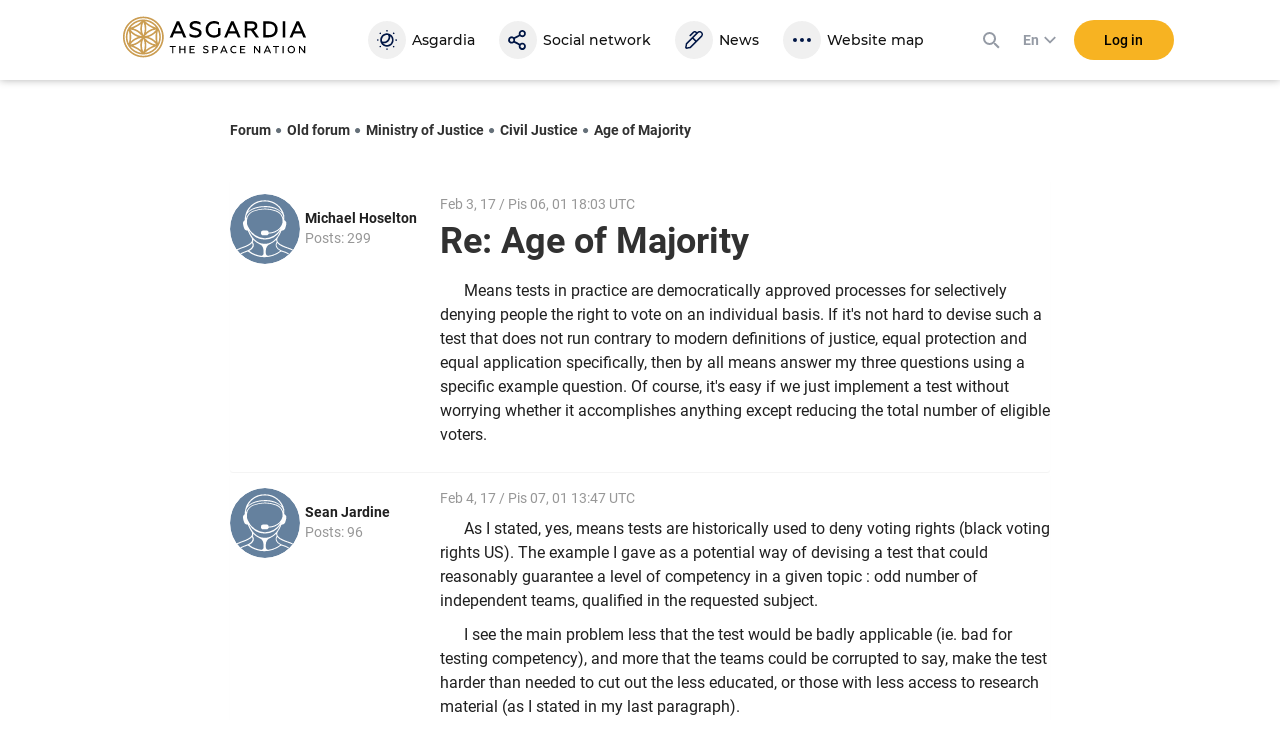

--- FILE ---
content_type: text/html; charset=utf-8
request_url: https://asgardia.space/en/forum/forum/civil-justice-26/topic/age-of-majority-2026/?post=32194
body_size: 28394
content:






<!DOCTYPE html>
<html lang="en">
<head>
    
        <meta http-equiv="Content-Type" content="text/html; charset=utf-8"/>
        <meta name="viewport" content="width=device-width, maximum-scale=1.0">

        <title>Asgardia FORUM &mdash; Age of Majority</title>
        <meta name="description" content=""/>
        <meta name="keywords" content=""/>
        <meta property="og:image" content="http://asgardia.space/assets/i/asgardia-forum-og.181497.jpg"/>
        <meta name="twitter:card" content="summary"></meta>
        <meta name="twitter:site" content="@AsgardiaSpace"></meta>
        <meta name="og:title" content="Asgardia Forum"></meta>
        <meta name="og:description" content="Asgardia Forum"></meta>

        <!--[if lt IE 9]>
        <script type="text/javascript" src="/assets/js/html5shiv.1be5f56beaab.js" charset="utf-8"></script>
        <![endif]-->

        
            <script type="text/javascript" src="/assets/js/vendor.ede7b588b8cf.js" charset="utf-8"></script>
        

    

    
    
        <link href="/assets/style/common.main.589a2f36a080.css" rel="stylesheet" type="text/css" />
        <link href="/assets/style/common.d8bd0e5ac774.css" rel="stylesheet" type="text/css" />
        <link href="/assets/style/common.space.002af39036bb.css" rel="stylesheet" type="text/css" />
        <link href="/assets/style/forum.c936f2d883a0.css" rel="stylesheet" type="text/css" />

        
        <link rel="stylesheet"
              href="https://fonts.googleapis.com/css?family=Exo+2:100,100i,200,200i,300,300i,400,400i,500,500i,600,600i,700,700i,800,800i,900,900i&amp;subset=cyrillic,latin-ext">
        <link rel="stylesheet"
              href="https://fonts.googleapis.com/css?family=PT+Mono:100,100i,200,200i,300,300i,400,400i,500,500i,600,600i,700,700i,800,800i,900,900i&amp;subset=cyrillic,latin-ext">
        <link rel="stylesheet"
              href="https://fonts.googleapis.com/css?family=PT+Serif:100,100i,200,200i,300,300i,400,400i,500,500i,600,600i,700,700i,800,800i,900,900i&amp;subset=cyrillic,latin-ext">
        

    
    <link href="/assets/style/forum_onemore.42d8e5ce7c21.css" rel="stylesheet" type="text/css" />

    
        <link href="/assets/style/common.d8bd0e5ac774.css" rel="stylesheet" type="text/css" />
        
            <link href="/assets/style/common.space.002af39036bb.css" rel="stylesheet" type="text/css" />
        
    


    <script type="text/javascript" src="/assets/js/templates.17dc9d54eb43.js" charset="utf-8"></script>



    
    

    
        <link href="/assets/style/fonts.686b11dc3f9a.css" rel="stylesheet" type="text/css" />
    

    
        
<link rel="apple-touch-icon" sizes="57x57" href="/assets/favicon/apple-icon-57x57.6141.png"/>
<link rel="apple-touch-icon" sizes="60x60" href="/assets/favicon/apple-icon-60x60.6697.png"/>
<link rel="apple-touch-icon" sizes="72x72" href="/assets/favicon/apple-icon-72x72.8951.png"/>
<link rel="apple-touch-icon" sizes="76x76" href="/assets/favicon/apple-icon-76x76.9557.png"/>
<link rel="apple-touch-icon" sizes="114x114" href="/assets/favicon/apple-icon-114x114.17203.png"/>
<link rel="apple-touch-icon" sizes="120x120" href="/assets/favicon/apple-icon-120x120.18597.png"/>
<link rel="apple-touch-icon" sizes="144x144" href="/assets/favicon/apple-icon-144x144.23873.png"/>
<link rel="apple-touch-icon" sizes="152x152" href="/assets/favicon/apple-icon-152x152.26003.png"/>
<link rel="apple-touch-icon" sizes="180x180" href="/assets/favicon/apple-icon-180x180.31920.png"/>
<link rel="icon" type="image/png" sizes="192x192"  href="/assets/favicon/android-icon-192x192.5520.png"/>
<link rel="icon" type="image/png" sizes="32x32" href="/assets/favicon/favicon-32x32.2371.png"/>
<link rel="icon" type="image/png" sizes="96x96" href="/assets/favicon/favicon-96x96.13101.png"/>
<link rel="icon" type="image/png" sizes="16x16" href="/assets/favicon/favicon-16x16.1092.png"/>
<link rel="manifest" href="/assets/favicon/manifest.3a6e2b42de85.json"/>
<meta name="msapplication-TileColor" content="#ffffff">
<meta name="msapplication-TileImage" content="/assets/favicon/ms-icon-144x144.23873.png"/>
<meta name="theme-color" content="#ffffff">

    

    <script type="text/javascript" charset="utf-8">

        var FROALA_KEY = 'QqburfqE-13vD2jjzC-21x==';
    </script>
</head>
<body class="forum body ">
<div class="page-wrap">
    
    <div id="panel2">
        
            






    
    <script type="text/javascript">
        
        window.Asgardian = {
            'self': null,
            'join_date': null,
            'first_name': null,
            'last_name': null,
            'profile_name': null,
            'email': null,
            'balance': 0,
            'is_authenticated': false,
            'is_resident': false,
            'citizen_id': null,
            
                'citizenship_end_date': '',
            
            'is_citizenship_fee_paid': false,
            'citizenship_end_date': null,
            'citizenship_status': "",
            'citizenship_status_expiring_at': null,
            'is_vote_constitution': false,
            'is_has_profile': false,
            'is_has_certificate': false,
            'is_has_photo': false,
            'is_accept_gdpr': false,
            'vote_constitution_number': null,
            'vote_constitution_date': null,
            'is_mayor_candidate': false,
            'is_mayor_fee_is_done': null,
            'is_exempt_from_fees': false,
            'is_first_100k': false,
            'is_gold_donator': false,
            'city_name': null,
            'country_name': null,
            'selected_lang': null
        }
    </script>
    



    
    <link href="/assets/style/header_new.c97ae07c1714.css" rel="stylesheet" type="text/css" />



    
        
            <div
                    class="modal modal_new login fade"
                    id="loginModal"
                    tabindex="-1"
                    role="dialog"
                    aria-labelledby="myLoginModal"
            >
                <div class="modal-dialog" role="document">
                    <div class="modal-content">
                        <button type="button" class="close" data-dismiss="modal" aria-label="Close">
                            <span aria-hidden="true">×</span>
                        </button>

                        <form action="/news/login/" class="form-with-pass form _joint login-form" method="post">
                            



<input type="hidden" name="next" data-is-next-field="" id="id_next" />



<p class="login-title">Please, log in</p>
<div class="form-group-holder">
    <div class="form-group required _wpholder _first">
        <input class="application-items form-control _mb" type="email" name="username" required="required">
        <span class="form-control__placeholder">E-mail</span>
    </div>

    <div class="form-group required _wpholder">
        <input class="application-items form-control" id="loginPassword" type="password" name="password"
                required="required">
        <span class="form-control__placeholder">Password</span>
        <a class="login-eye fa fa-eye"></a>
    </div>

    <button class="btn btn_bg-yellow2 btn_login btn_wloader"
            data-ga-event-click="login,login_click"
    ><span class="btn-txt">Log in</span>
        <span class="dot"></span>
        <span class="dot"></span>
        <span class="dot"></span>
    </button>
</div>
<div class="login-forgot">
    <p>
        <a class="" href="/en/password/reset">
            Forgot password?
        </a>
    </p>
</div>

<div class="clear"></div>

<div class="social-login _rounded clearfix">
    <a data-social-login="fb" class="fb" href="/accounts/facebook/login/"><img
            src="/assets/passport/img/fb.212.png"/><span>Facebook</span></a>
    <a data-social-login="gp" class="gp" href="/accounts/google/login/?method=oauth2"><img
            src="/assets/passport/img/gp.353.png"/><span>Google+</span></a>
    <a data-social-login="li" class="li" href="/accounts/linkedin/login/?method=oauth2"><img
            src="/assets/passport/img/li.237.png"/><span>LinkedIn</span></a>

</div>

                        </form>
                        <a
                                class="login-join" tabindex="0"
                                data-join-open data-ga-event-click="notlogin,clicknotlogin"
                        >
                            <span class="login-join__text">Not an Asgardian yet?</span>
                            <span class="login-join__button _desk">Register</span>
                            <span class="login-join__button _mob">Register New User</span>
                        </a>
                    </div>
                </div>
            </div>

            <script>
                var header_login_next_field = document.getElementById('id_next');
                if (header_login_next_field) {
                    header_login_next_field.value = document.location.href;
                }
            </script>
        
    

    
        
            <div id="join-form-holder">
                <form action="/news/join/" class="join-form" method="post">
                    <script>
                        document.write('<input type="hidden" id="join-form-next" name="next" value="' + document.location.href + '">');
                    </script>
                    <div class="modal modal_new registration joinModal1" tabindex="-1" role="dialog"
                            aria-labelledby="myJoinModal1">
                        




<div class="modal-dialog" role="document">
    <div class="modal-content">
        <div class="modal-header _noborder">
            <div class="registration-title _big">Registration</div>
            <button type="button" class="close" data-dismiss="modal" aria-label="Close"><span
                    aria-hidden="true">×</span></button>
        </div>
        <div class="form _joint">
            <div class="form-group-holder">
                
                
                <div class="form-group _wpholder _first">
                    <input type="email" name="email" class="form-control form-item-email" pattern="[0-9A-Za-z ,!#$%&amp;\&#39;*+-/=?^_`{|}~.&quot;(),:;&lt;&gt;@[\]]+" data-parsley-group="step1" required id="id_email" />
                    <span class="form-control__placeholder">Email</span>
                </div>
                <div class="clear"></div>
                
                
                <div class="form-group _wpholder">
                    
                    <span class="form-control__placeholder"></span>
                </div>
                
                <div class="form-group _wpholder">
                    
                    <span class="form-control__placeholder"></span>
                </div>
                
                <div class="form-group _wpholder _birth _last">
                    
                    <span class="form-control__placeholder"></span>
                </div>

                <div class="form-group registration-agree">
                    
                        
                    
                    
                    <div class="checkbox _custom">
                        <label tabindex="0">
                            <input type="checkbox" name="i_agree" data-parsley-group="step1" required id="id_i_agree" />
                            <span class="tick"></span>
                            I agree to the <a tabindex="0" href="/en/page/terms-of-service" target="_blank">Terms and
                            Conditions</a>
                        </label>
                    </div>
                    <div class="form-control__placeholder"></div>
                </div>

                <div class="form-group registration-agree">
                    <div class="checkbox _custom">
                        <label tabindex="0">
                            <input type="checkbox" name="i_agree_data_privacy" data-parsley-group="step1" required id="id_i_agree_data_privacy" />
                            <span class="tick"></span>
                            I agree with <a tabindex="0" href="/en/page/data-protection" target="_blank">Data
                            protection policy</a>
                        </label>
                    </div>
                    <div class="form-control__placeholder"></div>
                </div>

                
                    <div class="form-group form-group-captcha">
                        
                        <img src="/captcha/image/9aa44783797c95119d5eb0a33e04d5e97f936e07/" alt="captcha" class="captcha" />
<input type="hidden" name="captcha_0" value="9aa44783797c95119d5eb0a33e04d5e97f936e07" required id="id_captcha_0" /><input type="text" name="captcha_1" required id="id_captcha_1" autocapitalize="off" autocomplete="off" autocorrect="off" spellcheck="false" />
                    </div>
                

            </div>

            <div class="social-login clearfix">
                <a data-social-registration data-social-login="fb" class="fb"
                   href="/accounts/facebook/login/"><img
                        src="/assets/passport/img/fb.212.png"/><span>Facebook</span></a>
                <a data-social-registration data-social-login="gp" class="gp"
                   href="/accounts/google/login/?method=oauth2"><img
                        src="/assets/passport/img/gp.353.png"/><span>Google+</span></a>
                <a data-social-registration data-social-login="li" class="li"
                   href="/accounts/linkedin/login/?method=oauth2"><img
                        src="/assets/passport/img/li.237.png"/><span>LinkedIn</span></a>
            </div>
            <a data-join-validate tabindex="0" class="form-bigbutton">Register</a>
        </div>

        <a tabindex="0" class="login-join" data-join-tologin><span
                class="login-join__text">I have an account</span><span class="login-join__button">Login</span></a>
    </div>
</div>

                    </div>
                </form>
            </div>
        
    

    <div class="h-header">
        <div class="header">
            <div class="header__main">
                <div class="header__left">
                    <a data-mobile-menu-toggle class="header__mobile-menu-link">
                        <svg width="24" height="24" xmlns="http://www.w3.org/2000/svg" viewBox="0 0 24 24"><path d="M3 6h18v2H3V6zm0 5h18v2H3v-2zm0 5h18v2H3v-2z"></path></svg>
                    </a>
                </div>

                <div class="header__logo-link">
                    <a href="/">
                        <svg viewBox="0 0 2176 512">
    <path
        d="M561.74,260.66l82.69-189.98h28.64l82.69,189.98h-31.89l-20.54-46.94h-89.71l-20.26,46.94
        C593.37,260.66,561.74,260.66,561.74,260.66z M623.92,187.51h69.19l-34.58-79.32l-34.6,79.33V187.51z M792.84,243.93v-32.11
        c7.56,6.73,17.82,12.41,30.56,17.28c12.43,4.76,25.62,7.23,38.93,7.29c24.87,0,43.76-10.53,43.76-28.07c0-7.55-3.8-13.49-8.37-17.54
        c-2.17-1.89-5.39-3.8-9.74-5.68c-8.65-4.05-13.8-5.42-25.95-8.91l-3.8-1.07c-8.3-2.28-16.5-4.89-24.58-7.83
        c-5.64-2.14-11.88-5.42-18.92-9.43c-13.8-8.62-19.45-20.78-19.45-38.06c0-31.32,26.21-51.55,68.64-51.55
        c22.68,0,42.95,5.12,60.55,15.66v29.69c-19.19-11.6-39.19-17.54-60.01-17.54c-25.94,0-38.63,9.99-38.63,24.02
        c0,8.11,4.61,12.42,11.07,16.98c3.5,2.19,12.17,4.87,16.74,6.76l21.64,6.19c14.31,4.31,22.68,7.55,34.57,14.04
        c16.76,8.92,25.69,22.41,26.76,43.7c0,17.54-7.01,31.33-20.81,41.3c-13.8,9.99-31.08,15.12-51.9,15.12
        c-28.92,0-52.43-6.75-71.06-20.24L792.84,243.93z M1011.98,236.64c-18.63-18.61-28.11-42.09-28.11-70.42s9.44-51.8,28.38-70.15
        c18.92-18.62,42.67-27.79,71.05-27.79c22.99,0,42.43,5.38,58.38,16.17v29.4c-17.31-11.86-36.21-17.79-56.5-17.79
        c-20.54,0-37.56,6.48-50.8,19.71c-13.25,13.22-20,29.95-20,50.73s6.5,37.76,19.44,50.73c13.25,12.68,29.19,19.17,48.38,19.17
        s34.58-5.42,45.68-15.91v-68.88h29.74v80.97c-15.39,18.35-43.76,31.58-75.38,31.58c-27.82,0-51.34-9.18-70.27-27.53L1011.98,236.64z
         M1201.17,260.66l82.69-189.98h28.64l82.69,189.98h-31.89l-20.54-46.94h-89.71l-20.26,46.94
        C1232.8,260.66,1201.17,260.66,1201.17,260.66z M1263.35,187.51h69.19l-34.58-79.33C1297.96,108.18,1263.35,187.51,1263.35,187.51z
         M1443.61,260.66V71.75h86.19c19.19,0,34.58,4.87,45.68,14.84c11.07,9.99,16.74,22.92,16.74,38.87c0,25.91-15.12,45.87-41.06,52.07
        l59.45,83.13h-35.93l-57.01-79.89h-44.32v79.89H1443.61z M1473.34,154.58h54.58c21.61,0,34.32-9.98,34.32-28.07
        c0-17.28-12.71-27.53-34.32-27.53h-54.58C1473.34,98.98,1473.34,154.58,1473.34,154.58z M1660.64,260.66V71.75h66.75
        c30.56,0,55.13,8.91,74.32,26.46c19.19,17.53,28.93,40.2,28.93,68.01s-9.74,50.74-28.93,68.28c-19.19,17.53-43.76,26.16-74.32,26.16
        H1660.64z M1690.34,233.4h34.32c23.51,0,42.18-5.94,55.39-18.1c13.22-12.15,20.01-28.33,20.01-49.12s-6.76-36.96-20.01-49.12
        c-13.24-12.15-31.87-18.09-55.39-18.09h-34.32V233.4z M1891.19,260.66V71.75h29.7v188.91H1891.19z M1970.9,260.66l82.69-189.98
        h28.64l82.69,189.98h-31.89l-20.54-46.94h-89.71l-20.26,46.94H1970.9z M2033.06,187.51h69.19l-34.57-79.33L2033.06,187.51z
         M561.74,360.85h70.31v12.35h-28.47v73.44h-13.47v-73.43h-28.38v-12.37V360.85z M673.79,446.64v-85.79h13.49v33.84h44.81v-33.84
        h13.48v85.8h-13.48v-39.6h-44.82v39.59H673.79z M793.96,446.64v-85.79h61.11v12.37h-47.62v21.44h38.77v12.36h-38.77v27.19h49.21
        v12.37h-62.7v0.06L793.96,446.64z M953.38,439.03v-14.57c3.44,3.09,8.1,5.64,13.87,7.84c5.9,2.2,11.77,3.3,17.67,3.3
        c11.28,0,19.88-4.8,19.88-12.75c-0.05-3.08-1.44-5.98-3.8-7.96c-1.33-1.06-2.81-1.93-4.39-2.57c-3.93-1.85-6.27-2.46-11.78-4.05
        l-1.72-0.48c-3.77-1.04-7.5-2.23-11.17-3.56c-2.97-1.2-5.85-2.63-8.6-4.28c-6.26-3.92-8.85-9.46-8.85-17.29
        c0-14.21,11.9-23.42,31.18-23.42c10.31,0,19.52,2.34,27.49,7.13v13.47c-8.72-5.27-17.8-7.96-27.23-7.96
        c-11.77,0-17.54,4.52-17.54,10.9c0,3.69,2.08,5.64,5.02,7.74c1.59,0.97,5.51,2.2,7.62,3.08l9.82,2.81
        c6.52,1.97,10.31,3.44,15.72,6.38c7.61,4.05,11.67,10.17,12.16,19.84c0,7.97-3.18,14.21-9.46,18.75
        c-6.29,4.54-14.11,6.86-23.57,6.86C972.53,448.22,961.83,445.15,953.38,439.03z M1062.86,446.64v-85.79h36.97
        c8.94,0,15.95,2.34,20.97,7.01c5.15,4.52,7.72,10.55,7.72,17.9c0,7.48-2.57,13.6-7.72,18.39c-5.02,4.79-12.03,7.13-20.97,7.13
        h-23.44v35.41h-13.53v-0.04V446.64z M1076.35,398.82h22.34c10.18,0,16.21-4.66,16.21-12.88c0-8.22-6-12.75-16.21-12.75h-22.34v25.65
        V398.82z M1154.55,446.64l37.54-86.29h13l37.54,86.29h-14.49l-9.33-21.34h-40.76l-9.22,21.34h-14.27L1154.55,446.64z
         M1182.79,413.43h31.41l-15.72-36.04l-15.7,36.04H1182.79z M1286.72,435.73c-8.6-8.46-12.91-19.13-12.91-31.99
        c0-12.85,4.31-23.54,12.91-31.85c8.59-8.46,19.39-12.64,32.38-12.64c8.82,0,16.57,1.98,23.31,5.77v13.6
        c-6.89-4.48-14.96-6.82-23.18-6.73c-8.94,0-16.57,3.08-22.56,9.06c-6.03,5.99-8.94,13.6-8.94,22.8c0,9.19,3.08,16.89,9.07,22.92
        c6.13,5.99,13.75,8.93,22.96,8.93c9.69,0,17.93-2.55,24.53-7.84v13.6c-7.13,4.54-15.46,6.86-25.15,6.86
        C1306.23,448.22,1295.44,444.05,1286.72,435.73z M1387.88,446.64v-85.79h61.11v12.37h-47.62v21.44h38.77v12.36h-38.77v27.19h49.21
        v12.37h-62.7v0.06V446.64z M1552.43,446.64v-85.79h11.77l48.5,62.13v-62.13h13.26v85.8h-11.4l-48.88-62.41v62.39h-13.26H1552.43z
         M1666.33,446.64l37.55-86.29h12.99l37.55,86.29h-14.49l-9.35-21.34h-40.76l-9.2,21.34
        C1680.63,446.64,1666.33,446.64,1666.33,446.64z M1694.57,413.43h31.41l-15.72-36.04L1694.57,413.43z M1775.94,360.85h70.33v12.35
        h-28.47v73.44h-13.49v-73.43h-28.33v-12.37h-0.04L1775.94,360.85z M1888.6,446.64v-85.79h13.53v85.8h-13.53V446.64z M1991.95,448.22
        c-12.64,0-23.07-4.3-31.41-12.75c-8.23-8.57-12.39-19.13-12.39-31.75c0-12.64,4.18-23.16,12.39-31.64
        c8.34-8.57,18.77-12.88,31.41-12.88c12.65,0,23.09,4.31,31.42,12.88c8.32,8.46,12.52,19,12.52,31.64c0,12.62-4.19,23.15-12.52,31.75
        C2015.04,443.92,2004.6,448.22,1991.95,448.22z M1991.95,435.6c8.47,0,15.6-3.08,21.38-9.06c5.76-6.13,8.72-13.73,8.72-22.8
        c0-9.06-2.96-16.67-8.72-22.66c-5.47-6-13.26-9.35-21.38-9.19c-8.46,0-15.59,3.08-21.36,9.19c-5.77,5.99-8.59,13.6-8.59,22.66
        c0,9.07,2.81,16.67,8.59,22.8C1976.11,432.44,1983.87,435.73,1991.95,435.6z M2081.17,446.64v-85.79h11.77l48.48,62.13v-62.13h13.25
        v85.8h-11.41l-48.86-62.39v62.39h-13.23V446.64z"
    />
    <path
        fill="#CB9D52"
        d="M251.09,49.54c-113.84,0-206.47,92.62-206.47,206.47c0,113.83,92.62,206.46,206.47,206.46
        c113.83,0,206.46-92.62,206.46-206.46c0.03-113.84-92.59-206.47-206.45-206.47H251.09z M249.68,231.84
        c-20.22-47.16-20.22-100.56,0-147.72c0.34-0.78,1.26-1.14,2.04-0.79c0.36,0.16,0.64,0.44,0.79,0.79
        c20.22,47.16,20.22,100.56,0,147.72c-0.34,0.78-1.26,1.14-2.04,0.79C250.12,232.48,249.84,232.2,249.68,231.84z M252.52,280.18
        c20.22,47.17,20.22,100.56,0,147.73c-0.34,0.78-1.26,1.14-2.04,0.79c-0.36-0.16-0.64-0.44-0.79-0.79
        c-20.22-47.16-20.22-100.56,0-147.72c0.34-0.78,1.26-1.14,2.04-0.79c0.36,0.16,0.64,0.44,0.79,0.79V280.18z M317.23,254.58
        c29.06-9.92,55.54-26.2,77.53-47.63c1.05-1.01,2.8-0.14,2.6,1.31c-2.25,15.97-3.37,32.07-3.34,48.2c0,16.44,1.1,32.37,3.19,47.17
        c0.22,1.46-1.52,2.32-2.59,1.31c-21.97-21.36-48.41-37.58-77.42-47.48c-0.79-0.29-1.2-1.17-0.91-1.96
        C316.45,255.06,316.8,254.73,317.23,254.58z M399.27,343.19c-50.97-6.07-97.22-32.77-127.96-73.87c-0.51-0.68-0.36-1.65,0.32-2.15
        c0.31-0.23,0.7-0.34,1.09-0.29c50.96,6.07,97.21,32.77,127.95,73.86c0.51,0.67,0.38,1.63-0.29,2.14c-0.32,0.24-0.71,0.35-1.11,0.3
        V343.19z M271.3,242.71c30.74-41.11,76.99-67.81,127.96-73.86c0.85-0.08,1.6,0.54,1.68,1.38c0.04,0.37-0.06,0.75-0.28,1.05
        c-30.74,41.1-76.99,67.8-127.95,73.86c-0.84,0.09-1.6-0.52-1.69-1.37C270.98,243.39,271.08,243.01,271.3,242.71z M282.92,198
        c5.93-30.13,5.08-61.2-2.48-90.96c-0.23-0.81,0.24-1.64,1.05-1.87c0.48-0.13,0.99-0.03,1.37,0.29c12.7,9.93,26.08,18.95,40.06,26.98
        c13.66,7.92,27.85,14.88,42.47,20.83c1.36,0.53,1.24,2.47-0.19,2.89c-29.48,8.35-56.74,23.12-79.82,43.27
        c-1.08,0.98-2.77,0-2.48-1.42L282.92,198z M216.78,199.43c-23.12-20.2-50.45-35.01-80-43.33c-1.43-0.38-1.53-2.32-0.15-2.89
        c14.95-6.02,29.46-13.11,43.4-21.21c13.68-7.86,26.8-16.67,39.25-26.36c0.67-0.51,1.63-0.39,2.14,0.28c0.28,0.37,0.38,0.85,0.27,1.3
        c-7.52,29.7-8.35,60.69-2.41,90.75c0.18,0.82-0.35,1.64-1.17,1.81c-0.48,0.1-0.97-0.03-1.34-0.35H216.78z M229.49,245.14
        c-50.97-6.05-97.23-32.76-127.95-73.88c-0.5-0.68-0.36-1.65,0.32-2.15c0.31-0.23,0.69-0.33,1.07-0.29
        c50.98,6.04,97.24,32.76,127.96,73.89c0.51,0.68,0.36,1.65-0.32,2.15c-0.31,0.23-0.7,0.34-1.09,0.29L229.49,245.14z M184.96,257.45
        c-29.06,9.92-55.54,26.2-77.53,47.63c-1.05,1.01-2.8,0.14-2.6-1.31c2.18-15.1,3.34-31.37,3.34-48.2c0-16.44-1.1-32.37-3.19-47.17
        c-0.22-1.46,1.52-2.32,2.59-1.31c21.97,21.36,48.39,37.57,77.38,47.48c0.8,0.28,1.21,1.15,0.93,1.95
        C185.74,256.95,185.4,257.29,184.96,257.45z M230.89,269.3c-30.73,41.12-76.99,67.82-127.96,73.86c-0.85,0.08-1.6-0.54-1.68-1.38
        c-0.04-0.37,0.06-0.75,0.28-1.05c30.74-41.1,76.99-67.8,127.95-73.86c0.84-0.09,1.6,0.52,1.69,1.37
        C231.22,268.62,231.12,269,230.89,269.3z M219.28,314.01c-5.93,30.13-5.08,61.2,2.48,90.96c0.35,1.43-1.25,2.51-2.42,1.58
        c-12.69-9.94-26.08-18.96-40.06-26.98c-13.66-7.92-27.85-14.88-42.47-20.83c-1.36-0.53-1.24-2.47,0.19-2.89
        c29.48-8.35,56.74-23.12,79.82-43.27c1.08-0.98,2.77,0,2.48,1.42V314.01z M285.42,312.55c23.12,20.2,50.45,35.01,80,43.33
        c1.43,0.39,1.53,2.32,0.15,2.89c-14.95,6.02-29.46,13.11-43.4,21.21c-13.68,7.86-26.8,16.67-39.25,26.36
        c-0.67,0.51-1.63,0.39-2.14-0.28c-0.28-0.37-0.38-0.85-0.27-1.3c7.53-29.72,8.34-60.77,2.41-90.75c-0.29-1.43,1.4-2.41,2.51-1.46
        L285.42,312.55z M424.25,327.41c-0.57,1.34-2.53,1.2-2.89-0.21c-5.2-20.16-8.16-45.06-8.16-70.76c0-25.98,3.01-51.06,8.31-71.31
        c0.36-1.4,2.32-1.55,2.89-0.22c9.28,22.55,14.05,46.71,14.03,71.1C438.43,280.51,433.61,304.77,424.25,327.41z M399.38,141.74
        c0.51,0.67,0.37,1.63-0.3,2.14c-0.38,0.29-0.88,0.38-1.34,0.25c-20.04-5.56-43.04-15.46-65.25-28.27
        c-22.52-12.98-42.74-28.15-57.64-42.86c-1.04-1.01-0.17-2.79,1.25-2.59c48.89,6.6,93.2,32.23,123.28,71.33H399.38z M226.4,70.35
        c1.46-0.17,2.29,1.58,1.25,2.62c-14.86,14.63-34.97,29.64-57.21,42.48c-22.46,12.95-45.64,22.9-65.8,28.41
        c-1.4,0.38-2.53-1.25-1.64-2.41C132.55,103.38,176.4,76.98,226.4,70.35z M77.96,184.61c0.57-1.34,2.53-1.2,2.89,0.21
        c5.21,20.16,8.16,45.06,8.16,70.76c0,25.94-3.01,51.06-8.31,71.31c-0.36,1.4-2.32,1.55-2.89,0.22
        c-18.77-45.65-18.71-96.87,0.15-142.48V184.61z M102.8,370.29c-0.51-0.67-0.37-1.63,0.3-2.14c0.38-0.29,0.88-0.38,1.34-0.25
        c20.04,5.56,43.04,15.46,65.25,28.27c22.5,12.98,42.71,28.11,57.6,42.86c1.05,1.01,0.19,2.79-1.24,2.59
        C176.07,434.92,132.26,408.4,102.8,370.29z M275.82,441.68c-1.46,0.17-2.29-1.58-1.25-2.62c14.86-14.63,34.97-29.64,57.21-42.48
        c22.46-12.95,45.64-22.9,65.8-28.41c1.4-0.38,2.53,1.25,1.64,2.41C369.67,408.66,325.82,435.06,275.82,441.68z M251.09,16
        C118.75,16,11.08,123.68,11.08,256.01C11.08,388.34,118.76,496,251.09,496c132.34,0,239.99-107.67,239.99-239.99
        C491.12,123.67,383.45,16,251.1,16H251.09z M251.09,476.85c-121.79,0-220.86-99.06-220.86-220.85
        c0-121.75,99.09-220.86,220.86-220.86c121.75,0,220.85,99.06,220.85,220.86C471.94,377.79,372.88,476.85,251.09,476.85z"
    />
</svg>

                        <div class="header__logo-black"></div>
                    </a>
                </div>

                <div class="header__navigation">
                    


<div class="header__navigation-header">
    
    <strong>Menu</strong>
    <svg data-mobile-menu-toggle width="24" height="24" class="header__navigation-close" xmlns="http://www.w3.org/2000/svg" viewBox="0 0 24 24"><path d="M19 6.41L17.59 5 12 10.59 6.41 5 5 6.41 10.59 12 5 17.59 6.41 19 12 13.41 17.59 19 19 17.59 13.41 12 19 6.41z"></path></svg>
</div>

<a class="header__navigation-link" id="header-navigation-link-asgardia" title="Asgardia" href="/en/stations/head-of-nation">
    <svg xmlns="http://www.w3.org/2000/svg" viewBox="0 0 24 24" width="24" height="24"><path d="M12,2c0.5,0,0.8,0.4,0.8,0.8S12.4,3.7,12,3.7c-0.5,0-0.8-0.4-0.8-0.8S11.5,2,12,2 M12,20.3 c0.5,0,0.8,0.4,0.8,0.8S12.4,22,12,22s-0.8-0.4-0.8-0.8S11.5,20.3,12,20.3 M2.8,11.2c0.5,0,0.8,0.4,0.8,0.8s-0.4,0.8-0.8,0.8 S2,12.5,2,12S2.4,11.2,2.8,11.2 M21.1,11.2c0.5,0,0.8,0.3,0.9,0.8s-0.3,0.8-0.8,0.9c0,0,0,0-0.1,0c-0.5,0-0.8-0.4-0.8-0.9 C20.3,11.5,20.7,11.2,21.1,11.2 M5.3,4.5c0.5,0,0.8,0.4,0.8,0.8S5.8,6.2,5.3,6.2c-0.5,0-0.8-0.4-0.8-0.8C4.5,4.9,4.9,4.5,5.3,4.5 M18.6,17.8c0.5,0,0.8,0.4,0.8,0.8c0,0.5-0.4,0.8-0.8,0.8c0,0,0,0,0,0c-0.5,0-0.8-0.4-0.8-0.8S18.2,17.8,18.6,17.8L18.6,17.8 M5.3,17.8c0.5,0,0.8,0.4,0.8,0.8s-0.4,0.8-0.8,0.8c-0.5,0-0.8-0.4-0.8-0.8S4.9,17.8,5.3,17.8 M18.6,4.5c0.5,0,0.8,0.3,0.9,0.8 c0,0.5-0.3,0.8-0.8,0.9c0,0,0,0-0.1,0c-0.5,0-0.8-0.4-0.8-0.9C17.9,4.9,18.2,4.5,18.6,4.5 M12,17c-1.5,0-2.9-0.6-3.8-1.8 c0.3,0,0.5,0.1,0.8,0.1c3.5,0,6.3-2.9,6.3-6.5c0-0.2,0-0.4,0-0.6c2.1,1.8,2.3,5,0.5,7.1C14.8,16.4,13.4,17,12,17 M12,7 c0.4,0,0.8,0.1,1.2,0.2c1,2.4-0.1,5.1-2.5,6.1c-1.2,0.5-2.5,0.5-3.6,0C7,12.8,7,12.4,7,12C7,9.2,9.2,7,12,7 M18.6,12 c0-3.7-3-6.7-6.7-6.7s-6.7,3-6.7,6.7c0,0,0,0,0,0c0,3.7,3,6.7,6.7,6.7C15.7,18.7,18.6,15.7,18.6,12"></path></svg>
    
    <span class="header__navigation-text" data-title="Asgardia">Asgardia</span>
</a>
<a class="header__navigation-link" title="Social" href="/en/social/">
   <svg xmlns="http://www.w3.org/2000/svg" viewBox="0 0 24 24" width="24" height="24">
      <path d="M16.3,16.4c1,0,1.8,0.8,1.8,1.8S17.3,20,16.3,20s-1.8-0.8-1.8-1.8C14.6,17.3,15.3,16.4,16.3,16.4z M5.7,13.8
         c-1,0-1.8-0.8-1.8-1.8s0.8-1.8,1.8-1.8S7.4,11,7.4,12S6.7,13.8,5.7,13.8z M16.3,3.8c1,0,1.8,0.8,1.8,1.8s-0.8,1.8-1.8,1.8
         s-1.8-0.8-1.8-1.8S15.3,3.8,16.3,3.8z M16.3,9.2c2,0,3.6-1.7,3.6-3.7S18.2,2,16.3,2c-2,0-3.6,1.7-3.6,3.7c0,0.4,0.1,0.8,0.2,1.1
         L8,9.3C6.6,7.9,4.3,8,3,9.6s-1.2,3.8,0.2,5.1c1.3,1.2,3.4,1.2,4.8,0l4.9,2.6c-0.1,0.3-0.2,0.8-0.2,1.1c0,2,1.6,3.7,3.6,3.7
         c2,0,3.6-1.6,3.6-3.7c0-2-1.6-3.7-3.6-3.7c-0.9,0-1.8,0.3-2.4,1L9,13.1c0.2-0.8,0.2-1.6,0-2.3l4.9-2.6C14.6,8.9,15.4,9.2,16.3,9.2z"></path>
   </svg>
   
   <span class="header__navigation-text" data-title="Social">Social network</span>
</a>
<div class="header__navigation-children">
    
    <a class="header__navigation-child" title="Dashboard" href="/en/login">Dashboard</a>
    
    <a class="header__navigation-child" title="Communities" href="/social/communities">Communities</a>
    
    <a class="header__navigation-child" title="Events" href="/social/events">Events</a>
    
    <a class="header__navigation-child" title="Asgardians" href="/social/users">Asgardians</a>
    
    <a class="header__navigation-child" title="Map" href="/social/map">Map</a>
</div>
<a class="header__navigation-link" id="header-navigation-link-news" title="News" href="/en/news">
    <svg width="24" height="24" viewBox="0 0 24 24" xmlns="http://www.w3.org/2000/svg">
     <path d="M20.0083 3.99889C19.6926 3.68296 19.3178 3.43234 18.9052 3.26135C18.4926 3.09036 18.0504 3.00236 17.6038 3.00236C17.1572 3.00236 16.715 3.09036 16.3024 3.26135C15.8899 3.43234 15.515 3.68296 15.1993 3.99889L15.0044 4.1901L14.5733 3.75145C14.0907 3.27022 13.4369 3 12.7554 3C12.0739 3 11.4202 3.27022 10.9375 3.75145L7.72902 6.96441C7.62222 7.06886 7.54906 7.20283 7.5189 7.34915C7.48874 7.49546 7.50297 7.64746 7.55975 7.78563C7.61654 7.92381 7.7133 8.04186 7.83763 8.12466C7.96195 8.20746 8.10817 8.25123 8.25753 8.25035C8.35645 8.25043 8.4544 8.23092 8.54575 8.19296C8.6371 8.155 8.72004 8.09932 8.78978 8.02915L12.0058 4.81994C12.2079 4.62007 12.4806 4.50797 12.7648 4.50797C13.049 4.50797 13.3217 4.62007 13.5238 4.81994L13.9436 5.25108L9.97798 9.21761L3.98076 15.2161C3.86564 15.3255 3.78821 15.4686 3.75962 15.6248L3.00996 20.1237C2.9906 20.2413 2.99954 20.3618 3.03605 20.4752C3.07255 20.5887 3.13557 20.6918 3.21987 20.776C3.29049 20.8471 3.37464 20.9033 3.46735 20.9413C3.56006 20.9793 3.65944 20.9983 3.75962 20.9972C3.80076 21.0009 3.84216 21.0009 3.88331 20.9972L8.38122 20.2474C8.53601 20.2219 8.67891 20.1485 8.78978 20.0375L20.0083 8.80896C20.6435 8.16976 21 7.30515 21 6.40393C21 5.50271 20.6435 4.63809 20.0083 3.99889V3.99889ZM7.8827 18.7965L4.6592 19.3364L5.21019 16.1234L10.5065 10.811L13.194 13.4991L7.8827 18.7965ZM18.9476 7.74797L14.2547 12.4381L11.5672 9.74998L16.2601 5.05988C16.6216 4.7132 17.103 4.51964 17.6038 4.51964C18.1046 4.51964 18.5861 4.7132 18.9476 5.05988C19.3021 5.41731 19.5011 5.90042 19.5011 6.40393C19.5011 6.90744 19.3021 7.39054 18.9476 7.74797V7.74797Z"/>
     </svg>
     
   <span class="header__navigation-text" data-title="News">News</span>
</a>
<a class="header__navigation-link" title="More" data-main-menu-toggle aria-current="page">
   <svg xmlns="http://www.w3.org/2000/svg" viewBox="0 0 24 24" width="24" height="24">
      <circle cx="5" cy="12" r="2"></circle>
      <circle cx="12" cy="12" r="2"></circle>
      <circle cx="19" cy="12" r="2"></circle>
   </svg>
   
   <span class="header__navigation-text header__navigation-text_more" data-title="More">Website map</span>
</a>

                </div>

                <div class="header__right">
                    <svg width="24" height="24" class="head-search-trigger header__icon-search" xmlns="http://www.w3.org/2000/svg" viewBox="0 0 24 24">
                        <path d="M10.5 4a6.5 6.5 0 0 1 6.5 6.5c0 1.61-.59 3.09-1.56 4.23l.27.27h.79l4 4-1.5 1.5-4-4v-.79l-.27-.27A6.516 6.516 0 0 1 10.5 17a6.5 6.5 0 1 1 0-13zm0 2C8 6 6 8 6 10.5S8 15 10.5 15s4.5-2 4.5-4.5S13 6 10.5 6z"></path>
                    </svg>

                    
                        
                        
                        
                        <div class="switch-lang-global" id="switch-lang-global" data-current-code="en" aria-haspopup="true" aria-expanded="false" data-toggle="dropdown">
                            <form class="hidden" action="/switch-lang/" method="post">
                                <select name="language">
                                    
                                        <option
                                                value="en"
                                                selected
                                        >
                                            English (en)
                                        </option>
                                    
                                        <option
                                                value="es"
                                                
                                        >
                                            español (es)
                                        </option>
                                    
                                        <option
                                                value="it"
                                                
                                        >
                                            italiano (it)
                                        </option>
                                    
                                        <option
                                                value="pt"
                                                
                                        >
                                            Português (pt)
                                        </option>
                                    
                                        <option
                                                value="ru"
                                                
                                        >
                                            Русский (ru)
                                        </option>
                                    
                                        <option
                                                value="ar"
                                                
                                        >
                                            العربيّة (ar)
                                        </option>
                                    
                                        <option
                                                value="hi"
                                                
                                        >
                                            Hindi (hi)
                                        </option>
                                    
                                        <option
                                                value="tr"
                                                
                                        >
                                            Türkçe (tr)
                                        </option>
                                    
                                        <option
                                                value="de"
                                                
                                        >
                                            Deutsch (de)
                                        </option>
                                    
                                        <option
                                                value="fr"
                                                
                                        >
                                            français (fr)
                                        </option>
                                    
                                        <option
                                                value="zh-hans"
                                                
                                        >
                                            简体中文 (zh-hans)
                                        </option>
                                    
                                        <option
                                                value="fa"
                                                
                                        >
                                            فارسی (fa)
                                        </option>
                                    
                                </select>
                            </form>

                            <svg xmlns="http://www.w3.org/2000/svg" viewBox="0 0 24 24" width="24" height="24" class="ea217f"><path d="M2,8.05l2.11-2.11L12,13.84l7.89-7.89L22,8.05l-10,10L2,8.05z"></path></svg>
                        </div>
                    

                    
                        
                        <a id="login-button" href="/en/login" class="button button_yellow header__button" >Log in</a>
                    
                </div>

                <div class="head-search">
                    
                    <input type="text" placeholder="Global search"/>
                    <a class="head-search__close head-search-trigger"></a>
                    <div class="preloader">
                        <svg xmlns="http://www.w3.org/2000/svg" viewBox="0 0 100 100" width="100" height="100"><circle fill="transparent" stroke="url(#gradient-header)" cx="50" cy="50" r="35"></circle><linearGradient id="gradient-header"><stop offset="25%" stop-color="#dadada" stop-opacity="1"></stop><stop offset="50%" stop-color="#dadada" stop-opacity=".5"></stop><stop offset="100%" stop-color="#dadada" stop-opacity="0"></stop></linearGradient></svg>
                    </div>
                    <div class="search-filters">
                        
                        <div class="filter active" data-filter="">All</div>
                        
                        <div class="filter" data-filter="u">Asgardians</div>
                        
                        <div class="filter" data-filter="b">Blogs</div>
                    </div>
                    <div class="head-search__results"></div>
                    
                    <a class="head-search__results-more">Show all results</a>
                </div>


            </div>

            
    <nav id="menu" class="menu" data-slideout-ignore><ul class="menu__box clearfix" id="menu-ul" data-menu-container><li class="menu__column _lvl_1 _withmenu" id="menu-123"><a
                            class="menu__title"
                            
                            
                            data-amplitude-event="site map - Asgardia link clicked"
                        >
                            Asgardia
                            
                        </a><ul><li class="_lvl_2 _nomenu"><a
                                            id="menu-124" href="https://asgardia.space/page/word"
                                            class="m_link"
                                            
                                            data-amplitude-event="site map - Asgardia - Concept link clicked"
                                        >
                                            Concept
                                        </a></li><li class="_lvl_2 _nomenu"><a
                                            id="menu-126" href="/constitution/"
                                            class="m_link"
                                            
                                            data-amplitude-event="site map - Asgardia - Constitution link clicked"
                                        >
                                            Constitution
                                        </a></li><li class="_lvl_2 _nomenu"><a
                                            id="menu-127" href="https://asgardia.space/national-symbols/"
                                            class="m_link"
                                            
                                            data-amplitude-event="site map - Asgardia - National Symbols link clicked"
                                        >
                                            National Symbols
                                        </a></li><li class="_lvl_2 _nomenu"><a
                                            id="menu-128" href="/calendar"
                                            class="m_link"
                                            
                                            data-amplitude-event="site map - Asgardia - Asgardian Calendar link clicked"
                                        >
                                            Asgardian Calendar
                                        </a></li><li class="_lvl_2 _nomenu"><a
                                            id="menu-200" href="https://asgardia.space/en/independence-declaration"
                                            class="m_link"
                                            
                                            data-amplitude-event="site map - Asgardia - Declaration of Independence link clicked"
                                        >
                                            Declaration of Independence
                                        </a></li><li class="_lvl_2 _nomenu"><a
                                            id="menu-130" href="https://asgardia.space/page/media"
                                            class="m_link"
                                            
                                            data-amplitude-event="site map - Asgardia - Press Center link clicked"
                                        >
                                            Press Center
                                        </a></li><li class="_lvl_2 _nomenu"><a
                                            id="menu-180" href="https://asgardia.space/en/brochure"
                                            class="m_link"
                                            
                                            data-amplitude-event="site map - Asgardia - Brochure link clicked"
                                        >
                                            Brochure
                                        </a></li><li class="_lvl_2 _nomenu"><a
                                            id="menu-190" href="https://asgardia.space/en/pages/structure"
                                            class="m_link"
                                            
                                            data-amplitude-event="site map - Asgardia - State Structure link clicked"
                                        >
                                            State Structure
                                        </a></li><li class="_lvl_2 _nomenu"><a
                                            id="menu-189" href="https://asgardia.space/en/pages/mission"
                                            class="m_link"
                                            
                                            data-amplitude-event="site map - Asgardia - Mission link clicked"
                                        >
                                            Mission
                                        </a></li><li class="_lvl_2 _nomenu"><a
                                            id="menu-198" href="https://asgardia.space/en/the-first-five-years"
                                            class="m_link"
                                            
                                            data-amplitude-event="site map - Asgardia - Asgardia: the First Five Years link clicked"
                                        >
                                            Asgardia: the First Five Years
                                        </a></li></ul></li><li class="menu__column _lvl_1 _withmenu" id="menu-174"><a
                            class="menu__title"
                            
                            
                            data-amplitude-event="site map - Head of Nation link clicked"
                        >
                            Head of Nation
                            
                        </a><ul><li class="_lvl_2 _nomenu"><a
                                            id="menu-147" href="https://asgardia.space/stations/head-of-nation"
                                            class="m_link"
                                            
                                            data-amplitude-event="site map - Head of Nation - Biography link clicked"
                                        >
                                            Biography
                                        </a></li><li class="_lvl_2 _nomenu"><a
                                            id="menu-155" href="https://asgardia.space/documents/head-of-nation/"
                                            class="m_link"
                                            
                                            data-amplitude-event="site map - Head of Nation - Documents link clicked"
                                        >
                                            Documents
                                        </a></li><li class="_lvl_2 _nomenu"><a
                                            id="menu-185" href="https://asgardia.space/page/administration"
                                            class="m_link"
                                            
                                            data-amplitude-event="site map - Head of Nation - Administration link clicked"
                                        >
                                            Administration
                                        </a></li><li class="_lvl_2 _nomenu"><a
                                            id="menu-177" href="/news/tag/head%20of%20nation"
                                            class="m_link"
                                            
                                            data-amplitude-event="site map - Head of Nation - News link clicked"
                                        >
                                            News
                                        </a></li><li class="_lvl_2 _nomenu"><a
                                            id="menu-176" href="https://asgardia.space/inauguration/"
                                            class="m_link"
                                            
                                            data-amplitude-event="site map - Head of Nation - Inauguration link clicked"
                                        >
                                            Inauguration
                                        </a></li></ul></li><li class="menu__column _lvl_1 _withmenu" id="menu-146"><a
                            class="menu__title"
                            
                            
                            data-amplitude-event="site map - Governance link clicked"
                        >
                            Governance
                            
                        </a><ul><li class="_lvl_2 _nomenu"><a
                                            id="menu-169" href="https://asgardia.space/stations/parliament"
                                            class="m_link"
                                            
                                            data-amplitude-event="site map - Governance - Parliament link clicked"
                                        >
                                            Parliament
                                        </a></li><li class="_lvl_2 _nomenu"><a
                                            id="menu-170" href="https://asgardia.space/stations/government"
                                            class="m_link"
                                            
                                            data-amplitude-event="site map - Governance - Government link clicked"
                                        >
                                            Government
                                        </a></li><li class="_lvl_2 _nomenu"><a
                                            id="menu-148" href="https://asgardia.space/stations/supreme-space-council"
                                            class="m_link"
                                            
                                            data-amplitude-event="site map - Governance - Supreme Space Council link clicked"
                                        >
                                            Supreme Space Council
                                        </a></li><li class="_lvl_2 _nomenu"><a
                                            id="menu-153" href="https://asgardia.space/stations/court"
                                            class="m_link"
                                            
                                            data-amplitude-event="site map - Governance - Court link clicked"
                                        >
                                            Court
                                        </a></li><li class="_lvl_2 _nomenu"><a
                                            id="menu-181" href="https://asgardia.space/page/asgardia_vacancies"
                                            class="m_link"
                                            
                                            data-amplitude-event="site map - Governance - Careers link clicked"
                                        >
                                            Careers
                                        </a></li></ul></li><li class="menu__column _lvl_1 _withmenu" id="menu-156"><a
                            class="menu__title"
                            
                            
                            data-amplitude-event="site map - Democracy link clicked"
                        >
                            Democracy
                            
                        </a><ul><li class="_lvl_2 _nomenu"><a
                                            id="menu-188" href="https://asgardia.space/en/elections/parliamentary-elections/index"
                                            class="m_link"
                                            
                                            data-amplitude-event="site map - Democracy - Parliamentary Elections link clicked"
                                        >
                                            Parliamentary Elections
                                        </a></li></ul></li><li class="menu__column _lvl_1 _withmenu" id="menu-161"><a
                            class="menu__title"
                            
                            
                            data-amplitude-event="site map - Services link clicked"
                        >
                            Services
                            
                        </a><ul><li class="_lvl_2 _nomenu"><a
                                            id="menu-172" href="/profile/government/5"
                                            class="m_link"
                                            
                                            data-amplitude-event="site map - Services - Pay Residence Fee link clicked"
                                        >
                                            Pay Residence Fee
                                        </a></li><li class="_lvl_2 _nomenu"><a
                                            id="menu-191" href="/en/pages/solar"
                                            class="m_link"
                                            
                                            data-amplitude-event="site map - Services - National Currency link clicked"
                                        >
                                            National Currency
                                        </a></li><li class="_lvl_2 _nomenu"><a
                                            id="menu-197" href="https://asgardia.space/en/sirius-21/diary"
                                            class="m_link"
                                            
                                            data-amplitude-event="site map - Services - Asgardia &amp; SIRIUS-21 Booklet link clicked"
                                        >
                                            Asgardia &amp; SIRIUS-21 Booklet
                                        </a></li></ul></li><li class="menu__column _lvl_1 _withmenu" id="menu-138"><a
                            class="menu__title"
                            
                            
                            data-amplitude-event="site map - News link clicked"
                        >
                            News
                            
                        </a><ul><li class="_lvl_2 _nomenu"><a
                                            id="menu-175" href="/news"
                                            class="m_link"
                                            
                                            data-amplitude-event="site map - News - All News link clicked"
                                        >
                                            All News
                                        </a></li><li class="_lvl_2 _nomenu"><a
                                            id="menu-139" href="/news/tag/asgardia"
                                            class="m_link"
                                            
                                            data-amplitude-event="site map - News - Asgardia link clicked"
                                        >
                                            Asgardia
                                        </a></li><li class="_lvl_2 _nomenu"><a
                                            id="menu-178" href="/news/tag/head%20of%20nation"
                                            class="m_link"
                                            
                                            data-amplitude-event="site map - News - Head of Nation link clicked"
                                        >
                                            Head of Nation
                                        </a></li><li class="_lvl_2 _nomenu"><a
                                            id="menu-141" href="/news/tag/science"
                                            class="m_link"
                                            
                                            data-amplitude-event="site map - News - Science link clicked"
                                        >
                                            Science
                                        </a></li><li class="_lvl_2 _nomenu"><a
                                            id="menu-142" href="/news/tag/business"
                                            class="m_link"
                                            
                                            data-amplitude-event="site map - News - Business link clicked"
                                        >
                                            Business
                                        </a></li><li class="_lvl_2 _nomenu"><a
                                            id="menu-145" href="/news/tag/society"
                                            class="m_link"
                                            
                                            data-amplitude-event="site map - News - Society link clicked"
                                        >
                                            Society
                                        </a></li><li class="_lvl_2 _nomenu"><a
                                            id="menu-144" href="/news/tag/world%20media%20about%20us"
                                            class="m_link"
                                            
                                            data-amplitude-event="site map - News - World Media About Us link clicked"
                                        >
                                            World Media About Us
                                        </a></li></ul></li><li class="menu__column _lvl_1 _withmenu" id="menu-131"><a
                            class="menu__title"
                            
                            
                            data-amplitude-event="site map - Community link clicked"
                        >
                            Community
                            
                        </a><ul><li class="_lvl_2 _nomenu"><a
                                            id="menu-132" href="https://asgardia.space/map"
                                            class="m_link"
                                            
                                            data-amplitude-event="site map - Community - Asgardian Map link clicked"
                                        >
                                            Asgardian Map
                                        </a></li><li class="_lvl_2 _nomenu"><a
                                            id="menu-133" href="/social/users"
                                            class="m_link"
                                            
                                            data-amplitude-event="site map - Community - Asgardians link clicked"
                                        >
                                            Asgardians
                                        </a></li><li class="_lvl_2 _nomenu"><a
                                            id="menu-134" href="https://asgardia.space/blog/"
                                            class="m_link"
                                            
                                            data-amplitude-event="site map - Community - Blogs link clicked"
                                        >
                                            Blogs
                                        </a></li><li class="_lvl_2 _nomenu"><a
                                            id="menu-195" href="https://asgardia.space/en/pages/webinars"
                                            class="m_link"
                                            
                                            data-amplitude-event="site map - Community - Webinars link clicked"
                                        >
                                            Webinars
                                        </a></li><li class="_lvl_2 _nomenu"><a
                                            id="menu-136" href="/pages/faq"
                                            class="m_link"
                                            
                                            data-amplitude-event="site map - Community - FAQ link clicked"
                                        >
                                            FAQ
                                        </a></li><li class="_lvl_2 _nomenu"><a
                                            id="menu-166" href="https://asgardia.space/page/inspiration"
                                            class="m_link"
                                            
                                            data-amplitude-event="site map - Community - Inspiration link clicked"
                                        >
                                            Inspiration
                                        </a></li></ul></li><li class="menu__column _lvl_1 _withmenu" id="menu-182"><a
                            class="menu__title"
                            
                            
                            data-amplitude-event="site map - Business link clicked"
                        >
                            Business
                            
                        </a><ul><li class="_lvl_2 _nomenu"><a
                                            id="menu-186" href="https://asgardia.space/en/pages/businesspartners"
                                            class="m_link"
                                            
                                            data-amplitude-event="site map - Business - Business partnership link clicked"
                                        >
                                            Business partnership
                                        </a></li></ul></li></ul></nav>


        </div>
    </div>





        
        <div class="forum-layout">
            <div class="container" id="main_container">
                <div class="row h-breadcrumb">
                    
                        
                            <div class="col-xs-12 col-md-8 col-md-offset-2">
                                

<ul class="breadcrumb">
    <li><a href="/en/forum/">Forum</a></li>
    
        
            
            <i class="fa fa-circle" aria-hidden="true"></i><li><a href="/en/forum/forum/old-forum-166/">Old forum</a></li>
        
            
            <i class="fa fa-circle" aria-hidden="true"></i><li><a href="/en/forum/forum/ministry-of-justice-23/">Ministry of Justice</a></li>
        
        
        <i class="fa fa-circle" aria-hidden="true"></i><li class="breadcrumb-topic"><a href="/en/forum/forum/civil-justice-26/">Civil Justice</a></li>
    
    
        
        <i class="fa fa-circle" aria-hidden="true"></i><li class="breadcrumb-topic"><a href="/en/forum/forum/civil-justice-26/topic/age-of-majority-2026/">Age of Majority</a></li>
    
</ul>

                            </div>
                        
                    
                </div>
                <div class="row">
                    <div class="col-xs-12">
                        <div class="pull-right controls-link-wrapper">
                            
                            
                            
                        </div>
                    </div>
                </div>
                <div class="row">
                    <div class="col-xs-12 col-md-8 col-md-offset-2">
                        <div id="messages">

</div>

                    </div>
                </div>
                
    <div class="row">
        <div class="forum-topic-details col-xs-12 col-md-8 col-md-offset-2">
            
                
                





<div id="13968" class="panel panel-default post">
<a name="post-13968"></a>
    <div class="panel-body">
        <div class="row">
            <div class="col-xs-12 col-md-3 post-sidebar">
                
                    
                    
                    
                        <div class="userphoto">
                            
                            <a class="user-avatar user-avatar_forum" href="/en/forum/member/profile/188379/"></a>
                        </div>
                    
                    <div class="username">
                        
                            <a href="/en/forum/member/profile/188379/">
                                Michael Hoselton
                            </a>

                            
                        
                        <div class="posts-count">
                            Posts:&nbsp;299
                        </div>
                    </div>
                
            </div>
            <div class="col-xs-12 col-md-9 post-content-wrapper">
                
                
                <p class="post-created">
                        Feb 3, 17 / Pis 06, 01 18:03 UTC
                    </p><h4 class="subject">
                            Re: Age of Majority
                            
                            &nbsp;<a href="/en/forum/forum/civil-justice-26/topic/age-of-majority-2026/?post=13968#13968">
                            &#182;</a></h4>


                <div class="post-content">
                    <p>Means tests in practice are democratically approved processes for selectively denying people the right to vote on an individual basis.  If it's not hard to devise such a test that does not run contrary to modern definitions of justice, equal protection and equal application specifically, then by all means answer my three questions using a specific example question.  Of course, it's easy if we just implement a test without worrying whether it accomplishes anything except reducing the total number of eligible voters.</p>
                </div>
                





                


                


            </div>

        </div>
    </div>
</div>

            
                
                





<div id="14060" class="panel panel-default post">
<a name="post-14060"></a>
    <div class="panel-body">
        <div class="row">
            <div class="col-xs-12 col-md-3 post-sidebar">
                
                    
                    
                    
                        <div class="userphoto">
                            
                            <a class="user-avatar user-avatar_forum" href="/en/forum/member/profile/43581/"></a>
                        </div>
                    
                    <div class="username">
                        
                            <a href="/en/forum/member/profile/43581/">
                                Sean Jardine
                            </a>

                            
                        
                        <div class="posts-count">
                            Posts:&nbsp;96
                        </div>
                    </div>
                
            </div>
            <div class="col-xs-12 col-md-9 post-content-wrapper">
                
                
                <p class="post-created">
                        Feb 4, 17 / Pis 07, 01 13:47 UTC
                    </p>


                <div class="post-content">
                    <p>As I stated, yes, means tests are historically used to deny voting rights (black voting rights US). The example I gave as a potential way of devising a test that could reasonably guarantee a level of competency in a given topic : odd number of independent teams, qualified in the requested subject.</p>

<p>I see the main problem less that the test would be badly applicable (ie. bad for testing competency), and more that the teams could be corrupted to say, make the test harder than needed to cut out the less educated, or those with less access to research material (as I stated in my last paragraph).</p>

<p>Open sourcing the discussion might help increase faith in the process, as would voting for the teams that make the tests.</p>

<p>Spitballing here:
To apply the test equally to all citizens, build the questions into the voting card and have it completed at the voting booth.
Have a machine read them before who/whatever the vote is for is determined.</p>

<p>This probably means making the test multiple choice, among other logistical problems.</p>
                </div>
                





                


                


            </div>

        </div>
    </div>
</div>

            
                
                





<div id="14086" class="panel panel-default post">
<a name="post-14086"></a>
    <div class="panel-body">
        <div class="row">
            <div class="col-xs-12 col-md-3 post-sidebar">
                
                    
                    
                    
                        <div class="userphoto">
                            
                            <a class="user-avatar user-avatar_forum" href="/en/forum/member/profile/188379/"></a>
                        </div>
                    
                    <div class="username">
                        
                            <a href="/en/forum/member/profile/188379/">
                                Michael Hoselton
                            </a>

                            
                        
                        <div class="posts-count">
                            Posts:&nbsp;299
                        </div>
                    </div>
                
            </div>
            <div class="col-xs-12 col-md-9 post-content-wrapper">
                
                
                <p class="post-created">
                        Feb 4, 17 / Pis 07, 01 16:12 UTC
                    </p>


                <div class="post-content">
                    <p>I think I am being unclear.</p>

<p>The issue is that any such questions are of an inherently subjective nature.  You can't give potential voters a straight math test.  There are no objectively right or wrong answers, but someone has to decide that there is a right or wrong answer and, if the answer given is subjectively wrong, someone else has had a right automatically removed without due process.  </p>

<p>You have to write a question like, "With a disposable income of $300 per month, how large of a personal loan can you afford at 22% APR and 60 months repayment terms without risking default due to temporary loss of employment or emergency expenses that can reasonably be expected based on your individual risk factors?"  I would expect this to be very controversial if I were formally suggesting it as a voting means test question.  I would expect every question we could propose to be very controversial.  Talking in generalities sidelines the problem, because of course you can make a means test sound reasonable if you're not worried about how it will be specifically executed.  The devil is in the details with these kinds of issues and that's why means tests have proven unpopular historically.</p>

<p>The way most countries have handled people who should not be voting due to competency reasons has been court orders for adults and arbitrary age limits for children.</p>
                </div>
                





                


                


            </div>

        </div>
    </div>
</div>

            
                
                





<div id="14319" class="panel panel-default post">
<a name="post-14319"></a>
    <div class="panel-body">
        <div class="row">
            <div class="col-xs-12 col-md-3 post-sidebar">
                
                    
                    
                    
                        <div class="userphoto">
                            
                            <a class="user-avatar user-avatar_forum" href="/en/forum/member/profile/43581/"></a>
                        </div>
                    
                    <div class="username">
                        
                            <a href="/en/forum/member/profile/43581/">
                                Sean Jardine
                            </a>

                            
                        
                        <div class="posts-count">
                            Posts:&nbsp;96
                        </div>
                    </div>
                
            </div>
            <div class="col-xs-12 col-md-9 post-content-wrapper">
                
                
                <p class="post-created">
                        Feb 6, 17 / Pis 09, 01 00:56 UTC
                    </p>


                <div class="post-content">
                    <p>I'm assuming tests would be generated on a more fine-grain basis. </p>

<p>Say for example, in the UK, there was a lot of complaining that the public was misled over exiting of the European union, due to misinformation published in the media and stated by politicians. Constructing a test to guarantee basic competency wouldn't ostensibly be overly difficult. Eg. EU lawmaking contributes [HTML_REMOVED]50% of UK laws, or; Immigration from outside the EU will be at least partially reduced by exiting the EU yes/no.</p>

<p>Such questions, perhaps better written or in legalese, would weed out people voting based off inaccuracies/mistruths, and I'd say that was a fair objective.</p>

<p>I don't disagree that such tests could be written to be overly exclusive, rather that with enough oversight, and specific or objective questions, those worries could be reduced to a manageable level.</p>

<p>As a more theoretical answer to your loan example, were the vote targeting some niche finance aspect, would it not be prudent to restrict voters to those that actually understand the effects of such changes? The alternative is requesting the opinions of people who do not understand the topic for which they are voting.
If you simply meant such a question might be used in general, unrelated to finance, to restrict voting rights, I would agree.</p>
                </div>
                





                


                


            </div>

        </div>
    </div>
</div>

            
                
                





<div id="15239" class="panel panel-default post">
<a name="post-15239"></a>
    <div class="panel-body">
        <div class="row">
            <div class="col-xs-12 col-md-3 post-sidebar">
                
                    
                    
                    
                        <div class="userphoto">
                            
                            <a class="user-avatar user-avatar_forum" href="/en/forum/member/profile/188379/"></a>
                        </div>
                    
                    <div class="username">
                        
                            <a href="/en/forum/member/profile/188379/">
                                Michael Hoselton
                            </a>

                            
                        
                        <div class="posts-count">
                            Posts:&nbsp;299
                        </div>
                    </div>
                
            </div>
            <div class="col-xs-12 col-md-9 post-content-wrapper">
                
                
                <p class="post-created">
                        Feb 14, 17 / Pis 17, 01 19:55 UTC
                    </p>


                <div class="post-content">
                    <p>Under the 10th Amendment who is responsible for conducting elections?</p>

<ol>
<li>The Federal Election Commission</li>
<li>Each state's Elections Department</li>
<li>Each County's Elections Bureau</li>
<li>The Federal Election Committee</li>
</ol>

<p>Now we have a (US specific) civics question with one definitively wrong answer and four that can be marked wrong.  The always wrong answer is designed to lead takers to identify another wrong answer as the correct one.  This is a trick question of a kind that is typical for these kinds of tests when they have been implemented in practice.  Even when implemented in good faith, this is how electoral tests are used to disenfranchise people based on subjective assessments.  Similar examples for critical thinking, numerical reasoning, and verbal reasoning can be generated.</p>

<p>I am wary of tests to determine whether someone is a moral degenerate or not.  Morality can not be quantified. I do not think it is prudent for a state to try and then grant or deny rights and privileges based on the apparent results.</p>
                </div>
                





                


                
                    <div class="edit-info">
                        <i class="fa"></i>&nbsp;
                        
                            Last edited by:&nbsp;
                            
                            <a href="/en/forum/member/profile/188379/">Michael Hoselton</a>
                            </span>
                            <span class="forum-group-title">(<span>Asgardian</span>)</span>
                            &nbsp;on&nbsp;Feb 14, 17 / Pis 17, 01 19:57 UTC,
                        Total number of edits: 1 time
                        
                    </div>
                


            </div>

        </div>
    </div>
</div>

            
                
                





<div id="20131" class="panel panel-default post">
<a name="post-20131"></a>
    <div class="panel-body">
        <div class="row">
            <div class="col-xs-12 col-md-3 post-sidebar">
                
                    
                    
                    
                        
                            <div class="userphoto"><a href="/en/forum/member/profile/523977/"
                                    style="background-image: url(/storage/cache/f1/12/f112e89a11e08f6b05ef9f2a60e221e7.jpg)"></a></div>
                        
                    
                    <div class="username">
                        
                            <a href="/en/forum/member/profile/523977/">
                                sylvain bradford
                            </a>

                            
                        
                        <div class="posts-count">
                            Posts:&nbsp;67
                        </div>
                    </div>
                
            </div>
            <div class="col-xs-12 col-md-9 post-content-wrapper">
                
                
                <p class="post-created">
                        Mar 21, 17 / Ari 24, 01 11:14 UTC
                    </p>


                <div class="post-content">
                    <p>Must be defined by their ability to take actions and decisions or mostly by their inability to do so.</p>

<p>Everyone must be granted the same rights regardless of their age, gender, race or religions.</p>

<p>However, the age of majority from where we are residing must be respected in order to legitimate our actions without interference in any country law.</p>
                </div>
                





                


                


            </div>

        </div>
    </div>
</div>

            
                
                





<div id="21861" class="panel panel-default post">
<a name="post-21861"></a>
    <div class="panel-body">
        <div class="row">
            <div class="col-xs-12 col-md-3 post-sidebar">
                
                    
                    
                    
                        
                            <div class="userphoto"><a href="/en/forum/member/profile/125756/"
                                    style="background-image: url(/storage/cache/c7/2f/c72f936caa0b429f9083a7cddd8462b5.png)"></a></div>
                        
                    
                    <div class="username">
                        
                            <a href="/en/forum/member/profile/125756/">
                                Richie Bartlett
                            </a>

                            
                        
                        <div class="posts-count">
                            Posts:&nbsp;418
                        </div>
                    </div>
                
            </div>
            <div class="col-xs-12 col-md-9 post-content-wrapper">
                
                
                <p class="post-created">
                        Mar 31, 17 / Tau 06, 01 15:15 UTC
                    </p>


                <div class="post-content">
                    <p>@Mutyumu,</p>

<p>It is rather naive and dangerous to say: "<em>votes of more qualified and educated people are worth more.</em>"</p>

<p>The question is: <strong>Should the Age of Majority (i.e. Adult) be determined by some sort of qualifying assessment? Or, should an arbitrary age be defined?</strong></p>

<p>I submit that this age be determined not by biological age, but by an <em>assessment</em> to ensure one understands the full breadth of their rights and responsibilities as a Citizen of Asgardia. However, i would suggest that the earliest biological age one could be assessed is after 14 Earth years. From that point onward, would that Citizen be fully beholden to the laws of Asgardia.</p>
                </div>
                





                


                
                    <div class="edit-info">
                        <i class="fa"></i>&nbsp;
                        
                            Last edited by:&nbsp;
                            
                            <a href="/en/forum/member/profile/125756/">Richie Bartlett</a>
                            </span>
                            <span class="forum-group-title">(<span>Asgardian</span>)</span>
                            &nbsp;on&nbsp;Mar 31, 17 / Tau 06, 01 15:16 UTC,
                        Total number of edits: 3 times
                        
                            <br/>
                            <small class="text-muted">
                                <b>Reason:</b>&nbsp;fixed formatting
                            </small>
                        
                    </div>
                


            </div>

        </div>
    </div>
</div>

            
                
                





<div id="25326" class="panel panel-default post">
<a name="post-25326"></a>
    <div class="panel-body">
        <div class="row">
            <div class="col-xs-12 col-md-3 post-sidebar">
                
                    
                    
                    
                        
                            <div class="userphoto"><a href="/en/forum/member/profile/699424/"
                                    style="background-image: url(/storage/cache/30/4e/304e853e73ac48ee14e3eef6ba7f32a0.jpg)"></a></div>
                        
                    
                    <div class="username">
                        
                            <a href="/en/forum/member/profile/699424/">
                                Kenneth Ferguson
                            </a>

                            
                        
                        <div class="posts-count">
                            Posts:&nbsp;3
                        </div>
                    </div>
                
            </div>
            <div class="col-xs-12 col-md-9 post-content-wrapper">
                
                
                <p class="post-created">
                        May 12, 17 / Gem 20, 01 19:29 UTC
                    </p>


                <div class="post-content">
                    <p>The Argument for a Fixed Age of Majority as Opposed to Sociological Test of Maturity</p><p>When considering the legal age of majority, there is a debate between the concept of a static age and maturity tests. I think there are very good reasons for choosing a static age. The primary reason is that a definitive time frame is given for planning. The second reason is that a specific age provides protection to minors. The third reason is more an argument against maturity tests.</p><p>Regardless of the age decided upon by a culture, having a static age of majority gives a minor, and indirectly her/his guardians, a reliable time-frame within which to plan the transition process from child to adult. Having age milestones in a culture allow us to gauge maturity, intellectual capacity, physical development, sociological adjustment, and many other aspects of growth. This is one of the most difficult transitions in life and having a set point when that transition is complete has proven to be beneficial to individuals and society at large.</p><p>A very important aspect of static ages of majority in a society is the protection it brings to minors, especially in relation to adults who would abuse thier power and knowledge to manipulate others less mature or experienced than themselves. In situations where minors are coerced into financial, sexual, or emotional situations they aren&#39;t mature enough to handle, a static age of maturity protects them by law and unwritten social contracts. Without these protections we would expose children to harm which is easily avoidable.</p><p>The last reason for a static age of maturity actually is in concern of the nature of maturity tests. Any test based on objective facts is an easy to administer and easy to grade test. Any maturity test would not only be subjective, but also decides whether the individual taking it has access to the basic rights of a society. That is a problematic mix. We have disagreements on who would design the test, who would judge results, and what do we do with those who are unable to pass even well into what is currently considered adulthood. Most importantly, it is this question of who decides what determines maturity that concerns me. There is too much potential for maladjusted people to deny rights to others through corruption of the process.</p><p>Despite the fact that there may be people who are denied options that they are mature enough to handle and these same options are provided to people who may never be ready to handle them, having a static age of majority has benefits that outweigh this inconvenience. Having a reliable time-frame for planning the transition to adulthood and the protections provided against predators are strong enough reasons to advise patience to those who are mature enough, but not old enough, to be adults. And, if they don&#39;t have the patience to wait, maybe they don&#39;t have the maturity after all.</p>
                </div>
                





                


                


            </div>

        </div>
    </div>
</div>

            
                
                





<div id="25471" class="panel panel-default post">
<a name="post-25471"></a>
    <div class="panel-body">
        <div class="row">
            <div class="col-xs-12 col-md-3 post-sidebar">
                
                    
                    
                    
                        
                            <div class="userphoto"><a href="/en/forum/member/profile/658881/"
                                    style="background-image: url(/storage/cache/79/e9/79e9fe2285bc17a4fd17b3e1b320b0bd.jpg)"></a></div>
                        
                    
                    <div class="username">
                        
                            <a href="/en/forum/member/profile/658881/">
                                Vincent White
                            </a>

                            
                        
                        <div class="posts-count">
                            Posts:&nbsp;70
                        </div>
                    </div>
                
            </div>
            <div class="col-xs-12 col-md-9 post-content-wrapper">
                
                
                <p class="post-created">
                        May 15, 17 / Gem 23, 01 23:12 UTC
                    </p>


                <div class="post-content">
                    <p>I think by the time people are 13 or 14 years old because by then they know what they want to vote. Otherwise the voting age could be by the kids responsibility, have them take some sort of test to see how responsible they are and if they are responsible then they can vote, and they have the choice to vote if they are responsible enough.</p>
                </div>
                





                


                


            </div>

        </div>
    </div>
</div>

            
                
                





<div id="27975" class="panel panel-default post">
<a name="post-27975"></a>
    <div class="panel-body">
        <div class="row">
            <div class="col-xs-12 col-md-3 post-sidebar">
                
                    
                    
                    
                        
                            <div class="userphoto"><a href="/en/forum/member/profile/740928/"
                                    style="background-image: url(/storage/cache/bf/b0/bfb00df8100a6bc4c3a17bb1ff8eb8ff.jpg)"></a></div>
                        
                    
                    <div class="username">
                        
                            <a href="/en/forum/member/profile/740928/">
                                Michael Liggett
                            </a>

                            
                        
                        <div class="posts-count">
                            Posts:&nbsp;7
                        </div>
                    </div>
                
            </div>
            <div class="col-xs-12 col-md-9 post-content-wrapper">
                
                
                <p class="post-created">
                        Jun 15, 17 / Can 26, 01 16:58 UTC
                    </p>


                <div class="post-content">
                    <p>My opinion is that we are looking at this issue backwards. We are putting the burden upon the voter instead of on the campaigners. The UK Brexit examples being mentioned are proof of this to me. Why is it on the voter to be forced to parse lies and unattainable promises? The campaigners need to be held liable for any misinformation they might transmit as a means of influencing the voting outcome in their favor.</p><p>One example is implying that money diverted through a change in tax law would go to a different popular service than it did before. Well, you can&#39;t say that unless it&#39;s specifically part of the proposed legislation. Right now, most democracies, such as they are, will allow that kind of statement from prominent figures and simply allow for rebuttals and the voter&#39;s own research to find the &quot;truth&quot;. I feel that this is a loophole that removes responsibility from the politician and places it on the voter.&nbsp;</p><p>I believe there is a balance to be struck between opinions on how a law or candidate might affect citizens and the State and willful misdirection in order to &quot;sell&quot; people on one&#39;s own agenda.</p><p>The voter often has their own life to live and their own concerns to deal with so they won&#39;t necessarily have the time or resources to inform themselves and parse the fact from fiction. While I certainly agree that a voter has the duty to maintain a certain level of competence and awareness as part of their responsibility as a voter and a citizen, we need to update how we understand voting in the real world. We&#39;re dealing with issues, policies, facts and figures which are a lot more complicated than what they&#39;ve been in decades and centuries past. Bias, misinformation and manipulation are vectors of failure in human democracy. We need to look at all angles possible to figure out how to move forward.</p><p>Having said that, I feel there should be a general citizenship test for voting capabilities. It should be basic and not based on political views, just some basic civics, history (in our case, world history) and so on, not unlike the test used in the US for those applying for citizenship. Most US-born citizens can&#39;t pass that test!</p><p>Otherwise, based on the premise that the human brain generally doesn&#39;t mature until about 25, and as a former young person, I think 25 is a good age if we have to make a cut-off in that manner.&nbsp;</p><p>Whatever is decided on voting, though, we shouldn&#39;t allow people unable to vote to be conscripted into any form of governmental service, military or otherwise. It&#39;s not fair to expect someone to be an agent for the State if they are unable to have a say in the workings of that State.</p>
                </div>
                





                


                


            </div>

        </div>
    </div>
</div>

            
                
                





<div id="28386" class="panel panel-default post">
<a name="post-28386"></a>
    <div class="panel-body">
        <div class="row">
            <div class="col-xs-12 col-md-3 post-sidebar">
                
                    
                    
                    
                        
                            <div class="userphoto"><a href="/en/forum/member/profile/706678/"
                                    style="background-image: url(/storage/cache/26/8d/268d8452f2c2878359c26113e7f281f8.jpg)"></a></div>
                        
                    
                    <div class="username">
                        
                            <a href="/en/forum/member/profile/706678/">
                                Marcus Fike
                            </a>

                            
                        
                        <div class="posts-count">
                            Posts:&nbsp;4
                        </div>
                    </div>
                
            </div>
            <div class="col-xs-12 col-md-9 post-content-wrapper">
                
                
                <p class="post-created">
                        Jun 16, 17 / Can 27, 01 19:40 UTC
                    </p>


                <div class="post-content">
                    <p>I agree that a balance does need to be struck between the voter and the state in terms of who can be eligable to vote. But at the same time, I think what everyone here has really been getting at discussing a system of checks and balances that would be capable of holding stead-fast in the face of corruption, but would still be flexible enough to allow for maturity variations on an individual basis.</p><p>In my own opinion, I think the question shouldn&#39;t be: &quot;At what age should the people be eligable to vote&quot;. but instead &quot;How can we ensure that the people are being informed on:&nbsp;</p><p>A) Their [voting] rights as a citizen.&nbsp;</p><p>B) Their eligibility to not only vote in an election, but to also run for office (among other things).&nbsp;</p><p>C) How to protect both the voter and the office from abuses of both corruption and power.</p><p>Imho, I&#39;m not convinced that there&#39;s any one correct answer, but if I were to make a decision, then I would make it multi-tiered. For anyone blow the age of, say, 15, I would require both a written questionarre on general civics, as well as an oral exam by a psychologist. After that, I would also limit them to voting in local elections.</p><p>For someone up to the age of 20 or so, I&#39;d require the oral exam, but also recommend the they take the questionnaire as well, just so that they have a better understanding of the process.</p><p>For those above the age of 20 whom have never voted before, I would make the requirements the same as though they were under 20, but also make it a requirement that they do so before a specific cut-off date, such as 60-days prior to the election date.</p><p>Thats just my two cents, and as I said, I don&#39;t think that there&#39;s really any one correct meathod that should be used. Most certainly, there&#39;s a bunch of more effective ways that work, but are also completely dependent on the local culture.</p>
                </div>
                





                


                


            </div>

        </div>
    </div>
</div>

            
                
                





<div id="32001" class="panel panel-default post">
<a name="post-32001"></a>
    <div class="panel-body">
        <div class="row">
            <div class="col-xs-12 col-md-3 post-sidebar">
                
                    
                    
                    
                        <div class="userphoto">
                            
                            <a class="user-avatar user-avatar_forum" href="/en/forum/member/profile/410172/"></a>
                        </div>
                    
                    <div class="username">
                        
                            <a href="/en/forum/member/profile/410172/">
                                Lawrence Grabowski
                            </a>

                            
                        
                        <div class="posts-count">
                            Posts:&nbsp;20
                        </div>
                    </div>
                
            </div>
            <div class="col-xs-12 col-md-9 post-content-wrapper">
                
                
                <p class="post-created">
                        Jul 5, 17 / Leo 18, 01 11:56 UTC
                    </p>


                <div class="post-content">
                    <p>I think if someone is <strong>old enough to</strong> have a job, own a house, drive a car, get married, <strong>be a parent</strong>, then they are <strong>old enough to vote</strong>.</p><p>If each voter needs to be tested by a team of experts to see if they are fit to vote, we&#39;ll never get to an election. &nbsp;Do we want to spend so much time and money getting the perfect set of voters or do we want to spend that time and money on more useful things? &nbsp;If we test too much it seems that only people with the &#39;correct opinion&#39; will be allowed to vote.</p><p>On a related issue why are there so many different age restrictions on standing for various posts in the country? &nbsp;If I am not in the correct age bracket to be the leader then I am obviously not in the correct age bracket to choose that leader!</p><p>Chapter 3, Article 8, 3 of the constitution states that: &#39;Persons, who acquire space citizenship at birth, can exercise rights and shall perform all obligations on reaching full legal age at 18.&#39; &nbsp;If a person has all the obligations, then they should have all the rights too. &nbsp;If at age 18 people are full citizens with all obligations then surely they should have the right to vote and stand for all positions that they are qualified for. &nbsp;I don&#39;t think picking ages out of thin air for various posts is right. &nbsp;Each person is different. &nbsp;Some retain all mental faculties till the day they die. &nbsp;Some have mental illness all their lives. &nbsp;Once we&#39;ve picked an age determining when people are independent adults we should use that for everything. &nbsp;Simple rules are much better than rules with lots of loopholes and exceptions. &nbsp;It won&#39;t be perfect, but it will work fine and we can get on with other stuff!</p>
                </div>
                





                


                


            </div>

        </div>
    </div>
</div>

            
                
                





<div id="32182" class="panel panel-default post">
<a name="post-32182"></a>
    <div class="panel-body">
        <div class="row">
            <div class="col-xs-12 col-md-3 post-sidebar">
                
                    
                    
                    
                        
                            <div class="userphoto"><a href="/en/forum/member/profile/379974/"
                                    style="background-image: url(/storage/cache/75/1a/751ab30d1910bc9fd0446921cb9ab7ca.jpg)"></a></div>
                        
                    
                    <div class="username">
                        
                            <a href="/en/forum/member/profile/379974/">
                                Melody English
                            </a>

                            
                        
                        <div class="posts-count">
                            Posts:&nbsp;9
                        </div>
                    </div>
                
            </div>
            <div class="col-xs-12 col-md-9 post-content-wrapper">
                
                
                <p class="post-created">
                        Jul 7, 17 / Leo 20, 01 08:47 UTC
                    </p>


                <div class="post-content">
                    <p>It may not feel concerning at the moment however when the younger groups respond to important matters then there will be a huge difference in the discussion. If we are to give them the benefit of the doubt then i agree testing should be done to make sure they have the maturity. We would need to set boundaries such as no voting and staying in their own community. Communication is already lacking between the languages and Teens unfortunately would &nbsp;rely on Google translate to get their point across. This may cause some problems... However later on, when this is carefully thought through, I purpose we do allow children to take higher end classes through Asgardia. This would help mold them in their interests and perhaps when the national language is established it should be mandatory that all Asgardians including children take a course. There are good points and bad points from a mother&#39;s point of view but all valid toward this thread.</p><p>https://asgardia.space/en/blog/candidate/379974-10622-we-all-deserve-a-thumbs-up/<br><br>https://asgardia.space/en/blog/candidate/379974-9534-faith-education-travel/<br><br></p>
                </div>
                





                


                


            </div>

        </div>
    </div>
</div>

            
                
                





<div id="32194" class="panel panel-default post">
<a name="post-32194"></a>
    <div class="panel-body">
        <div class="row">
            <div class="col-xs-12 col-md-3 post-sidebar">
                
                    
                    
                    
                        
                            <div class="userphoto"><a href="/en/forum/member/profile/159416/"
                                    style="background-image: url(/storage/cache/31/24/3124093c0c9ac810d5f40d80b1c7097c.jpg)"></a></div>
                        
                    
                    <div class="username">
                        
                            <a href="/en/forum/member/profile/159416/">
                                Luca Coianiz
                            </a>

                            
                        
                        <div class="posts-count">
                            Posts:&nbsp;929
                        </div>
                    </div>
                
            </div>
            <div class="col-xs-12 col-md-9 post-content-wrapper">
                
                
                <p class="post-created">
                        Jul 7, 17 / Leo 20, 01 13:14 UTC
                    </p>


                <div class="post-content">
                    <p>Premising that I particularly appreciated @<strong><a href="https://asgardia.space/en/forum/member/profile/699424/">KPFerguson</a></strong><a href="https://asgardia.space/en/forum/member/profile/699424/"></a><a href="https://asgardia.space/en/forum/member/profile/699424/"></a><a href="https://asgardia.space/en/forum/member/profile/699424/"></a><strong><a href="https://asgardia.space/en/forum/member/profile/699424/"></a></strong>&#39;s post, I&#39;m more for a (still fixed) <strong><em>progressive</em></strong> way, not thinking to &quot;<em>a day</em>&quot; but to &quot;<em><strong>a range</strong></em>&quot;: starting from a minimum legal age of <strong>16</strong>, younglings should be progressively involved into being more responsible, in different fields, year after year depending on the field, up to the &quot;full legal age&quot; which, I agree, should be <strong>25</strong>.</p><p>So, it&#39;s a matter to decide what they&#39;re responsible for, at the different legal ages. Let me try some few examples:</p><ol><li>16: drive a lightweight car/motorbike, to have a job,</li><li>18: to vote, to marry, to parent, to drive bigger cars, little astro-ships or mining cargos ;-)</li><li>21: to be elected in Parliament<strong><sup>(1)</sup></strong>,</li><li>25: to be elected in Government<strong><sup>(1)</sup></strong>,</li></ol><p data-empty="true"><strong><sup>(1)</sup>&nbsp;</strong><em>I know that the Constitutional draft states differently, but this is just an example.</em></p><p data-empty="true">This way, a person will have the time to &quot;receive the burden&quot; of being an active part of the society, without having to cope, from a moment to the other, to the full impact of that like it is, now, having many countries a static legal age of 18. This, not only, as correctly stated by @KPFerguson, gives the family a &quot;fixed point&quot; of reference, to plan the young man development, but gives the family more time also, than having to do &quot;<em>all for the 16th birthday</em>&quot;.</p>
                </div>
                





                


                


            </div>

        </div>
    </div>
</div>

            
                
                





<div id="33408" class="panel panel-default post">
<a name="post-33408"></a>
    <div class="panel-body">
        <div class="row">
            <div class="col-xs-12 col-md-3 post-sidebar">
                
                    
                    
                    
                        
                            <div class="userphoto"><a href="/en/forum/member/profile/705115/"
                                    style="background-image: url(/storage/cache/90/55/9055acd6d0ab4e0d181508cee655a782.jpg)"></a></div>
                        
                    
                    <div class="username">
                        
                            <a href="/en/forum/member/profile/705115/">
                                David Cherry
                            </a>

                            
                        
                        <div class="posts-count">
                            Posts:&nbsp;72
                        </div>
                    </div>
                
            </div>
            <div class="col-xs-12 col-md-9 post-content-wrapper">
                
                
                <p class="post-created">
                        Jul 23, 17 / Vir 08, 01 20:09 UTC
                    </p>


                <div class="post-content">
                    <p>Just go by mental ability and education. Once you graduate the basic Asgardia education system you are considered adult at the moment of graduation. If you are smart enough and mature enough to graduate sooner then you are considered adult sooner.</p><p>I&#39;m sure every citizens education record will be logged and able to be reviewed for a &quot;maturity&quot; assesment.</p>
                </div>
                





                


                


            </div>

        </div>
    </div>
</div>

            

        </div>

        <div class="col-xs-12 col-md-8 col-md-offset-2">
            <div class="row">
                <div class="col-xs-12 col-md-9 col-md-offset-3 topic-actions-block">
                    























                </div>
            </div>
            <div class="row">
                <div class="col-xs-12 col-md-9 col-md-offset-3 pagination-block">
                    
                        


    <ul class="pagination pagination-sm">
        <li class="prev ">
            <a href="?page=1">Back</a>
        </li>
        
            
                <li><a href="?page=1">1</a></li>
                
            
        
            
                
                    <li class="active"><a href="?page=2">2</a></li>
                
            
        
            
                
                <li><a href="?page=3">3</a></li>
            
        
        <li class="next ">
            <a href="?page=3" >Next</a>
        </li>
    </ul>


                    
                </div>
            </div>
        </div>

    </div>


            </div>
        </div>
    </div>

    
        



<div class="new-footer__wrapper">
    <div class="social-footer">
        <div class="social-footer__content">
            <a href="https://www.facebook.com/asgardia.space/" class="fb">facebook</a>
            <a href="https://twitter.com/AsgardiaSpace" class="tw">twitter</a>
            <a href="https://www.youtube.com/channel/UC4ylnUThDNhNkP3M04gbEEA" class="yt">youtube</a>
            <a href="https://discord.gg/G8VSjnb" class="di">discord</a>
            <a href="https://www.instagram.com/asgardia_space/" class="inst">instagram</a>
        </div>
    </div>
    <div class="new-footer">
        <div class="new-footer__left">
            
            
            

            
            
            

            <div class="links">
                
                <a href="/en/page/about-us">About us</a>
                
                <a href="/en/page/terms-of-service">Terms of use</a>
                
                <a href="/en/page/data-protection">Privacy notice</a>
                
                <a href="/pages/cookies">Cookie notice</a>
                
                <a href="/en/page/imprint">Digital ID</a>
                
                <a href="https://www.facebook.com/asgardia.space/">Community</a>
                
                <a href="/en/page/faq">FAQ</a>
                
                <a href="mailto:support@asgardia.space">Contact us</a>
            </div>
        </div>
        <div class="new-footer__right">
            <div class="copyright">
                
                © 2026 Copyright Asgardia, IUFV (NGO). All rights reserved.
            </div>
            <div class="footer-links">
                <a href="http://room.eu.com" target="_blank">
                    <img src="/assets/home/image/room2.5880e86f2bfd.svg" alt="">
                </a>
            </div>
        </div>
    </div>
</div>


    
    
        




    
</div>


    <script
        type="text/javascript"
        src="https://maps.googleapis.com/maps/api/js?key=AIzaSyDBkf1weyKi30q2LdeXnqrhO3_iiGYUUmM&libraries=places"
    ></script>

    


    <script type="text/javascript" src="/assets/js/common.d2a306ce4676.js" charset="utf-8"></script>
    <script type="text/javascript" src="/assets/js/common_main.1294edb4e777.js" charset="utf-8"></script>
    <script type="text/javascript" src="/assets/js/forum.578f53aff371.js" charset="utf-8"></script>

    <script type="text/javascript">
        $(function () {
            machina.init();
            
        });
    </script>

    
<script>
  if(window.gpdr.gdprEssential && (window.gpdr.gdprAdvertising || window.gpdr.gdprPerformance)) {
    (function(i,s,o,g,r,a,m){i['GoogleAnalyticsObject']=r;i[r]=i[r]||function(){
    (i[r].q=i[r].q||[]).push(arguments)},i[r].l=1*new Date();a=s.createElement(o),
    m=s.getElementsByTagName(o)[0];a.async=1;a.src=g;m.parentNode.insertBefore(a,m)
    })(window,document,'script','https://www.google-analytics.com/analytics.js','ga');

    ga('create', 'UA-85636009-1', 'auto');
    ga('send', 'pageview');
  }

</script>




</body>
</html>


--- FILE ---
content_type: text/css
request_url: https://asgardia.space/assets/style/common.space.002af39036bb.css
body_size: 108713
content:
.blue-bright{color:#0e5292}.golden-gradient{background-image:linear-gradient(108deg,#ffe6af,#fee5ad 7%,#c19f61 51%,#b99b66 88%,#ffd17e);-webkit-background-clip:text;-webkit-text-fill-color:transparent}.gill-light{font-family:'Gill Sans',Gill Sans,Arial,sans-serif;font-weight:300}.clearfix:after{content:'';display:table;clear:both}@media(max-width:767px){.clearfix-xs:after{content:'';display:table;clear:both}}.form-group{position:relative}body .form-control{padding:15px 18px;font-size:16px;line-height:32px;font-family:'Roboto',Verdana,Tahoma,sans-serif}body .form-control._new{padding:12px 15px;font-size:14px;line-height:1;font-family:'Roboto',Verdana,Tahoma,sans-serif;height:auto;color:#1d2d49;border-radius:3px;box-shadow:none}body label{font-weight:normal}@media only screen and (min-width :992px){.carousel.carousel-m .carousel-inner{overflow:visible;width:auto}.carousel.carousel-m .carousel-inner>.item.next.left,.carousel.carousel-m .carousel-inner>.item.prev.right,.carousel.carousel-m .carousel-inner>.item.active{-webkit-transform:none;transform:none;left:auto}.carousel.carousel-m .carousel-inner>.item{display:block}.carousel.carousel-m .carousel-control{display:none}}.h-pages-menu{padding:0}.pages-menu{width:100%;display:flex;flex-direction:row;justify-content:space-between;margin:20px 0;border-radius:3px;overflow:hidden}.pages-menu li{width:100%;background:rgba(0,0,0,0.51);font-family:'Roboto',Verdana,Tahoma,sans-serif;font-weight:bold;font-size:14px;letter-spacing:0;text-align:center;line-height:16px;padding:6px 0 9px}.pages-menu li a{color:#fff}.pages-menu li.active,.pages-menu li:hover{background:#FFF}.pages-menu li.active a,.pages-menu li:hover a{color:#0070E9}.column_sattelite .media-title{margin-bottom:20px}.sattelite__title{font-size:24px;line-height:1.05;margin:10px 0;text-transform:uppercase}.sattelite__note{font-size:13px;line-height:18px;margin:10px 0;color:#909ca7}.sattelite__img img{max-width:100%}@media(min-width:992px){body.body-text.site-page .column.column_sattelite{padding:51px 10px 30px}}@media only screen and (min-width :992px){body.site-page.body-text .column.column_bio{padding:32px 80px}}.column_bio .text .author_img{top:56px;left:0}.column_bio .text p{font-family:'Gill Sans',Gill Sans,Arial,sans-serif}.column_bio .text p a{font-family:'Gill Sans',Gill Sans,Arial,sans-serif}.column_bio .text .part_one{border-top:3px solid #000;margin-top:20px;padding-top:20px}@media only screen and (min-width :992px){.column_bio .text .part_one{margin-top:100px}}.column_bio .text .part._ml{border-bottom:3px solid #000;padding-bottom:20px}.column_bio .text .part h2{text-transform:uppercase;font-size:18px;margin:0 0 3px}.column_bio .text .part .h1{font-family:'kazmann_sansregular',serif;font-size:24px;line-height:1}.column_bio .text .part p{font-family:'Gill Sans',Gill Sans,Arial,sans-serif}.column_bio .text .part p strong{display:block;font-family:'kazmann_sansregular',serif;font-weight:normal;font-size:24px;line-height:1}.column_bio{padding-top:45px}.column_bio .text .intro_bio h1._with_img{margin:0 40px 11px 0;padding-top:25px;font-size:60px;line-height:1;font-family:'kazmann_sansregular',serif;font-weight:normal;text-align:left;text-transform:uppercase}.column_bio .text .part .award{margin:16px 0 1px}.column_bio .text .part .award strong{font-size:16px;line-height:20px;font-family:'Gill Sans',Gill Sans,Arial,sans-serif;font-weight:600;text-transform:none}.column_bio .text .period{position:relative;padding:16px 0 0 0}.column_bio .text .period time{display:block;background:url(/assets/i/space/word/year_bg_xs.png) no-repeat center center;width:65px;color:#fff;text-align:center;font-size:30px;line-height:84px;font-family:'kazmann_sansregular',serif;margin-bottom:4px}@media(min-width:768px){.column_bio .text .intro_bio{margin-left:281px;padding-top:51px}.column_bio .text .intro_bio h1._with_img{padding:0;width:auto}}@media(min-width:992px){.column_bio .text .part._ml{margin-left:122px}.column_bio .text .part h2,.column_bio .text .part p{padding-left:0}.column_bio .text .part .h1{font-family:'Gill Sans',Gill Sans,Arial,sans-serif;font-weight:400;font-size:24px;line-height:1}.column_bio .text .part .h1._underlined:before{display:none}.column_bio .text .part p strong{font-family:'kazmann_sansregular',serif;font-size:24px;line-height:1}.column_bio .text .part .period{position:relative;padding:16px 0 0 60px}.column_bio .text .part .period time{background:url(/assets/i/space/word/year_bg.png) no-repeat center center;width:43px;font-size:12px;line-height:50px;font-family:"Roboto";font-weight:bold;margin-bottom:16px}.column_bio .text .part .period time{position:absolute;left:0;top:0}}@media(max-width:767px){.column_bio .text .author_img{max-width:40%;margin:0 20px 20px 0;position:relative;float:left;top:auto}.column_bio .text .intro_bio h1._with_img{font-size:40px}.column_bio .text .intro_bio h1._with_img+p{clear:both}}.container-page__title-h2-gold,.container-page__title-faq-gold{font-size:48px;line-height:1;margin-bottom:22px}.container-page__title-h2-gold{text-align:center}.container-page__title-h3-grey h3,.container-government__text p{text-align:center;font-size:24px;line-height:1.2;margin-bottom:22px}.container-government__text{margin:22px 0}.container-page-text__text-government h4{font-size:20px;line-height:1.2;margin-bottom:11px}.faq-title-menu__link{display:block;font-size:24px;line-height:1;margin-bottom:6px}.faq-item__title{font-weight:bold}body .page-label{font-family:'kazmann_sansregular',serif;background-color:#0e5292;font-size:36px;line-height:1;text-transform:uppercase;color:#fff;position:relative;padding:14px 0 11px 22px;box-sizing:border-box}body .page-label .triangle{width:0;height:0;border-style:solid;border-width:15px 0 15px 15px;border-color:transparent transparent transparent #eae9e9;position:absolute;left:0;top:50%;margin-top:-15px}body .page-label._gill{font-family:'Gill Sans',Gill Sans,Arial,sans-serif;font-weight:300;font-size:24px;line-height:24px;padding:11px 0 10px 22px}body .media-list{border-top:2px solid #243b4e;margin-top:20px;padding-top:30px}body .media-list .media-list__item{font-family:'Roboto',Verdana,Tahoma,sans-serif;overflow:hidden;margin-bottom:15px}body .media-list .media-list__item+.media-list__item{padding-top:15px;border-top:2px solid #464646}body .media-list .media-list__item .media-list__item-img{display:block;margin-bottom:16px}body .media-list .media-list__item .media-list__item-img img{display:block;margin-top:2px;max-width:100%}body .media-list .media-list__item .media-list__item-h-title{display:block}body .media-list .media-list__item .media-list__item-time,body .media-list .media-list__item .media-list__item-title{font-family:'kazmann_sansregular',serif;font-size:30px;line-height:35px;text-transform:uppercase;color:#000}body .media-list .media-list__item .media-list__item-time a,body .media-list .media-list__item .media-list__item-title a{color:#000}body .media-list .media-list__item .media-list__title-arrow{color:#243b4e;font-weight:bold;font-family:inherit;font-size:14px;margin-top:10px}body .media-list .media-list__item .media-list__item-time{font-family:'Roboto',Verdana,Tahoma,sans-serif;font-size:12px;margin-bottom:10px;display:block;line-height:18px}body .media-list .media-list__item .media-list__item-h-preview .social_controls{margin-top:20px;float:right}body .media-list .media-list__item .media-list__item-preview{font-family:'Merriweather',Georgia,Tahoma,serif;font-size:14px;line-height:18px;font-weight:bold;font-style:italic;margin-bottom:0}body .media-list .media-list__item .media-list__item-preview a{color:#000}body .media-list .media-list__item .media-list-link{text-decoration:underline}body .media-list .media-list__item .media-list-link:hover{text-decoration:none}@media(max-width:850px){.container_text{padding-right:20px;padding-left:20px}}@media(max-width:690px){.container_text .media-list .media-list__item{margin-bottom:40px}.container_text .media-list .media-list__item .media-list__item-img{float:none;display:block;width:100%;margin-bottom:20px;margin-right:0}.container_text .media-list .media-list__item .media-list__item-img img{width:100%;height:auto}}@media(min-width:992px){body .media-list .media-list__item .media-list__item-img{float:left;width:30%;margin-right:7.5%;margin-bottom:0}body .media-list .media-list__item .media-list__item-h-title{float:left;width:37.5%;min-height:200px}body .media-list .media-list__item .media-list__item-h-preview{float:left;width:25%}}.publication-list{border-top:2px solid #243b4e;margin-top:20px;padding-top:30px}.publication-list__item{font-family:'Roboto',Verdana,Tahoma,sans-serif;overflow:hidden;margin-bottom:15px}.publication-list__item+.publication-list__item{padding-top:15px;border-top:2px solid #464646}.publication-list__item-h-title{display:block;float:left;width:75%;padding-right:7.5%;min-height:200px}.publication-list__item-title a{color:#000;cursor:pointer}.publication-list__item-time,.publication-list__item-title{font-family:'kazmann_sansregular',serif;font-size:30px;line-height:35px;text-transform:uppercase;color:#000}.publication-list__item-time{font-family:'Roboto',Verdana,Tahoma,sans-serif;font-size:12px;margin-bottom:10px}.publication-list__item-h-preview{float:left;width:25%}.publication-list__item-h-preview .social_controls{margin-top:20px;float:right}.publication-list__item-preview{font-family:'Merriweather',Georgia,Tahoma,serif;font-size:14px;line-height:18px;font-weight:bold;font-style:italic;margin-bottom:0}.publication-list__item-preview a{color:#000}body.site-page.body-text .column.column_nomination{padding:23px 10px}.column_nomination .page-label{font-family:'Gill Sans',Gill Sans,Arial,sans-serif;font-size:22px;line-height:45px;padding:0 0 0 22px;color:#fff}.column_nomination .nomination-intro{border-bottom:2px solid #000}.column_nomination .nomination-scheme{max-width:100%}.column_nomination .nomination-intro p.motto{font-size:14px;line-height:20px}.column_nomination .nomination-intro a.nomination-inline-link{display:inline-block;background-color:#0e5292;color:#ede900;padding:0 4px;font-family:'Gill Sans',Gill Sans,Arial,sans-serif;font-weight:400}.column_nomination .nomination-intro p.emphasis{font-size:14px;line-height:16px}.column_nomination .text p.author{font-size:15px;line-height:1;margin-bottom:18px}.column_nomination .text p.motto.n1{margin-top:44px}.column_nomination .text p.motto.n2{margin:75px 0 20px}.column_nomination .text h2{margin:40px 0}.column_nomination .text ul li{position:relative;padding-left:16px}.column_nomination .text ul li:before{display:block;content:'';position:absolute;left:0;top:2px;width:0;height:0;border-style:solid;border-width:6px 0 6px 4px;border-color:transparent transparent transparent #0e5292}.column_nomination .text ul li p{font-size:14px;line-height:18px;color:#000;margin:0 0 8px}.column_nomination .text a.nomination-link{display:inline-block;text-transform:uppercase;margin:30px 0;color:#233d51;font-family:'kazmann_sansregular',serif;font-size:30px;line-height:1;margin-right:20px}@media(min-width:992px){body.site-page.body-text .column.column_nomination{padding:23px}.column_nomination .nomination-intro p.author{font-size:22px;line-height:30px}.column_nomination .nomination-intro p.emphasis{font-size:18px;line-height:18px}.column_nomination .nomination-intro p.motto{font-size:20px;line-height:28px}.column_nomination .nomination-intro a.nomination-inline-link{padding:0 6px}.column_nomination .text ul li:before{top:0;border-width:10px 0 10px 8px}.column_nomination .text ul li p{font-size:20px;line-height:24px}}.elections-intro{text-align:center;padding:96px 0 132px}@media only screen and (max-width :767px){.elections-intro{padding:48px 0}}.elections-intro__time{color:#A2A8B2;font-size:18px;line-height:29px;margin-bottom:8px}@media only screen and (max-width :767px){.elections-intro__time{font-size:14px;line-height:20px}}.elections-intro__title{font-size:48px;line-height:77px;color:#414854;margin:0 0 16px}@media only screen and (max-width :767px){.elections-intro__title{font-size:28px;line-height:38px;margin-bottom:10px}}.elections-intro__text{font-size:18px;line-height:29px;text-align:center;color:#414854;max-width:800px;margin:0 auto 48px}@media only screen and (max-width :767px){.elections-intro__text{font-size:14px;line-height:20px;margin-bottom:24px}}.elections-intro__button{display:inline-block;min-width:230px;font-size:12px;line-height:52px;font-weight:500;letter-spacing:.03em;text-transform:uppercase;color:#333943;background:#EEF0F2;border-radius:32px;margin:0 6px 12px 6px}.elections-intro__button._yellow{background:#FFB73E}@media(min-width:506px){.elections-intro__button{margin-bottom:0}}.elections-intro__link{display:block;margin:32px auto 0;color:#0070E9;font-size:16px;line-height:26px;text-decoration:underline}.elections-intro__link:hover{color:#0070E9}.elections-numbers{padding:71px 0 84px;text-align:center;background:#1E2E48;display:flex;justify-content:center}@media only screen and (max-width :767px){.elections-numbers{flex-flow:column;padding:48px 0}}.elections-numbers__item{width:340px}.elections-numbers__item+.elections-numbers__item{border-left:1px solid rgba(255,255,255,0.1)}@media only screen and (max-width :767px){.elections-numbers__item{margin:0 auto;padding-bottom:40px}.elections-numbers__item+.elections-numbers__item{border-left:0;border-top:1px solid rgba(255,255,255,0.1);padding-top:28px}}.elections-numbers__item-number{display:block;font-weight:300;font-size:80px;line-height:108px;color:#fff}.elections-numbers__item-text{display:block;color:#A2A8B2;font-weight:500;font-size:15px;text-transform:uppercase}.elections-guidelines{padding:120px 0;border-bottom:1px solid #E6E8EB}@media only screen and (max-width :767px){.elections-guidelines{flex-flow:column;padding:48px 0}}.elections-guidelines__title{font-size:48px;line-height:77px;color:#414854;margin:0 0 16px;text-align:center}@media only screen and (max-width :767px){.elections-guidelines__title{font-size:28px;line-height:38px;margin-bottom:10px}}.elections-guidelines__tabs{display:flex;justify-content:center;margin:0 0 48px}.elections-guidelines__tabs li{border:1px solid #0070E9;border-radius:4px;min-width:140px;text-align:center;font-weight:500;font-size:14px;line-height:40px}.elections-guidelines__tabs li a{display:block;min-width:140px;line-height:40px}.elections-guidelines__tabs li.active{background:#0070E9}.elections-guidelines__tabs li.active a{color:#fff}.elections-guidelines__tabs li:first-child{border-top-right-radius:0;border-bottom-right-radius:0}.elections-guidelines__tabs li:last-child{border-top-left-radius:0;border-bottom-left-radius:0}.elections-guidelines__tabs li a{color:#0070E9}.elections-guidelines__list li{position:relative;padding-left:25px;font-size:16px;line-height:26px;margin-bottom:16px;color:#414854}@media only screen and (max-width :767px){.elections-guidelines__list li{font-size:14px;line-height:18px;margin-bottom:12px}}.elections-guidelines__list li:before{position:absolute;top:7px;left:0;content:'';width:7px;height:7px;background-color:#f7b322;border-radius:50%}.elections-guidelines__list li p{margin:0}.elections-guidelines__rules-link{display:flex;max-width:184px;margin:24px auto 0;font-size:18px;line-height:1;color:#0070E9;justify-content:space-between;align-items:center}.elections__violations{background:#1E2E48;padding:96px 0;text-align:center}@media only screen and (max-width :767px){.elections__violations{padding:48px 0}}.elections__violations p{margin:0 auto;font-size:18px;line-height:160%;color:#fff;max-width:1056px}.elections__violations a{color:#fff;text-decoration:underline}.benefits{color:#fff;padding-bottom:40px}.benefits .holder{max-width:1160px;margin:0 auto}.benefits__banner{padding:30px 20px;background:url(/assets/common/img/space/pages/benefits/benefits-bg-2.jpg) no-repeat center top}@media(max-width:1159px){.benefits__banner{background-size:cover}}.benefits__banner__button{display:block;font-size:15px;line-height:40px;color:#000;background-color:#f7b322;width:100%;margin:0 auto;text-align:center;font-family:'Montserrat','Roboto',Helvetica,Arial,sans-serif;font-weight:700;cursor:pointer;border-radius:3px;max-width:332px}@media(min-width:1160px){.benefits__banner__button{width:335px}}.benefits__logo{width:144px;height:150px;margin:10px auto;background:url(/assets/common/img/space/pages/benefits/benefits-logo.svg);background-size:100% auto}@media(min-width:1160px){.benefits__logo{width:202px;height:218px}}.benefits .h1{font-size:31px;line-height:38px;font-family:'Montserrat','Roboto',Helvetica,Arial,sans-serif;font-weight:700;font-weight:bold;text-align:center;margin:0 0 20px}@media(min-width:1160px){.benefits .h1{font-size:56px;line-height:74px;margin:0 0 25px}}.benefits .h2{font-size:21px;line-height:23px;font-family:'Montserrat','Roboto',Helvetica,Arial,sans-serif;font-weight:700;color:#000;font-weight:bold;margin:0 0 30px}@media(min-width:1160px){.benefits .h2{font-size:32px;line-height:38px}}.benefits .h3{font-size:15px;line-height:22px;font-weight:bold;font-family:'Montserrat','Roboto',Helvetica,Arial,sans-serif;font-weight:700;margin:0 0 11px}@media(min-width:1160px){.benefits .h3{font-size:18px;line-height:24px}}.benefits__text{padding:30px 0 30px 0}@media(min-width:1160px){.benefits__text{padding:56px 0 70px;display:flex;flex-direction:row;justify-content:space-around}}.benefits__text__col p{font-size:15px;line-height:23px;color:#000;margin:0 0 23px}@media(max-width:1159px){.benefits__text__col{padding:0 35px 0 20px}}@media(min-width:1160px){.benefits__text__col{margin:0 25px;width:320px}}@media(max-width:959px){.benefits__text__imgwrap{position:relative}.benefits__text__imgwrap:before{content:'';position:absolute;top:190px;background:url(/assets/home/image/sat_route.png) no-repeat center top;width:100%;padding-bottom:36%}}@media(max-width:615px){.benefits__text__imgwrap:before{top:31vw}}.benefits__satellite{position:relative;max-width:50vw;height:auto;margin:23px 0 23px 28vw}.benefits__future{background:url(/assets/common/img/space/pages/benefits/benefits-bg-future.jpg);padding:24px 16px 30px;margin-left:20px}@media(max-width:1159px){.benefits__future .h1{font-size:21px;line-height:23px;text-align:left}}@media(min-width:1160px){.benefits__future{width:1160px;margin:0 auto;padding:50px 86px}}@media(min-width:1160px){.benefits__future .holder>.h3{text-align:center}}.benefits__future .benefits__list{margin:56px 0 30px}@media(max-width:364px){.benefits__future .benefits__list{margin-bottom:45px}}.benefits__future .benefits__list__item{width:260px!important;margin-right:20px}.benefits__future .benefits__list__item p{font-size:15px;line-height:20px}@media(min-width:960px){.benefits__future .benefits__list__item{float:left;width:280px;margin-right:66px}.benefits__future .benefits__list__item:last-child{margin-right:0}}@media(max-width:1159px){.benefits__future .benefits__list__item .h3{font-size:18px;line-height:24px}}.benefits__future .benefits__list__item .ico-connect{background:url(/assets/common/img/space/pages/benefits/connect.svg);width:64px;height:71px;margin-bottom:23px}.benefits__future .benefits__list__item .ico-protect{background:url(/assets/common/img/space/pages/benefits/protect.svg);width:63px;height:75px;margin-bottom:19px}.benefits__future .benefits__list__item .ico-law{background:url(/assets/common/img/space/pages/benefits/law.svg);width:75px;height:67px;margin-bottom:28px}@media(max-width:1159px){.benefits__future .benefits__list__item .ico{transform:scale(0.75);transform-origin:left;margin-bottom:10px}.benefits__future .benefits__list__item .ico-protect{margin-bottom:5px}.benefits__future .benefits__list__item .ico-law{margin-bottom:12px}}.benefits__future .benefits__list .slick-dots li.slick-active button:before{color:#fff;opacity:1}.benefits__future .benefits__list .slick-dots li button:before{opacity:.75;color:#fff;font-size:10px}.benefits__future .button{cursor:pointer;display:block;width:100%;text-align:center;background-color:rgba(255,255,255,0.3);border:1px solid rgba(255,255,255,0.3);font-family:'Montserrat','Roboto',Helvetica,Arial,sans-serif;font-weight:700;color:#fff;min-width:200px;margin:30px auto 0;font-size:15px;line-height:40px;border-style:3px}@media(min-width:1160px){.benefits__future .button{font-size:18px;line-height:66px;height:66px}}.myriad{font-family:'PT Sans',sans-serif}@media only screen and (min-width :992px){body.site-page .h-container{min-height:calc(100vh - 136px);background:#112758 url(/assets/common/img/space/pages/media-bg-2.jpg) no-repeat center top fixed;background-size:100% auto}}body.site-page .column{padding:32px;background:rgba(255,255,255,0.84)}body.site-page.column-white .column,body.site-page.body-text .column{background-color:#fff}body.site-page.body-text .column{padding:32px 12px}body.body-text{font-family:'PT Sans',sans-serif;font-size:16px;line-height:20px}body.body-text .h-container{padding-top:5px;background-size:100%}body.body-text .header{background:#fff}.text{position:relative}.text .media-item .media-item__img{width:100%;height:auto;margin:20px 0}.text .media-list__item{width:100%}.text a{color:#37546c;cursor:pointer;font-family:Helvetica,Arial,sans-serif}.text a em{font-family:Helvetica,Arial,sans-serif;font-style:normal}.text a strong{font-family:Helvetica,Arial,sans-serif;font-weight:normal}.text a.button{font-family:'kazmann_sansregular',serif;color:#fff}.text iframe{margin:0 0 11px}.text p{margin:0 0 11px;color:#000}.text p.emphasis{font-size:18px;line-height:18px;font-family:'Merriweather',Georgia,Tahoma,serif;font-weight:bold;font-style:italic;color:#000}.text p.author{font-family:'Gill Sans',Gill Sans,Arial,sans-serif;font-weight:300;font-size:22px;line-height:30px;margin-bottom:40px}.text p.motto{font-family:'Gill Sans',Gill Sans,Arial,sans-serif;font-weight:300;font-size:22px;line-height:28px;text-transform:uppercase}.text h1{margin:20px 0 6px 0;font-size:30px;line-height:30px;text-transform:uppercase;font-weight:normal;font-family:'kazmann_sansregular',serif;color:#000}.text h1._with_img{margin-left:44%;font-family:Helvetica,Arial,sans-serif;font-size:18px;line-height:24px;text-align:center}.text time{display:block;font-size:14px;color:#000;margin-bottom:16px}.text .author_img{position:absolute;left:0;top:0}.text .intro{text-align:center;font-size:18px;line-height:24px;margin-bottom:30px}.text .firstLetter{font-family:'kazmann_sansregular',serif;display:inline-block;background-color:#0e5292;font-size:44px;line-height:50px;color:#fff;padding:0 8px;margin-right:7px;float:left}.text .part{position:relative;margin-bottom:30px}.text .part h2{font-size:18px;margin-top:36px}.text .quote{margin:40px 0;font-size:24px;line-height:30px;font-family:Georgia,serif;font-weight:bold;font-style:italic;text-align:center;padding:20px 0;border-top:3px solid #000;border-bottom:3px solid #000}.text .quote p{padding:0}.text .quote_new{font-size:18px;line-height:22px;font-family:'Merriweather',Georgia,Tahoma,serif;text-align:left;padding:12px 0;color:#000}.text .quote_new p{margin:0 20px 0 0}.text img{max-width:100%;height:auto}@media(max-width:767px){.text iframe{max-width:100%;height:auto}}@media(min-width:960px){body.site-page.body-text .column{padding:32px 10%}.text h1{font-size:60px;line-height:66px}.text h1._with_img{margin-left:225px}.text h2{padding-left:0}.text p.emphasis{font-size:18px;line-height:22px}.text .intro{width:390px}.text .quote{width:484px}.text .quote p{margin:0 140px 0 0}.text .quote_new{width:610px}}.hex-form .title.custom-title{line-height:58px}body.page_id_52 .column h1,body.page_id_58 .column h1,body.page_id_55 .column h1,body.page_id_30 .column h1,body.page_id_31 .column h1,body.page_id_27 .column h1,body.page_id_57 .column h1,body.page_id_53 .column h1{color:#000}body.page_id_52 .column p,body.page_id_58 .column p,body.page_id_55 .column p,body.page_id_30 .column p,body.page_id_31 .column p,body.page_id_27 .column p,body.page_id_57 .column p,body.page_id_53 .column p{font-size:17px;line-height:24px;color:#000}body.page_id_52 .column p+ul,body.page_id_58 .column p+ul,body.page_id_55 .column p+ul,body.page_id_30 .column p+ul,body.page_id_31 .column p+ul,body.page_id_27 .column p+ul,body.page_id_57 .column p+ul,body.page_id_53 .column p+ul{margin-top:-5px}body.page_id_52 .column ul li,body.page_id_58 .column ul li,body.page_id_55 .column ul li,body.page_id_30 .column ul li,body.page_id_31 .column ul li,body.page_id_27 .column ul li,body.page_id_57 .column ul li,body.page_id_53 .column ul li{padding-left:10px;font-size:17px;line-height:24px;color:#000}.column_word .text h1._with_img{text-align:left;font-size:30px;line-height:30px;font-family:'kazmann_sansregular',serif}.column_word .text .intro,.column_word .text .author{font-size:16px;text-align:left;line-height:20px;font-weight:400;font-family:'Gill Sans',Gill Sans,Arial,sans-serif;margin-bottom:11px}@media(min-width:520px) and (max-width:991px){.column_word .text .intro{min-height:161px}}.column_word .text .intro,.column_word .text .author{margin-left:44%}.column_word .text .author_img{max-width:40%;height:auto}.column_word .text .part{position:relative;margin-top:30px;padding-top:30px;border-top:3px solid #000}.column_word .text .part p{padding-left:30px;font-size:18px;line-height:24px;font-family:'Gill Sans',Gill Sans,Arial,sans-serif}.column_word .text .part p strong{font-weight:600}.column_word .text .part .centered{padding-right:10px;text-align:center}.column_word .text .part .centered p{padding-left:0}.column_word .text .part h2{font-weight:normal;font-family:Helvetica,Arial,sans-serif;font-size:18px;line-height:22px;text-align:center}.column_word .text .part h3{padding-left:30px;font-size:24px;line-height:30px;color:#000;margin:0 0 11px}.column_word .text .part .letter{position:absolute;left:-2px;top:30px;font-size:60px;line-height:1;color:#000;font-family:'kazmann_sansregular',serif}.column_word .text .part .quote p{padding:0;font-family:Georgia,serif;font-size:24px;line-height:30px}.column_word .text .part p.new-quote{margin:22px 0;font-size:24px;line-height:30px;font-family:'Merriweather',Georgia,Tahoma,serif;font-weight:bold;font-style:italic}.column_word .text .part .sattelites{margin-bottom:20px}.column_word .text .part .sattelite{display:inline-block;width:32%;text-align:center;vertical-align:top}.column_word .text .part .sattelite p{font-size:14px;line-height:18px;color:#585959;padding:6px 0 0}@media(min-width:992px){.column_word .text h1._with_img{font-size:60px;line-height:55px}.column_word .text .intro,.column_word .text .author{margin-left:225px}.column_word .text .author_img{max-width:none}.column_word .text .intro{width:auto}.column_word .text .part h2,.column_word .text .part h3,.column_word .text .part p{padding-left:40px}.column_word .text .part .letter{left:0;top:30px}.column_word .text .part .sattelites{margin-left:40px}.column_word .text .part .centered{padding-right:10px;text-align:center}.column_word .text .part .centered p{padding-left:128px}}.accept_blue{margin:0 0 11px}.accept_blue [type="checkbox"]:not(:checked),.accept_blue [type="checkbox"]:checked{position:absolute;left:-9999px}.accept_blue [type="checkbox"]:not(:checked)+label,.accept_blue [type="checkbox"]:checked+label{position:relative;padding-left:44px;cursor:pointer;font-size:24px;line-height:50px;font-family:'kazmann_sansregular',serif;color:#5e5e5e}.accept_blue [type="checkbox"]:not(:checked)+label:before,.accept_blue [type="checkbox"]:checked+label:before{content:'';position:absolute;left:0;top:0;width:35px;height:50px;background:#0e5292}.accept_blue [type="checkbox"]:not(:checked)+label:after,.accept_blue [type="checkbox"]:checked+label:after{content:'';background:url(/assets/common/img/space/tick.png) no-repeat center center;position:absolute;left:0;top:0;width:35px;height:50px;transition:all .2s}.accept_blue [type="checkbox"]:not(:checked)+label:after{opacity:0;transform:scale(0)}.accept_blue [type="checkbox"]:checked+label:after{opacity:1;transform:scale(1)}.accept_blue .form-group{display:inline-block;margin-right:20px}.accept_blue .btn-primary{display:inline-block;border:0;background:#0e5292;font-size:30px;line-height:50px;font-family:'kazmann_sansregular',serif;color:#ede900;padding:0 10px;text-align:center}.accept_blue a.btn-primary{color:#ede900;position:relative;top:13px}.text h2{text-transform:uppercase;font-size:30px;line-height:30px;margin:0 0 22px;font-family:'kazmann_sansregular',serif;color:#000}.text .constitution-link{display:none;margin:0 0 11px;font-size:38px;line-height:50px;font-family:'kazmann_sansregular',serif;color:#000}.text .constitution-action{display:block;font-size:26px;line-height:27px;font-family:'kazmann_sansregular',serif;color:#040404;text-transform:uppercase;padding:3px 0 0;margin-bottom:20px}.text .constitution-action span{line-height:27px;display:inline-block;background-color:#0e5292;color:#ede900;padding:0 4px 0;margin-right:1px}.text .constitution-notice{margin-bottom:16px;background:#f8f400;padding:20px 12px 20px 20px;font-family:'Gill Sans',Gill Sans,Arial,sans-serif}.text .constitution-notice p.constitution-notice__title{font-size:18px;line-height:1}.text .constitution-notice p{font-size:14px;line-height:18px}.button_blue.button_blue_const{border:0;background-color:#0e5292;font-family:'kazmann_sansregular',serif;font-size:30px;line-height:45px;padding:0 12px;display:block;text-transform:uppercase;color:#fff}.button_blue.button_blue_const:hover{color:#ede900}#constitution-reader{margin:0 auto;display:block;max-width:100%}.satelite_counter{display:block;background-color:#464646;padding:15px 30px 15px 20px;box-sizing:border-box;overflow:hidden;position:relative;color:#f8f400!important;cursor:pointer;text-transform:uppercase}.satelite_counter__item_wrapper{flex-direction:row;justify-content:flex-start;align-items:center;display:flex}.satelite_counter::after{content:"";background:url(/assets/i/space/satelite-counter_arrow.108.png) no-repeat center center;width:12px;height:23px;position:absolute;top:50%;right:10px;margin-top:-13px}.satelite_counter__left,.satelite_counter__right{width:50%;font-weight:normal;font-family:'Gill Sans',Gill Sans,Arial,sans-serif;font-weight:300;font-size:16px;line-height:21px}.satelite_counter__right{text-align:right;line-height:51px;font-family:'kazmann_sansregular',serif;white-space:nowrap}.counters-flex .satelite_counter__right{font-size:39px}.counters-flex{justify-content:space-between;align-items:stretch;display:flex;flex-direction:row}.counters-flex .satelite_counter{width:48%;margin-right:4%;display:flex;flex-direction:column;vertical-align:middle;justify-content:center;cursor:default}.counters-flex .satelite_counter__left{display:flex;flex-direction:column}.counters-flex .satelite_counter__right{font-size:39px}.counters-flex .satelite_counter:last-of-type{margin-right:0}@media(max-width:610px){.counters-flex{display:block}.counters-flex .satelite_counter{width:100%;display:block}}.constitution-language-select{border:0;background-color:#eee;font-family:Helvetica,Arial,sans-serif;font-size:14px;line-height:20px;padding:15px 20px;margin:0 auto 20px;color:#000}.constitution-language-select option+option{border-top:1px solid #b1b8bf}.constitution-controls{text-align:center;margin:10px auto 20px;font-family:'kazmann_sansregular',serif;font-size:24px;line-height:30px}.constitution-controls span{display:inline-block;margin:0 10px}.constitution-controls button{border:0;margin:0 10px;display:inline-block;background-color:#0e5292;padding:0 10px;color:#fff}@media(min-width:992px){.text h2{text-transform:uppercase;font-size:36px;line-height:40px}.text .constitution-action{display:inline-block;margin-bottom:30px}.button_blue.button_blue_const{display:inline-block;margin:60px auto 30px;font-size:32px}.button_blue.button_blue_const+.button_blue{margin-left:22px}}@media(min-width:1024px) and (max-width:1381px){body.site-page.body-text .column.column_constitution{padding:32px 5%}}@media(min-width:992px){.accept_blue [type="checkbox"]:not(:checked)+label,.accept_blue [type="checkbox"]:checked+label{font-size:30px}.accept_blue .btn-primary{width:135px;padding:0 40px}}.constitution-panel-title{text-align:center;color:#969aac;height:13vh;font-size:17px;padding:3vh 0 0;margin:0}.slideout-menu._wide.constitution-panel iframe{height:86vh}@media only screen and (min-width :992px){.slideout-menu._wide.constitution-panel{width:580px;padding:0 85px 0 85px}.slideout-menu._wide.constitution-panel .slideout-panel-close{top:17px}}.framed .wrapper{background-color:transparent}body.page_id_29 .media-list__item-title{display:none}body.page_id_29 h1{text-transform:uppercase;text-align:center;font-family:'kazmann_sansregular',serif;font-size:60px;line-height:60px;letter-spacing:5px;color:#000;margin-bottom:30px}body.page_id_29 h1 span{font-size:46px;line-height:46px;color:#333;letter-spacing:2px}body.page_id_29 .constitution-index p{padding:0 0 0 14px;font-style:italic}body.page_id_29 .constitution-index p a{color:#000;border-bottom:1px dashed #646464}body.page_id_29 .constitution-index p.chapter-link{font-size:18px;line-height:20px;font-style:normal;font-weight:bold;margin:14px 0 8px;padding:0}body.page_id_29 .constitution-index p.chapter-link._small{font-size:16px;margin:0 0 8px}body.page_id_29 ._golden{color:#a88800}body.page_id_29 p{color:#333;margin:0 0 8px}body.page_id_29 p.constitution-declaration{margin:24px 0;text-align:center;font-weight:bold;line-height:24px}body.page_id_29 h2,body.page_id_29 h3{color:#000}body.page_id_29 h2+h2._small{font-size:23px;margin:0 0 10px}body.page_id_29 .column ul,body.page_id_29 ol{padding-left:30px}body.page_id_29 .column ul li p,body.page_id_29 ol li p{padding-left:10px}body.page_id_29 .content ul li{list-style:disc}body.page_id_29 .content ul._alphabet li{list-style:lower-latin}body.page_id_29 .content ul._alphabet ul li{list-style:disc}.column_constitution .socialIcons{margin-bottom:20px}.petitionList .petitionList__start{width:160px;height:71px;display:block;padding-top:19px;background:url(/assets/i/space/button.png) no-repeat;background-size:100%;padding-top:24px;margin:26px auto;cursor:pointer;color:#000;text-transform:uppercase;font-weight:bold;color:#fff;text-align:center}.petitionList .petitionList__item{position:relative;border-top:2px solid #2f4253}.petitionList .petitionList__item__label{position:absolute;background:url(/assets/i/space/text/figure-gray.png) no-repeat;top:-15px;width:108px;height:50px;padding-top:10px;text-align:center;font-size:18px;line-height:1;font-weight:bold;text-transform:uppercase;color:#fff}.petitionList .petitionList__item__head{padding-left:128px;padding-right:128px;margin-top:30px}.petitionList .petitionList__item__author{float:left;width:32%}.petitionList .petitionList__item__author img{float:left;display:block}.petitionList .petitionList__item__author p{float:left;display:block;padding-top:16px;padding-left:20px;padding-right:16px;border-bottom:1px solid #000;line-height:15px;margin:0}.petitionList .petitionList__item__author p span{display:block;font-size:12px}.petitionList .petitionList__item__supporters{position:relative;float:left;width:356px;height:9px;margin-left:34%;background:#606978;border-radius:6px;margin-top:41px;margin-bottom:60px}.petitionList .petitionList__item__supporters .line{position:absolute;background-color:#bdcb36;z-index:2;height:9px;left:0;top:0;border-top-left-radius:6px;border-bottom-left-radius:6px}.petitionList .petitionList__item__supporters .supporters,.petitionList .petitionList__item__supporters .supportersCount{left:0}.petitionList .petitionList__item__supporters .needed,.petitionList .petitionList__item__supporters .neededCount{left:70%}.petitionList .petitionList__item__supporters p{position:absolute;top:-25px;font-size:14px;line-height:1}.petitionList .petitionList__item__supporters span{position:absolute;top:15px;font-size:14px;line-height:1;color:#606978;font-weight:bold}.petitionList .petitionList__item .part{margin-bottom:11px}.petitionList .petitionList__item .part p{padding-left:128px;padding-right:128px}.petitionList .petitionList__item__quote{margin:20px 128px;font-size:24px;line-height:30px;font-family:Georgia,serif;font-weight:bold;font-style:italic;text-align:center;color:#363636;padding:10px 0;border-top:3px solid #000;border-bottom:3px solid #000}.petitionList .petitionList__item__quote p{padding:0!important}.petitionList .petitionList__item .video{position:relative;padding-bottom:56.25%;padding-top:25px;height:0;margin:0 42px 11px}.petitionList .petitionList__item .video iframe{position:absolute;top:0;left:0;width:100%;height:100%}.petitionList .petitionList__item .button{width:116px;height:52px;background:url(/assets/i/space/text/button-green.png) no-repeat;padding-top:19px;margin:11px auto;cursor:pointer;color:#000}.petitionList .petitionList__item__thanks{margin:11px 128px;border:1px solid #38546a;padding:18px 26px}.petitionList .petitionList__item__thanks .big{text-transform:uppercase;font-weight:bold;font-size:18px;line-height:1;color:#38546a}.petitionList .petitionList__item__thanks .socialIcons .socialIcons__small{float:left;width:50%}.petitionList .petitionList__item__thanks .socialIcons .socialIcons__section{float:right;width:30%;text-align:right}.petitionList .petitionList__item__comments{border-top:1px solid #000;padding-top:11px}.petitionList .petitionList__item__comments .comment{margin:0 0 11px 128px}.petitionList .petitionList__item .comments .comment{background:url(/assets/i/space/text/comments-gray.png) no-repeat;padding-left:33px}.petitionList .petitionList__item .comments .comment__author,.petitionList .petitionList__item .comments .comment__count,.petitionList .petitionList__item .comments .user,.petitionList .petitionList__item .comments .likesCount{color:#38546a;display:inline-block}.petitionList .petitionList__item .comments .comment__author{display:inline-block}.petitionList .petitionList__item .comments .likesCount,.petitionList .petitionList__item .comments .comment__count{font-weight:bold;margin-left:7px;text-decoration:underline}.petitionList .petitionList__item .comments .comment__text{margin-top:11px}.petitionList .petitionList__item .comments .socialIcons__btn_like{margin-right:7px}.petitionList .petitionList__item .comments .likesCount{margin-right:30px}.petitionList .petitionList__item .comments__show{margin-left:128px;color:#38546a;display:block;font-weight:bold}.petitionList .petitionList__item_active{border-top:0}.petitionList .petitionList__item_active .petitionList__item__label{background:url(/assets/i/space/text/figure.png) no-repeat;color:#000;top:55px}.petitionList .petitionList__item_active .petitionList__item__supporters{margin-left:2%;margin-bottom:0}.donations-bg{background:#020d29 url(/assets/donations/images/donations_bg.jpg) no-repeat center 0;background-attachment:fixed}.donation-flex-between{justify-content:space-between;align-items:stretch;display:flex;flex-direction:column}@media only screen and (min-width :992px){.donation-flex-between{flex-direction:row}}.donations-layout{background-color:transparent;overflow:hidden;padding-top:24px;max-width:1060px;width:100%;margin:0 auto}@media only screen and (min-width :768px){.donations-layout{padding-top:70px}}.donations-layout .donations-content-wrap{background-color:#f9fbfd;overflow:hidden}@media only screen and (min-width :992px){.donations-layout .donation-content-info{max-width:344px}}.donations-layout .donation-content-info__link{font-size:15px;color:#f7b322;text-decoration:none;cursor:pointer;display:inline-block}.donations-layout .donation-content-info p{color:#fff;font-size:15px;line-height:20px;margin-bottom:25px}@media only screen and (min-width :992px){.donations-layout .donation-content-info p{padding-right:30px;font-size:16px;line-height:28px}}.donations-layout .donation-content-info__total{margin-top:30px;margin-bottom:18px}@media only screen and (min-width :992px){.donations-layout .donation-content-info__total{margin-top:61px}}.donations-layout .donation-content-info__total span{display:block;float:left;font-size:20px;line-height:24px;color:#f7b322;font-weight:bold}.donations-layout .donation-content-info__total strong{display:block;font-size:48px;font-weight:normal;line-height:1;float:right}@media only screen and (min-width :992px){.donations-layout .donation-content-info__total span{font-size:26px;line-height:32px}.donations-layout .donation-content-info__total strong{font-size:70px}}.donations-layout .donation__repeat__switch{position:relative;color:#f7b322;cursor:pointer;border-bottom:1px dashed #f7b322}.donations-layout .donation__repeat__box{position:absolute;top:26px;left:50%;transform:translateX(-50%);background:#fff;border-radius:3px}.donations-layout .donation__repeat__box span{display:block;padding:10px 10px 0;color:#000}.donations-layout .donation__repeat__box span:last-child{padding:0 10px 10px;margin-top:8px}.donations-layout .donation-content{color:#fff;width:100%;padding:0 20px}@media only screen and (min-width :992px){.donations-layout .donation-content{padding:0 30px}}.donations-layout .donation-content h1{font-size:26px;line-height:1.28;font-family:'Roboto',Verdana,Tahoma,sans-serif;font-weight:bold;color:#f7b322;text-transform:none;margin-bottom:14px;margin-top:0;text-align:center}@media only screen and (min-width :768px){.donations-layout .donation-content h1{font-size:36px;font-family:'Montserrat','Roboto',Helvetica,Arial,sans-serif}}@media only screen and (min-width :992px){.donations-layout .donation-content h1{text-align:left}}.donations-layout .donation-content .donations__sums{text-align:center}@media only screen and (min-width :992px){.donations-layout .donation-content .donations__sums{text-align:left}}.donations-layout .donation-content .donations__sums h3{color:#fff;font-size:15px;font-family:'Roboto',Verdana,Tahoma,sans-serif;margin:10px 0 0}.donations-layout .donation-content .donations__sums b{font-size:56px;font-family:'Roboto',Verdana,Tahoma,sans-serif;font-weight:lighter;color:#fff}.donations-layout .donation-content h2{color:#000;font-size:40px;font-family:'kazmann_sansregular',serif;letter-spacing:2px;text-align:center;margin:85px auto 55px;text-transform:uppercase}.donations-layout .donation-content .mark{background-color:#0e5292;width:100%;margin-top:60px;font-family:'Gill Sans',Gill Sans,Arial,sans-serif;font-weight:lighter;font-size:24px;text-transform:uppercase;color:#fff;padding:13px 25px;box-sizing:border-box;position:relative}.donations-layout .donation-content .mark:before{content:"";position:absolute;width:0;height:0;border-style:solid;border-width:15px 0 15px 16px;border-color:transparent transparent transparent #d6e2ed;left:0;top:18px}@media only screen and (min-width :992px){.donations-layout .donation-content .donation-form{max-width:550px;margin-left:auto}}.donations-layout .donation-content .donation-form .donation__search .select2-container{width:100%!important;margin-bottom:8px;text-align:left}.donations-layout .donation-content .donation-form .donation__search .select2-container .select2-selection{height:auto;border-color:#e8e8e8}.donations-layout .donation-content .donation-form .donation__search .select2-container .select2-selection__arrow{top:15px;right:15px}.donations-layout .donation-content .donation-form .donation__search .select2-container .select2-selection__arrow b{width:0;height:0;border-style:solid;border-width:11px 7px 0 7px;border-color:#000 transparent transparent transparent}.donations-layout .donation-content .donation-form .donation__search__note{text-align:left;font-size:16px;line-height:1.25;font-weight:bold;margin-top:12px;margin-bottom:10px}.donations-layout .donation-content .donation-form .donation__search .h-donation__search{position:relative}.donations-layout .donation-content .donation-form .donation__search .donation__search__clear{display:none;position:absolute;top:21px;right:14px;cursor:pointer;z-index:1;width:16px;height:16px;background:transparent}.donations-layout .donation-content .donation-form .donation__search .donation__search__clear:before,.donations-layout .donation-content .donation-form .donation__search .donation__search__clear:after{content:'';position:absolute;width:100%;top:50%;left:0;background:#000;height:2px;margin-top:-1px}.donations-layout .donation-content .donation-form .donation__search .donation__search__clear:after{-webkit-transform:rotate(-45deg);-moz-transform:rotate(-45deg);-ms-transform:rotate(-45deg);-o-transform:rotate(-45deg);transform:rotate(-45deg)}.donations-layout .donation-content .donation-form .donation__search .donation__search__clear:before{-webkit-transform:rotate(45deg);-moz-transform:rotate(45deg);-ms-transform:rotate(45deg);-o-transform:rotate(45deg);transform:rotate(45deg)}.donations-layout .donation-content .donation-form .donation__search__name{display:none;text-align:left;margin-bottom:0;font-size:14px}.donations-layout .donation-content .donation-form-systems{position:relative;display:-webkit-flex;display:-ms-flex;display:flex;-webkit-box-pack:justify;-ms-flex-pack:justify;justify-content:space-between;margin:30px 0}@media only screen and (max-width :959px){.donations-layout .donation-content .donation-form-systems{padding-top:20px}}@media only screen and (min-width :992px){.donations-layout .donation-content .donation-form-systems{margin:0 0 54px}.donations-layout .donation-content .donation-form-systems>p{padding-left:12px}}.donations-layout .donation-content .donation-form-systems__item{display:inline-block;display:flex;align-items:center;justify-content:center;flex-direction:column;cursor:pointer}.donations-layout .donation-content .donation-form-systems__item span{display:inline-block;width:50px;height:39px;background-image:url(/assets/donations/images/credcr.svg);background-size:100% auto;background-repeat:no-repeat;background-position:center center}@media only screen and (min-width :992px){}.donations-layout .donation-content .donation-form-systems__item[data-donate-system="stripe"]._active span{background-image:url(/assets/donations/images/credcr_or.svg)}.donations-layout .donation-content .donation-form-systems__item[data-donate-system="paypal"] span{width:27px;background-image:url(/assets/donations/images/paypal.svg)}.donations-layout .donation-content .donation-form-systems__item[data-donate-system="paypal"]._active span{background-image:url(/assets/donations/images/paypal_or.svg)}.donations-layout .donation-content .donation-form-systems__item[data-donate-system="btc"] span{width:32px;background-image:url(/assets/donations/images/bitcoin.svg)}.donations-layout .donation-content .donation-form-systems__item[data-donate-system="btc"]._active span{background-image:url(/assets/donations/images/bitcoin_or.svg)}.donations-layout .donation-content .donation-form-systems__item[data-donate-system="ltc"] span{width:32px;background-image:url(/assets/donations/images/litecoin.svg)}.donations-layout .donation-content .donation-form-systems__item[data-donate-system="ltc"]._active span{background-image:url(/assets/donations/images/litecoin_or.svg)}.donations-layout .donation-content .donation-form-systems__item[data-donate-system="eth"] span{width:24px;background-image:url(/assets/donations/images/ethereum.svg)}.donations-layout .donation-content .donation-form-systems__item[data-donate-system="eth"]._active span{background-image:url(/assets/donations/images/ethereum_or.svg)}.donations-layout .donation-content .donation-form-systems__item p{font-size:11px;line-height:20px;margin:9px 0 0}@media(min-width:1280px){.donations-layout .donation-content .donation-form-systems .donation__search__note{padding-right:27px}}@media only screen and (max-width :767px){.donations-layout .donation-content .donation-form-systems .donation__search__note{position:absolute;top:-20px}}.donations-layout .donation-content .donation-form .donation-payment-choose{display:none}.donations-layout .donation-content .donation-form .donation-payment-buttons{display:block;vertical-align:middle}.donations-layout .donation-content .donation-form .donation-payment-buttons>div{display:none}.donations-layout .donation-content .donation-form .donation-payment-buttons>div._active{width:100%;display:block}.donations-layout .donation-content .donation-form .donation-payment-button{background-color:#f7b322;font-size:16px;line-height:56px;font-weight:bold;text-align:center;width:100%;border:none;border-radius:4px;color:#000;margin-left:auto}.donations-layout .donation-content .donation-form .donation-payment-button:disabled{opacity:.5;cursor:default}@media only screen and (min-width :992px){}.donations-layout .donation-content .donation-form .note{text-align:left;margin-bottom:50px;font-size:12px;line-height:18px}.donations-layout .donation-content .donation-form #error_explanation{display:none;margin:10px auto 0}.donations-layout .donation-content .donation-form .js-order-form-error{position:absolute;display:none;right:10px;top:50%;font-size:15px;-webkit-transform:translateX(0) translateY(-50%);-moz-transform:translateX(0) translateY(-50%);-ms-transform:translateX(0) translateY(-50%);transform:translateX(0) translateY(-50%)}.donations-layout .donation-content .donation-form #error_explanation,.donations-layout .donation-content .donation-form .order-form-error__text{font-family:'Roboto',Verdana,Tahoma,sans-serif;font-size:15px;color:#ed1c24;font-weight:bold}.donations-layout .donation-content .donation-form .settings{margin-top:30px;margin-bottom:25px;position:relative}.donations-layout .donation-content .donation-form .settings input[type="checkbox"]{display:none}.donations-layout .donation-content .donation-form .settings input[type="checkbox"]:checked+label i{background-position:0 -25px}.donations-layout .donation-content .donation-form .settings label{display:block;margin:0 0 30px 0;vertical-align:middle;white-space:nowrap}@media only screen and (min-width :992px){.donations-layout .donation-content .donation-form .settings label{margin:0 15px 18px 5px}}.donations-layout .donation-content .donation-form .settings label i{display:inline-block;vertical-align:middle;width:18px;height:18px;background:url(/assets/donations/images/checkbox-sprite.png) no-repeat 0 0}.donations-layout .donation-content .donation-form .settings label p{display:inline-block;vertical-align:middle;margin-left:5px;font-size:16px;line-height:19px;margin-bottom:0;text-align:left}.donations-layout .donation-content .donation-form-amounts{margin-top:30px;margin-bottom:0}.donations-layout .donation-content .donation-form-amounts__item{float:left;width:48%;text-align:center;background-color:#fff;font-size:28px;line-height:1;font-family:'Roboto',Verdana,Tahoma,sans-serif;color:#000;padding:12px 0;border:2px solid #fff;border-radius:4px;white-space:nowrap;text-transform:uppercase;cursor:pointer}.donations-layout .donation-content .donation-form-amounts__item:nth-child(1),.donations-layout .donation-content .donation-form-amounts__item:nth-child(2){margin-bottom:4%}.donations-layout .donation-content .donation-form-amounts__item:nth-child(2n){margin-left:4%}@media only screen and (min-width :992px){.donations-layout .donation-content .donation-form-amounts__item{width:120px;border-left:1px solid #9b9b9b;border-radius:0;margin:0}.donations-layout .donation-content .donation-form-amounts__item:nth-child(1),.donations-layout .donation-content .donation-form-amounts__item:nth-child(2){margin-bottom:0}.donations-layout .donation-content .donation-form-amounts__item:nth-child(2n){margin-left:0}.donations-layout .donation-content .donation-form-amounts__item._first{border-left:0;border-top-left-radius:4px;border-bottom-left-radius:4px}.donations-layout .donation-content .donation-form-amounts__item._last{border-top-right-radius:4px;border-bottom-right-radius:4px}}.donations-layout .donation-content .donation-form-amounts__item input{display:none}.donations-layout .donation-content .donation-form-amounts__item.active{background-color:#0070e9;border-color:#0070e9;color:#fff}.donations-layout .donation-content .donation-form-amounts__item._other{position:relative;font-size:15px;line-height:28px;text-transform:none;border:2px solid #fff;padding:12px 0;border-radius:4px}@media only screen and (min-width :992px){.donations-layout .donation-content .donation-form-amounts__item._other{min-width:178px;margin-left:12px}}.donations-layout .donation-content .donation-form-amounts__item._other i{position:absolute;font-style:normal;color:#fff;left:8px;top:50%;-webkit-transform:translateX(0) translateY(-50%);-moz-transform:translateX(0) translateY(-50%);-ms-transform:translateX(0) translateY(-50%);transform:translateX(0) translateY(-50%);font-size:26px;display:none}.donations-layout .donation-content .donation-form-amounts__item._other.active{background-color:#fff;border:2px solid #0070e9}.donations-layout .donation-content .donation-form-amounts__item._other.active input,.donations-layout .donation-content .donation-form-amounts__item._other.active i{display:block;color:#000}.donations-layout .donation-content .donation-form-amounts__item._other.active input.js-order-count-input,.donations-layout .donation-content .donation-form-amounts__item._other.active i.js-order-count-input{padding-left:28px;text-align:left;height:100%}.donations-layout .donation-content .donation-form-amounts__item._other input{position:absolute;top:0;bottom:0;left:0;right:0;background-color:#fff;border:none;font-size:28px;line-height:54px;color:#000;text-align:center;padding:0 20px;width:96%;margin:0 auto}.donations-layout .donation-gifts{padding:0 20px 0 15px}.donations-layout .donation-gifts .slick-list{padding-left:5px;padding-bottom:10px}.donations-layout .donation-gifts__item{width:246px;border-radius:3px;box-shadow:0 4px 6px 0 rgba(0,0,0,0.15);margin:0 5px}.donations-layout .donation-gifts__item img{display:block;max-width:100%}.donations-layout .donation-gifts__item div{min-height:90px;padding:0 15px;display:-webkit-flex;display:-ms-flex;display:flex;align-items:center}.donations-layout .donation-gifts__item p{font-size:14px;line-height:20px;color:#4a4a4a;text-align:center;margin:0}@media only screen and (min-width :992px){.donations-layout .donation-gifts{display:flex;flex-direction:row;justify-content:space-between;padding:0}.donations-layout .donation-gifts__item{margin:0 10px 0 0;width:23%}.donations-layout .donation-gifts__item:last-child{margin-right:0}.donations-layout .donation-gifts__item div{padding:0 30px 0 30px}}.donations-layout .donations-list-head__title{padding:0 20px;text-align:center;font-family:'Montserrat','Roboto',Helvetica,Arial,sans-serif;color:#000;font-weight:bold;margin:40px 0}.donations-layout .donations-list-head__title h3{font-size:36px;line-height:1;font-weight:800;margin:0}.donations-layout .donations-list-head__title p{font-size:18px;line-height:1.22;padding-top:15px;margin:0}@media only screen and (min-width :992px){.donations-layout .donations-list-head__title{text-align:left;margin:70px 0 40px;padding:0;display:flex;justify-content:space-between;align-items:center}.donations-layout .donations-list-head__title h3{font-size:56px}.donations-layout .donations-list-head__title p{padding-top:9px;max-width:507px}}@media(min-width:1280px){.donations-layout .donations-list-head__title h3{padding-left:30px}}.donations-layout .donations-list-head__top{text-align:center}@media only screen and (min-width :992px){.donations-layout .donations-list-head__top{margin:0 0 66px}}.donations-layout .donations-list-head__top>img{width:60px;height:auto;margin-right:17px}.donations-layout .donations-list-head__top>p{font-size:28px;line-height:1.2;font-family:'Montserrat','Roboto',Helvetica,Arial,sans-serif;font-weight:bold;color:#000;margin:0}.donations-layout .donations-list-head__top>p,.donations-layout .donations-list-head__top>img{display:inline-block;vertical-align:middle}@media only screen and (min-width :992px){.donations-layout .donations-list-head__top{text-align:left}.donations-layout .donations-list-head__top>*{float:left}.donations-layout .donations-list-head__top>p,.donations-layout .donations-list-head__top>img{margin-top:27px}.donations-layout .donations-list-head__top>p{font-size:32px}}.donations-layout .donations-list-head__top>div{display:-webkit-flex;display:-ms-flex;display:flex;flex-wrap:wrap;justify-content:space-between;align-items:center;margin-top:30px}@media only screen and (min-width :992px){.donations-layout .donations-list-head__top>div{margin:0;float:right;min-width:750px;flex-wrap:nowrap}}.donations-layout .donations-list-head__top>div>a{min-width:50%;display:inline-block;vertical-align:top;text-align:center;margin-bottom:33px}.donations-layout .donations-list-head__top>div>a .user-avatar{display:inline-block;max-width:100%;margin-bottom:10px}.donations-layout .donations-list-head__top>div>a span{display:block;font-family:'Montserrat','Roboto',Helvetica,Arial,sans-serif;font-size:16px;line-height:1;color:#000;margin-bottom:7px;font-weight:bold}.donations-layout .donations-list-head__top>div>a .place{font-family:'Roboto',Verdana,Tahoma,sans-serif;font-size:15px;line-height:1;font-weight:normal;color:#4a4a4a}@media only screen and (min-width :992px){.donations-layout .donations-list-head__top>div>a{min-width:auto;margin:0}}.donations-layout .donations-anonymous{display:-webkit-flex;display:-ms-flex;display:flex;flex-direction:column;border-radius:3px;margin-bottom:40px;color:#000}.donations-layout .donations-anonymous__left{background-color:#f3f3f3;padding:12px 0 12px 15px}.donations-layout .donations-anonymous__person{display:inline-block;vertical-align:middle;width:38px;height:38px;background:url(/assets/donations/images/donations-person.svg) no-repeat;background-size:cover}.donations-layout .donations-anonymous strong{width:calc(100% - 50px);display:inline-block;vertical-align:middle;margin-left:12px;line-height:22px;font-family:'Montserrat','Roboto',Helvetica,Arial,sans-serif;font-size:16px;font-weight:bold}.donations-layout .donations-anonymous__sum{font-size:40px;line-height:44px;background-color:#e3e3e3;padding:9px 0;text-align:center;width:100%}@media(min-width:500px) and (max-width:991px){.donations-layout .donations-anonymous__left{text-align:center}.donations-layout .donations-anonymous strong{width:auto}}@media only screen and (min-width :992px){.donations-layout .donations-anonymous{flex-direction:row}.donations-layout .donations-anonymous__left{width:auto;min-width:666px;padding:18px 0 18px 36px}.donations-layout .donations-anonymous__person{width:44px;height:44px}.donations-layout .donations-anonymous strong{width:auto;font-size:20px;line-height:44px;margin-left:25px}.donations-layout .donations-anonymous__sum{font-size:42px;padding:18px 0}}.donations-layout .donations-list{padding:0 20px}@media only screen and (min-width :992px){.donations-layout .donations-list{padding:0}}.donations-layout .donations-list table{width:100%;margin-bottom:30px;border-radius:3px}@media only screen and (min-width :992px){.donations-layout .donations-list table{border:solid 1px #e0e0e0}}.donations-layout .donations-list table th{background-color:#f3f3f3;height:46px;text-align:left;font-weight:900;font-size:14px;color:#202020;position:relative}.donations-layout .donations-list table th:first-child{padding-left:20px}@media only screen and (min-width :992px){.donations-layout .donations-list table th:first-child{padding-left:40px}}.donations-layout .donations-list table th:last-child{}.donations-layout .donations-list table th:last-child a{color:#000}.donations-layout .donations-list table td{text-align:left;padding:12px 0;border-bottom:1px solid #d8d8d8;color:#202020;font-weight:normal;font-size:12px;line-height:1.3}@media only screen and (min-width :992px){.donations-layout .donations-list table td{font-size:16px}.donations-layout .donations-list table td b{font-size:15px;line-height:1.4;color:#8f8f8f;font-weight:normal}}.donations-layout .donations-list table td .user{color:#141448;font-family:'Roboto',Verdana,Tahoma,sans-serif;font-weight:bold;font-size:14px}.donations-layout .donations-list table td .user p{justify-content:flex-start;align-items:center;display:flex;flex-direction:row;display:inline-block;margin:0;color:#000;font-size:14px;line-height:1;font-weight:bold}@media(max-width:500px){.donations-layout .donations-list table td .user p{max-width:calc(100vw - 230px)}}@media(max-width:364px){.donations-layout .donations-list table td .user p{max-width:95px;font-size:14px}}.donations-layout .donations-list table td .user p .user-place{font-weight:normal;margin-top:2px;font-size:12px;line-height:1.25;color:#4a4a4a}.donations-layout .donations-list table td .user p .user-place b{color:#979797;font-weight:normal}@media only screen and (min-width :992px){.donations-layout .donations-list table td .user{font-size:18px}.donations-layout .donations-list table td .user:first-child{padding-left:40px}.donations-layout .donations-list table td .user p{font-size:18px}}.donations-layout .donations-list table td .user-avatar{width:46px;display:inline-block;vertical-align:baseline;height:46px;margin-right:20px}@media only screen and (min-width :992px){.donations-layout .donations-list table td .user-avatar{width:76px;height:76px;vertical-align:middle}}.donations-layout .donation__more{display:block;width:100%;border-radius:3px;background-color:#0070e9;font-size:14px;line-height:45px;font-weight:bold;color:#fff;text-align:center;cursor:pointer;margin-bottom:50px}.donations-layout .donation__more:hover{color:#fff}.donations-layout .pagination{text-align:center;margin-bottom:20px}.donations-layout .pagination a{font-family:'kazmann_sansregular',serif;font-size:25px;letter-spacing:1px;padding:1px 10px;color:#092948}.donations-layout .pagination a:hover{background-color:#fff324}.canceled-wrap{padding:20px;background-color:rgba(255,255,255,0.75);border-radius:6px}.canceled-wrap h1{color:#000;font-family:Montserrat,sans-serif;font-weight:bold}.canceled-wrap p{color:#000;font-family:Montserrat,sans-serif;font-size:18px;font-weight:500}.canceled-wrap p a{color:#0070E9}@media(max-width:768px){.canceled-wrap{margin:0 20px 20px}}body.donations-candidate-search .select2-search--dropdown{position:relative;padding:0}body.donations-candidate-search .select2-search--dropdown:after{position:absolute;content:'';background:url(/assets/satellite/images/search.svg) no-repeat center center;width:14px;height:16px;left:16px;top:10px}body.donations-candidate-search .select2-search--dropdown .select2-search__field{border:0;border-bottom:1px solid #e0e0e0;border-radius:0;font-size:14px;line-height:38px;color:#000;padding:0 0 0 38px}body.donations-candidate-search .select2-container--default .select2-selection__rendered,body.donations-candidate-search .select2-results__option{display:flex;align-items:center;padding:8px}body.donations-candidate-search .select2-container--default .select2-selection__rendered .photo,body.donations-candidate-search .select2-results__option .photo,body.donations-candidate-search .select2-container--default .select2-selection__rendered .text,body.donations-candidate-search .select2-results__option .text{display:inline-block;vertical-align:middle}body.donations-candidate-search .select2-container--default .select2-selection__rendered .text,body.donations-candidate-search .select2-results__option .text{position:relative;width:220px;margin:0 0 0 8px}body.donations-candidate-search .select2-container--default .select2-selection__rendered .photo,body.donations-candidate-search .select2-results__option .photo{border-radius:50%;width:40px;height:40px;background-repeat:no-repeat;background-size:cover}body.donations-candidate-search .select2-container--default .select2-selection__rendered .location,body.donations-candidate-search .select2-results__option .location,body.donations-candidate-search .select2-container--default .select2-selection__rendered .name,body.donations-candidate-search .select2-results__option .name{font-size:14px;font-weight:bold;line-height:16px;color:#202020;margin:0}body.donations-candidate-search .select2-container--default .select2-selection__rendered .location,body.donations-candidate-search .select2-results__option .location{color:#979797}body.donations-candidate-search .select2-container--default .select2-selection__rendered.loading-results,body.donations-candidate-search .select2-results__option.loading-results{font-size:14px;font-weight:bold;line-height:40px;color:#202020}body.donations-candidate-search .select2-container--default .select2-selection__rendered.loading-results .photo,body.donations-candidate-search .select2-results__option.loading-results .photo,body.donations-candidate-search .select2-container--default .select2-selection__rendered.loading-results .name,body.donations-candidate-search .select2-results__option.loading-results .name{display:none}.socialIcons__section{float:left;margin-right:22px}.socialIcons__btn{display:inline-block;vertical-align:middle;width:22px;height:22px;border-radius:50%;cursor:pointer;background-color:#646e7e;background-repeat:no-repeat;background-position:center center;margin-right:3px}.socialIcons__btn_like{background-image:url(/assets/i/space/text/like-gray.png)}.socialIcons__btn_likeDown{background-image:url(/assets/i/space/text/like-down.png)}.socialIcons__btn_as{background-image:url(/assets/i/space/text/as-gray.png);background-color:transparent;width:24px;border-radius:0}.socialIcons__btn_comment{background-image:url(/assets/i/space/text/comments-gray.png);background-color:transparent;width:24px;border-radius:0}.socialIcons__btn_fb{background-image:url(/assets/i/space/text/fb-gray.png)}.socialIcons__btn_tw{background-image:url(/assets/i/space/text/tw-gray.png)}.socialIcons__btn_gp{background-image:url(/assets/i/space/text/gp-gray.png)}.socialIcons__btn_rss{background-image:url(/assets/i/space/text/rss-gray.png)}.socialIcons__btn_mail{background-image:url(/assets/i/space/text/mail-gray.png)}.socialIcons__user{display:inline-block;vertical-align:middle;color:#37546c;margin-right:4px}.socialIcons__counter{display:inline-block;vertical-align:middle;text-decoration:underline;color:#37546c;font-size:24px;line-height:14px;font-family:'kazmann_sansregular',serif}.users{margin:0 auto}.users .select2-container{margin:30px 0 30px 0;vertical-align:top;display:inline-block}.users .custom_input input[type=text]{display:inline-block;margin:30px 3px 30px 0;background-color:white;border:1px solid #aaa;border-radius:4px;cursor:text;min-height:32px;padding-left:10px}.users input[type="submit"]{display:inline-block;width:80px;margin:30px 0 0 3px;border-radius:4px;padding:0;height:32px;line-height:1;vertical-align:top}.users__tabs{margin:0 0 30px}.users__tabs>div{float:left;margin-right:10px}.users__tabs a{font-size:18px;line-height:24px;font-family:Helvetica,Arial,sans-serif}.users__tabs .active a{font-family:Helvetica,Arial,sans-serif}.users__avatar{display:inline-block;width:89px;height:76px;background-repeat:no-repeat;background-position:center center}.users__mask{display:inline-block;position:absolute;background:url(/assets/i/space/user-list/mask.png) no-repeat;z-index:2;width:89px;height:76px;left:15px;top:7px}.users table{text-align:left;font-size:12px;line-height:14px}.users table th{font-weight:bold;text-transform:uppercase;border-bottom:1px solid #000}.users table td{padding-top:10px;padding-bottom:10px}.users table .counterRow{min-width:20px;color:#cfd0d1;padding-left:5px}.users table .photoRow{position:relative;padding:7px 15px;text-align:center}.users table .nameRow{min-width:120px}.users table .countryRow{min-width:100px}.users table .genderRow{min-width:80px}.users table .languageRow{min-width:100px}.users table .gender{display:inline-block;width:26px;height:33px;background-repeat:no-repeat;background-position:center center}.users table .gender.M{background-image:url(/assets/i/space/user-list/male.png)}.users table .gender.F{background-image:url(/assets/i/space/user-list/female.png)}@media only screen and (max-width :767px){.users table,.users thead,.users tbody,.users th,.users td,.users tr{display:block}.users thead tr{position:absolute;top:-9999px;left:-9999px}.users td{min-width:100%!important;border:none;position:relative;padding-left:50%!important}.users td.photoRow{padding:10px 0 10px 50%!important;text-align:left}.users .counterRow{min-width:20px;color:#657079!important}.users td:before{position:absolute;top:10px;left:5px;width:45%;padding-right:10px;white-space:nowrap;font-weight:bold;text-transform:uppercase}.users td:nth-of-type(1):before{content:"#"}.users td:nth-of-type(2):before{content:"Photo"}.users td:nth-of-type(3):before{content:"Profile name"}.users td:nth-of-type(4):before{content:"Country City"}.users td:nth-of-type(5):before{content:"Gender"}.users td:nth-of-type(6):before{content:"Language"}.users td:nth-of-type(7):before{content:"Candidate"}}.users .pagination{margin-top:20px;padding-bottom:30px}.users .pagination a{display:inline-block;margin:0 6px;color:#233c51;padding:4px}@media only screen and (max-width :767px){.users .select2-container{margin:10px auto;vertical-align:top;display:inline-block;width:230px!important}.users .custom_input input[type=text]{margin:10px auto;width:320px;box-sizing:border-box}.users .custom_input input[type="submit"]{margin:10px auto 10px 10px}}@media(min-width:992px){.col-md-offset-1-5{margin-left:12.5%}}.contest .gallery__title{font-family:'Merriweather',Georgia,Tahoma,serif;font-size:46px;line-height:1;color:#000;margin:40px 0 30px}.contest .author-annotation{display:block;font-family:'kazmann_sansregular',serif;font-size:20px;line-height:1;margin-bottom:4px;text-transform:uppercase}.contest .author-annotation-text{font-family:'Gill Sans',Gill Sans,Arial,sans-serif;font-weight:300;font-size:13px;line-height:16px;color:#657079}.contest .contest-catalog-item-info._single .author-annotation{font-size:28px}.contest .contest-catalog-item-info._single .author-annotation-text{font-size:18px;line-height:21px}.contest .contest-catalog{margin-top:30px}.contest .video-file .contest-catalog-item-element,.contest .audio-file .contest-catalog-item-element{background:rgba(0,0,0,0.3)}.contest .gallery-row-info h2,.contest .gallery-row-info p{font-size:18px;line-height:22px;font-family:'Merriweather',Georgia,Tahoma,serif;font-weight:bold;font-style:italic;color:#000}.contest .gallery-row-info h2{font-size:24px;line-height:1;margin-bottom:11px}.contest .contest-info{margin-bottom:80px}.contest .contest-catalog{text-align:center}.contest .contest-catalog-item{float:none;display:inline-block;vertical-align:top;margin-bottom:25px;padding:0 18px;text-align:left}.contest .contest-catalog-item-rating{float:right;font-family:'kazmann_sansregular',serif;font-size:20px;line-height:1;color:#000;padding:2px 0 0 0}.contest .contest-catalog-item-number{float:left;font-family:'kazmann_sansregular',serif;display:block;background-color:#0e5292;font-size:20px;line-height:1;color:#ff0;padding:2px 2px 2px 4px}.contest .contest-catalog-item-link{display:block;min-height:170px;align-items:center;justify-content:center}.contest .contest-catalog-item-element{position:relative;min-height:210px;text-align:center;margin:6px 0}.contest .contest-catalog-item-element img{display:inline-block;vertical-align:middle;max-width:100%;height:auto}.contest .contest-catalog-item-element._single img{width:auto}.contest .contest-catalog-item-info{min-height:52px}.contest .contest-catalog-item-info span{display:block;float:left;font-family:'kazmann_sansregular',serif;font-size:20px;line-height:1;margin-bottom:4px;text-transform:uppercase}.contest .contest-catalog-item-info span:first-child{width:25%}.contest .contest-catalog-item-info span:last-child{text-align:right;float:right;width:75%;color:#000}.contest .contest-catalog-item._disabled .contest-catalog-item-tick{display:none;cursor:default}.contest .contest-catalog-item._disabled .contest-catalog-item-tick._ticked{display:block}.contest .contest-catalog-item-tick{cursor:pointer;float:right;margin:10px 0 0;display:block;width:38px;height:38px;position:relative;border:2px solid #000;border-radius:4px}.contest .contest-catalog-item-tick span{display:none;position:absolute;right:40px;width:115px;top:9px;font-family:'Gill Sans',Gill Sans,Arial,sans-serif;font-weight:300;font-size:11px;line-height:16px;text-transform:uppercase}.contest .contest-catalog-item-tick._ticked{border-color:#0e5293;background-color:#0e5293}.contest .contest-catalog-item-tick._ticked:after{content:'';display:block;position:absolute;width:19px;height:10px;background:url(/assets/common/img/space/contest-tick.png) no-repeat;top:12px;left:7px}.contest .contest-catalog-item .contest-flag-vote-up,.contest .contest-catalog-item .contest-flag-vote-down{width:22px;height:22px;cursor:pointer;float:right;margin:10px 0 0;display:block;background:url(/assets/common/img/space/contest/like.png) no-repeat}.contest .contest-catalog-item .contest-flag-vote-up+div,.contest .contest-catalog-item .contest-flag-vote-down+div{margin-right:20px}.contest .contest-catalog-item .contest-flag-vote-down{-moz-transform:rotate(180deg);-webkit-transform:rotate(180deg);-o-transform:rotate(180deg);-ms-transform:rotate(180deg);transform:rotate(180deg)}.contest .contest-catalog-item.video-file,.contest .contest-catalog-item.audio-file{position:relative}.contest .contest-catalog-item.video-file .contest-catalog-item-link,.contest .contest-catalog-item.audio-file .contest-catalog-item-link{background-color:#1b2d45}.contest .contest-catalog-item.video-file .controls_content,.contest .contest-catalog-item.audio-file .controls_content{position:absolute;bottom:0;width:100%;left:0;right:0;padding:8px 13px 0;height:36px;z-index:2;overflow:hidden;background:none;-webkit-box-sizing:border-box;-moz-box-sizing:border-box;box-sizing:border-box}.contest .contest-catalog-item.video-file .image_icon,.contest .contest-catalog-item.audio-file .image_icon{display:block;width:52px;height:58px;background:url(/assets/images/audio_icon.png) no-repeat 0 0;position:absolute;background-size:cover;z-index:2;top:50%;left:50%;margin:-25px 0 0 -30px}.contest .contest-catalog-item.video-file .icon_play,.contest .contest-catalog-item.audio-file .icon_play,.contest .contest-catalog-item.video-file .audio_play,.contest .contest-catalog-item.audio-file .audio_play{display:block;background:url(/assets/images/play_icon.png) no-repeat 0 0;width:11px;height:19px;z-index:2;float:left;cursor:pointer;-moz-transition:opacity .2s ease;-webkit-transition:opacity .2s ease;-o-transition:opacity .2s ease;transition:opacity .2s ease}.contest .contest-catalog-item.video-file .icon_play:hover,.contest .contest-catalog-item.audio-file .icon_play:hover,.contest .contest-catalog-item.video-file .audio_play:hover,.contest .contest-catalog-item.audio-file .audio_play:hover{opacity:.8}.contest .contest-catalog-item.video-file .icon_play.pause,.contest .contest-catalog-item.audio-file .icon_play.pause,.contest .contest-catalog-item.video-file .audio_play.pause,.contest .contest-catalog-item.audio-file .audio_play.pause{background:url(/assets/images/pause_icon.png) no-repeat 0 0;background-size:cover}.contest .contest-catalog-item.video-file .icon_timing,.contest .contest-catalog-item.audio-file .icon_timing{float:none;position:relative;left:-5px;color:#fff;font-family:'Exo 2';font-size:14px;font-style:normal;margin:0;line-height:18px}.contest .button_contest{display:none;width:100%;text-align:center;color:#fff;cursor:pointer}.contest p.emphasis{font-size:18px;line-height:22px;font-family:'Merriweather',Georgia,Tahoma,serif;font-weight:bold;font-style:italic;color:#000}@media(max-width:767px){body.site-page .column.contest{padding:0 10px}body.site-page .column.contest .col-xs-6{padding:0 3px}}@media(min-width:992px){.contest .gallery__title{font-size:48px;line-height:1}.contest-catalog{text-align:left}.contest .contest-catalog-item{margin-bottom:60px}.contest .contest-catalog-item-element{min-height:210px}.contest .contest-catalog-item-rating,.contest .contest-catalog-item-number{font-size:26px}.contest .contest-catalog-item-number{padding:2px 2px 0 4px}.contest .contest-catalog-item-link{min-height:210px}.contest .contest-catalog-item .contest-catalog-item-info{min-height:72px}.contest .contest-catalog-item .contest-catalog-item-info span{font-family:'Gill Sans',Gill Sans,Arial,sans-serif;font-weight:300;font-size:13px;line-height:16px}.contest .contest-catalog-item .contest-catalog-item-info span:last-child{color:#657079}.contest .contest-catalog-item-tick._ticked span{display:block}.contest .contest-catalog-item-tick._ticked._voted span{display:none}}.button_blue.button_blue_const{margin-top:20px;font-size:24px}@media only screen and (min-width :992px){.button_blue.button_blue_const+.button_blue.button_blue_const{margin-left:14px}}@media(min-width:1400px){.contest .contest-catalog-item-info{min-height:52px}}.museum-lift h1{background-color:#243b4e;text-align:center;font-family:"Roboto","Helvetica Neue",Helvetica,Arial,sans-serif;font-size:24px;color:#d7dc19;text-transform:uppercase;padding:15px 0;margin-bottom:0}.museum-lift__content{background:url(/assets/images/lift.jpg) no-repeat center 0;width:100%;height:592px;position:relative;overflow:hidden}.museum-lift__content .shade{width:25%;height:100%;background:url(/assets/images/elevator_doors_bg.jpg) repeat-x 0 0;position:absolute;left:0;top:0}.museum-lift__content .shade:last-child{right:0;left:auto}.museum-lift__content .shade__left{background:url(/assets/images/elevator_doors_left.jpg) no-repeat right 0;position:absolute;right:-379px;top:0;width:387px;height:100%;-moz-transition:right .5s ease;-webkit-transition:right .5s ease;-o-transition:right .5s ease;transition:right .5s ease}.museum-lift__content .shade__left.opened{right:0}.museum-lift__content .shade__right{background:url(/assets/images/elevator_doors_right.jpg) no-repeat right 0;position:absolute;left:-379px;top:0;width:387px;height:100%;-moz-transition:left .5s ease;-webkit-transition:left .5s ease;-o-transition:left .5s ease;transition:left .5s ease}.museum-lift__content .shade__right.opened{left:0}.museum-lift__content .stage{background-color:#23191c;height:100%;position:absolute;width:50%;left:25%;opacity:0;-moz-transition:opacity .5s ease;-webkit-transition:opacity .5s ease;-o-transition:opacity .5s ease;transition:opacity .5s ease;display:table}.museum-lift__content .stage h1{display:table-cell;vertical-align:middle;text-align:center;font-family:Georgia,Verdana,Arial,sans-serif;font-size:36px;font-style:italic;color:#acdedd;text-transform:none;padding:0 25%;line-height:45px;position:relative}.museum-lift__content .stage h1 span{background:url(/assets/images/lift_arr.png) no-repeat center;width:31%;background-size:100%;height:89px;cursor:pointer;display:block;margin:50px auto 0}.museum-lift__content .stage.visible_el{opacity:1}.museum-lift__slider{background:url(/assets/images/museum-lift_slider.jpg) no-repeat center;width:100%;height:300px;overflow:hidden}.museum-lift__slider .slick-prev,.museum-lift__slider .slick-next{width:25px;height:71px}.museum-lift__slider .slick-prev:before,.museum-lift__slider .slick-next:before{background:url(/assets/images/museum_controls.png) no-repeat 0 0;content:"";width:27px;height:71px;display:block}.museum-lift__slider .slick-prev{left:-57px}.museum-lift__slider .slick-prev:before{background-position:-31px 0}.museum-lift__slider .slick-next{right:-57px}.museum-lift__slider-list{max-width:1237px;margin:77px auto 0}.museum-lift__slider-list .item{width:230px;height:157px;background:url(/assets/images/museum_list.png) no-repeat 0 0;display:table;float:left;margin-right:22px;position:relative}.museum-lift__slider-list .item:hover{background:url(/assets/images/museum_list_hover.png) no-repeat 0 0}.museum-lift__slider-list .item a{color:#fff;font-size:24px;font-family:"Roboto","Helvetica Neue",Helvetica,Arial,sans-serif;width:100%;max-width:230px;display:table-cell;vertical-align:middle;text-align:center;height:100%}.museum-lift .museum-item{position:relative;width:100%;background:url(/assets/images/museum_tem_bg_02.png) repeat-y 0 0;overflow:hidden;padding-bottom:80px}.museum-lift .museum-item__content{position:relative;z-index:2}.museum-lift .museum-item__content .filters{text-align:center;margin:15px auto}.museum-lift .museum-item__content .filters li{display:inline-block;margin:0 18px}.museum-lift .museum-item__content .filters li a{color:#fff;font-size:14px;text-transform:uppercase;font-family:"Roboto","Helvetica Neue",Helvetica,Arial,sans-serif;font-weight:bold}.museum-lift .museum-item__content .filters li input{border:1px solid #000;color:#000;font-size:14px;font-family:"Roboto","Helvetica Neue",Helvetica,Arial,sans-serif}.museum-lift .museum-item__content .slick-prev,.museum-lift .museum-item__content .slick-next{width:25px;height:71px}.museum-lift .museum-item__content .slick-prev:before,.museum-lift .museum-item__content .slick-next:before{background:url(/assets/images/museum_controls.png) no-repeat 0 0;content:"";width:27px;height:71px;display:block}.museum-lift .museum-item__content .slick-prev{left:-57px}.museum-lift .museum-item__content .slick-prev:before{background-position:-31px 0}.museum-lift .museum-item__content .slick-next{right:-57px}.museum-lift .museum-item__content-list{margin:15px auto;max-width:1237px}.museum-lift .museum-item__content-list .item{float:left;position:relative}.museum-lift .museum-item__content-list .item a{display:block;width:230px;height:176px;position:relative;margin:0 auto;overflow:hidden}.museum-lift .museum-item__content-list .item a .mask{position:absolute;width:100%;height:100%;left:0;top:0;background:url(/assets/images/museum_mask.png) repeat-y 0 0;z-index:2}.museum-lift .museum-item__content-list .item a img{width:100%}.museum-lift .museum-item__content .item-preview-wrap{width:100%;max-width:985px;margin:0 auto}.museum-lift .museum-item__content .item-preview-wrap p{font-size:14px;font-family:"Roboto","Helvetica Neue",Helvetica,Arial,sans-serif;color:#000;line-height:19px;padding-top:80px}.museum-lift .museum-item__content .item-preview-wrap p span{display:block;text-transform:uppercase;font-weight:bold}.museum-lift .museum-item__content .item-preview-wrap p span.country{font-weight:normal;margin-bottom:10px}.museum-lift .museum-item__content .item-preview{width:607px;height:427px;overflow:hidden;position:relative;float:left;margin-right:20px}.museum-lift .museum-item__content .item-preview img{width:100%}.museum-lift .museum-item__content .item-preview .mask{background:url(/assets/images/museum-big-mask.png) repeat-y 0 0;position:absolute;z-index:2;width:100%;height:100%;left:0;top:0}.museum-lift .museum-item .bg{position:absolute;background:url(/assets/images/museum_tem_bg_03.png) no-repeat 0 bottom;width:100%;bottom:0;left:0;height:567px}.contest-catalog-item_page{margin-top:20px}.contest-catalog-item_on-page{padding:0 10px!important;margin-bottom:20px!important}.contest-district .btn.btn_bg-yellow2{font-weight:normal;line-height:44px;text-transform:none;text-align:center}.contest-district .contest-filter .select2-container--default .select2-selection--single .select2-selection__arrow{top:8px}.contest-district .contest-filter .select2-container--default .select2-selection--single{height:auto;border:1px solid #e8e8e8}.contest-district .contest-filter .select2-container--default .select2-selection--single .select2-selection__rendered{font-size:14px;line-height:40px;padding-left:15px;height:auto}.contest-district .contest-bg{padding:40px 0;background:#1d2d49 url(/assets/common/img/space/contest/contest-bg.jpg) no-repeat top center;background-size:auto 100%}.contest-district .contest-bg .contest-text{color:#fff}.contest-district .contest-bg .contest-text a{color:#f7b322}.contest-district .contest-bg .contest-text .gallery__title{font-size:39px;line-height:1;margin:0 0 25px}.contest-district .contest-bg .contest-text .gallery-row-info{font-size:15px;line-height:25px;margin-bottom:10px}.contest-district .contest-catalog .col-md-4{margin-bottom:20px}.contest-district .contest-catalog-item{border:1px solid #e8e8e8;border-radius:3px}.contest-district .contest-catalog-item._voted .contest-catalog-item-rating>div{cursor:default}.contest-district .contest-catalog-item-head{padding:15px 17px 13px;border-bottom:1px solid #e8e8e8;height:89px}.contest-district .contest-catalog-item-head .avatar-img{overflow:hidden;width:58px;height:58px;border-radius:30px}.contest-district .contest-catalog-item-head .info-block{margin-left:70px}.contest-district .contest-catalog-item-head .info-block span{white-space:nowrap;text-overflow:ellipsis;overflow:hidden}.contest-district .contest-catalog-item-head .info-block .name{font-size:15px;color:#1d2d49;font-family:'Roboto',Verdana,Tahoma,sans-serif;font-weight:bolder;display:block}.contest-district .contest-catalog-item-head .info-block .country,.contest-district .contest-catalog-item-head .info-block .age{display:block;color:#9699aa;font-size:13px;font-family:'Roboto',Verdana,Tahoma,sans-serif}.contest-district .contest-catalog-item-head .avatar{width:60px;height:60px;border-radius:30px;border:1px solid #d9e0e8;float:left;position:relative}.contest-district .contest-catalog-item-head .avatar img{width:100%;min-height:60px}.contest-district .contest-catalog-item-head .avatar .place{position:absolute;font-size:11px;color:#32538f;font-weight:bold;font-family:'Roboto',Verdana,Tahoma,sans-serif;background-color:#fff;border:1px solid #e8e8e8;border-radius:9px;text-align:center;line-height:15px;padding:0 4px;bottom:-1px;left:1px}.contest-district .contest-catalog-item-element{position:relative;min-height:210px;text-align:center;margin:6px 0}.contest-district .contest-catalog-item-element img{display:inline-block;vertical-align:middle;max-width:100%;height:auto}.contest-district .contest-catalog-item .contest-catalog-item-rating{padding-right:10px}.contest-district .contest-catalog-item .contest-catalog-item-rating span,.contest-district .contest-catalog-item .contest-catalog-item-rating div{padding:4px 4px 8px 4px;font-size:16px;line-height:1;display:block;float:right;cursor:pointer;color:#1b80ec}.contest-district .contest-nothing{padding-bottom:100px}.contest-district .contest-nothing p{font-size:20px;line-height:24px}.contest-district .pagination{margin:10px 0 30px}.contest-district .contest-filter{box-shadow:0 4px 10px 0 rgba(0,0,0,0.2);margin-bottom:40px}.contest-district .contest-filter .form-group{padding:15px 0 5px}.contest-district .contest-filter .form-group label{display:block;font-family:'Roboto',Verdana,Tahoma,sans-serif;font-size:14px;line-height:1;font-weight:normal;color:#969aac}.contest-district .contest-filter .form-group .form-control._new{padding:12px 15px;font-size:14px;line-height:1;font-family:'Roboto',Verdana,Tahoma,sans-serif;height:auto;color:#1d2d49;border-radius:3px;box-shadow:none}.contest-form{padding-top:40px;padding-bottom:40px}.contest-form._loading .modal-body{min-height:500px;background:url(/assets/districts/images/preloader.svg) no-repeat center center}.contest-form.account{font-family:"Helvetica Neue",Helvetica,Arial,sans-serif}.contest-form.account .form-group{margin-bottom:15px}.contest-form.account .form-group label{font-size:15px;line-height:18px;color:#969aac}.contest-form.account .form-group.form-group_wdropzone{margin:20px 0 15px;padding:20px 0;background-color:#f9fbfd;border:1px solid #e8e8e8;text-align:center}.contest-form.account .form-group.form-group_wdropzone p.name,.contest-form.account .form-group.form-group_wdropzone p.size{margin:5px 20px;overflow:hidden}.contest-form.account .form-group.form-group_wdropzone p{font-size:15px;line-height:18px}.contest-form.account .form-group.form-group_wdropzone label{margin-bottom:20px}.contest-form.account .form-group.form-group_wdropzone .dz-remove,.contest-form.account .form-group.form-group_wdropzone .dropzone-preview{display:none}.contest-form.account .form-group.form-group_wdropzone .dropzone-fake-file{width:100%;height:100px;background:url(/assets/common/img/space/contest/contest-photo.png) no-repeat center center}.contest-form.account .form-group.form-group_wdropzone .btn{width:140px;margin:20px auto 0}.contest-form.account .form-group.form-group_wdropzone._wpreview .dropzone-preview{display:block}.contest-form.account .form-group.form-group_wdropzone._wpreview .dropzone-fake-file,.contest-form.account .form-group.form-group_wdropzone._wpreview .dropzone-add-button{display:none}.contest-form.account .form-group .form-control.form-control_big{height:45px;font-size:28px;font-family:"Helvetica Neue",Helvetica,Arial,sans-serif}.contest-form .progress{opacity:0;width:140px;margin:0 auto}.contest-form .file-row.dz-success .progress{opacity:0;transition:opacity .3s linear}.contest-form label[for="id_captcha_0"],.contest-form label[for="id_captcha_1"]{display:block;font-size:15px;line-height:18px}.contest-form #id_captcha_0,.contest-form #id_captcha_1{border:1px solid #e8e8e8;display:inline-block;width:100%;padding:15px 18px;font-size:16px;line-height:32px;font-family:'Roboto',Verdana,Tahoma,sans-serif;margin:15px 0 0 0}@media only screen and (min-width :992px){.contest-form #id_captcha_0,.contest-form #id_captcha_1{margin:0 0 0 15px;width:auto;max-width:132px}}.contest-form-title{font-family:"Helvetica Neue",Helvetica,Arial,sans-serif;font-size:37px;line-height:1;font-weight:300;color:#0e5292;margin-bottom:0;text-align:center;text-transform:none;margin-bottom:50px}.economics-modal.contest-form.account .form-group.form-group_wdropzone .dropzone-fake-file{background-image:url(/assets/contests/images/pdf.png)}#contestModal .close{position:absolute;right:14px;top:10px}#contestModal .modal-content{padding:0 60px 20px 60px}#contestModal .modal-title{padding-top:20px;font-size:27px;line-height:1;color:#1d2d49;text-align:center}#contestModal .modal-body{padding:0}#contestModal input[type="submit"]{width:100%}#contestModal .form-preloader{height:50px;position:relative;width:100%;display:none}#contestModal .form-preloader svg{position:absolute;left:50%;top:-15px;margin-left:-40px}@media(max-width:768px){#contestModal .modal-content{padding:0 20px 20px}}.profile-community-leader__photo{position:relative;width:162px;height:140px;text-align:center;margin:0 auto}.profile-community-leader__photo .user-avatar{float:none;margin:0}.profile-community-leader__name{text-transform:uppercase;font-size:30px;line-height:30px;margin-bottom:10px;font-family:'kazmann_sansregular',serif;color:#464646;text-align:center;margin:10px 0}.profile-community-leader__description{font-family:'Merriweather',Georgia,Tahoma,serif;color:#464646;font-size:14px;line-height:16px;font-weight:bold;font-style:italic;text-align:center;margin:10px 0}.profile-community .profile-invites .form-group{position:relative}.profile-community .profile-invites input[type="email"]{border:1px solid #000;box-shadow:none;min-width:100px;border-radius:0;color:#000;font-family:Helvetica,Arial,sans-serif;font-size:18px;line-height:48px;padding:0 18px;height:49px}.profile-community .invite_btn{width:20%;position:absolute;right:0;top:1px;border-left:1px solid #000;border-right:1px solid #000;height:48px;text-align:center;font-family:'kazmann_sansregular',serif;font-size:30px;line-height:48px;text-transform:uppercase;color:#000;cursor:pointer}.profile-candidate .tab-pane{display:none}.profile-candidate .tab-pane.active{display:block}.profile-candidate .nav.nav-tabs{border-bottom:1px solid #ddd}.profile-candidate .nav.nav-tabs>li{float:left;margin-bottom:-1px}.profile-candidate .nav.nav-tabs>li a{margin-right:2px;line-height:1.42857143;border:1px solid transparent;border-radius:4px 4px 0 0;position:relative;display:block;padding:10px 15px;font-size:30px;text-transform:uppercase;line-height:1;font-family:'kazmann_sansregular',serif;color:#000;opacity:.7}.profile-candidate .nav.nav-tabs>li.active a{opacity:1;cursor:default;background-color:#fff;border:1px solid #ddd;border-bottom-color:transparent}.profile-candidate__tab a{margin:16px 16px 16px 0}.profile-candidate__tab span{font-family:'kazmann_sansregular',serif;font-size:36px;padding:0 12px;margin:16px;display:inline-block;line-height:50px}.profile-candidate__more{text-transform:uppercase;font-size:30px;line-height:1;color:#000;font-family:'kazmann_sansregular',serif;margin:10px 0;color:#233c5f}.profile-candidate .peoples{margin-bottom:6px}.profile-candidate .button:hover{color:#fff}.adm-container{position:relative;display:flex;flex-direction:column;justify-content:center;width:100%}.adm-container .container{padding:0;font-family:'Roboto',Verdana,Tahoma,sans-serif}.administration{width:100%;margin:35px auto;justify-content:center;display:flex;flex-direction:row;max-width:1060px}.administration .administrator{width:205px;min-width:205px;font-family:'Roboto',Verdana,Tahoma,sans-serif;font-size:15px;color:#4a4a4a;cursor:pointer;text-align:center;margin:0 20px 70px}.administration .administrator .administrator__icon{margin:0 auto 20px;width:160px;min-width:160px;height:160px;border-radius:50%}.administration .administrator b{font-family:'Montserrat','Roboto',Helvetica,Arial,sans-serif;font-size:22px;color:#000;display:block;margin-bottom:3px;line-height:22px;font-weight:bold}.text>h1{text-transform:none;display:block;font-family:'Montserrat','Roboto',Helvetica,Arial,sans-serif;font-weight:900;font-size:56px;line-height:62px;text-align:center;color:#000;margin:29px 0 45px}.text .administration-tab-shadow{display:none;position:fixed;top:81px;left:0;width:100%;height:100%;height:calc(100vh - 81px);background:rgba(0,0,0,0.3);z-index:5}.text .administration-tab-shadow.visible{display:block}.text .administration-tab{position:absolute;top:0;right:-650px;width:650px;background:#fff;height:100%;overflow:auto;-webkit-transition:right .5s ease;-moz-transition:right .5s ease;-o-transition:right .5s ease;-ms-transition:right .5s ease;transition:right .5s ease}.text .administration-tab.visible{right:0}.text .administration-tab .administration-tab__panel{height:224px;background-position:top right}.text .administration-tab .administration-tab__close-button{width:18px;height:18px;display:block;cursor:pointer;position:absolute;top:27px;right:30px;background:url(/assets/images/close-md.png) center center no-repeat;background-size:contain}.text .administration-tab .administration-tab__content{box-sizing:border-box;padding:30px 50px}.text .administration-tab .administration-tab__content .administration-tab__divider{border-top:1px solid #E0E0E0;margin-top:19px}.text .administration-tab h1{color:#fff;text-transform:none;margin:0;padding-top:113px;margin-left:50px;font-size:40px;line-height:22px;font-weight:bold;font-family:'Montserrat','Roboto',Helvetica,Arial,sans-serif}@media(min-width:651px){.text .administration-tab h1._chinese{font-size:30px;line-height:30px}}.text .administration-tab h2{color:#C6C6C6;margin-left:50px;max-width:595px;padding:0;font-size:16px;line-height:23px;text-transform:none;font-family:'Roboto',Verdana,Tahoma,sans-serif;margin-top:14px}.text .administration-tab h2 a{color:#040404;font-size:16px;font-family:'Roboto',Verdana,Tahoma,sans-serif}.text .administration-tab h3{color:#000;text-align:left;margin-bottom:20px;margin-left:140px;font-weight:bold;font-family:'Roboto',Verdana,Tahoma,sans-serif;font-size:18px;line-height:22px}.text .administration-tab .administration-tab__padding-left{padding-left:140px}.text .administration-tab .administration-tab__personal-line{font-size:14px;line-height:23px;color:#000}.text .administration-tab .administration-tab__personal-line a{color:#0070E9;text-decoration:none}.text .administration-tab .administration-tab__personal-line span{display:inline-block;width:140px;color:#777}.text .administration-tab .administration-tab__personal-line div{color:#000;display:inline-block;max-width:410px;max-width:calc(100% - 140px)}.text .administration-tab .administration-tab__personal-line+.administration-tab__personal-line{margin-top:10px}.text .administration-tab ul li{display:flex;justify-content:flex-start;margin-bottom:15px}.text .administration-tab ul li div{font-size:16px;font-family:'Roboto',Verdana,Tahoma,sans-serif;color:#000;box-sizing:border-box;line-height:23px}.text .administration-tab ul li div a{text-decoration:none;color:#0070E9}.text .administration-tab ul li .date{text-align:left;width:140px;min-width:140px;color:#777;font-size:14px;font-family:'Roboto',Verdana,Tahoma,sans-serif}.text .adm-link{display:flex;align-items:center;font-size:16px;line-height:26px;text-decoration:underline;color:#0070E9}.text .adm-link svg{margin-right:13px;width:18px;height:auto}.text .adm-link__container{display:flex;justify-content:flex-end;margin-bottom:45px}.new-footer__wrapper.adm-footer__wrapper{position:relative;padding-bottom:0}@media(max-width:1080px){.adm-container .container{width:85%}.administration{flex-wrap:wrap}}@media(max-width:840px){.adm-social-footer.social-footer a{color:rgba(0,0,0,0);position:relative}.adm-social-footer.social-footer a:before{width:28px!important;height:28px!important;background-size:28px 28px;position:absolute!important;left:50%!important;top:50%!important;margin:-14px 0 0 -14px!important}}@media(max-width:669px){.text .administration-tab-shadow{top:50px;height:calc(100vh - 50px)}.text>h1{font-size:36px;line-height:38px;margin:30px 0}}@media(max-width:728px){.social-footer{margin:40px auto 0;padding:0}}@media(max-width:650px){.adm-container .container{width:95%}.text .administration-tab{width:100%;right:-100%}.text .administration-tab .administration-tab__panel{height:148px;background-repeat:no-repeat;background-position:center right;background-size:cover}.text .administration-tab .administration-tab__close-button{width:13px;height:13px;top:10px;right:20px}.text .administration-tab .administration-tab__content{box-sizing:border-box;padding:20px 28px}.text .administration-tab .administration-tab__content .administration-tab__divider{border-top:1px solid #E0E0E0;margin-top:18px}.text .administration-tab h1{color:#fff;text-transform:none;padding-top:73px;margin-left:28px;font-size:28px;line-height:26px}.text .administration-tab h2{color:#C6C6C6;margin-left:28px;font-size:14px;line-height:23px;margin-top:3px}.text .administration-tab h3{margin-bottom:10px;margin-left:0;font-size:18px;line-height:22px}.text .administration-tab .administration-tab__padding-left{padding-left:0}.text .administration-tab .administration-tab__personal-line{font-size:15px;line-height:23px;color:#000}.text .administration-tab .administration-tab__personal-line span{display:inline-block;width:95px;font-size:12px;line-height:22px}.text .administration-tab .administration-tab__personal-line div{color:#000;display:inline-block;max-width:calc(100% - 95px)}.text .administration-tab ul li{flex-direction:column;margin-bottom:2px}.text .administration-tab ul li div{font-size:15px;font-family:'Roboto',Verdana,Tahoma,sans-serif;color:#000;box-sizing:border-box;line-height:22px}.text .administration-tab ul li div a{text-decoration:none;color:#0070E9}.text .administration-tab ul li .date{text-align:left;width:100%;display:block;color:#777;font-size:12px}}@media(max-width:460px){.text .administration-tab h1{font-size:20px;padding-top:73px;max-width:270px;margin-left:15px}.text .administration-tab h2{max-width:270px;margin-left:15px;line-height:14px}.text .administration-tab .administration-tab__content{padding:15px}}.text .symbols-text p{margin-bottom:25px;font-family:'Gill Sans',Gill Sans,Arial,sans-serif;font-size:18px}.text .symbols-text p a{color:#246ead;font-size:18px;font-family:'Gill Sans',Gill Sans,Arial,sans-serif}.text p.symbols-label._bordered{text-align:center;margin-bottom:10px}@media only screen and (min-width :768px){.text p.symbols-label._bordered{border-right:1px solid #000;margin-bottom:35px}}.text p.symbols-label,.text .symbols-labels div{text-align:center;display:block;font-family:Merriweather;font-size:22px;color:#000;font-weight:bold;font-style:italic}.text .symbols-elements{justify-content:space-between;display:flex;align-items:flex-start;flex-direction:row;position:relative}@media only screen and (max-width :959px){.text .symbols-elements{flex-flow:wrap;margin-bottom:20px}}@media only screen and (min-width :768px){.text .symbols-elements>div{width:31%}.text .symbols-elements>div:first-child p.symbols-label._bordered{border-left:1px solid #000}}.text .symbols-elements>div{text-align:center}.text .symbols-elements>div img{max-height:184px;width:auto;margin:0 auto;display:block}.text .symbols-elements__holder{display:-webkit-flex;display:-ms-flex;display:flex;justify-content:center;align-items:center;margin-bottom:10px}@media only screen and (min-width :992px){.text .symbols-elements__holder{min-height:183px}}@media only screen and (min-width :992px){.text .symbols-elements__text{min-height:348px}}.text .symbols-elements__text p{text-align:left;margin-bottom:4px;font-size:16px;line-height:18px}.text .symbols-elements__text p.yellow{color:#CB9D54;text-align:center;margin-bottom:16px;font-weight:bold;font-size:18px;line-height:20px}@media only screen and (min-width :992px){.text .symbols-elements__text p.yellow{min-height:80px}}.text .symbols-elements__text p a{text-decoration:underline}.text .symbols-motto{color:#CB9D54;font-family:'Gill Sans',Gill Sans,Arial,sans-serif;font-size:26px;line-height:1;text-transform:uppercase;margin:10px 0 45px;display:block;text-align:center}.text .symbols-link{display:block;margin:10px 0 20px;font-size:36px;line-height:1;font-family:'kazmann_sansregular',serif;text-transform:none;color:#000;text-align:center;text-decoration:underline}@media only screen and (min-width :768px){.text .symbols-link{margin:15px 0 60px}}.text .symbols-link._nolink{text-decoration:none}.text .anthem-play,.text .anthem-pause{cursor:pointer;width:146px;height:146px}.text .anthem-audio,.text .anthem-pause{display:none}@media(max-width:720px){.text .national-symbols p{font-size:16px}.text .national-symbols h1{text-align:center;margin-bottom:25px}.text .symbols-labels div{font-size:16px}}.switch-version{position:absolute;border-radius:4px;display:-webkit-flex;display:-ms-flex;display:flex;cursor:pointer}.switch-version span{font-family:'Montserrat','Roboto',Helvetica,Arial,sans-serif;font-weight:500;font-size:12px;line-height:23px;text-align:center;color:#000;padding:0 6px 0 7px;z-index:1}.switch-version:before{content:'';display:block;position:absolute;width:50%;height:23px;top:0;background:#f7b322;transition:left 300ms ease-in;z-index:0}.switch-version._new{display:none;background:rgba(255,255,255,0.3)}@media(min-width:375px) and (max-width:660px){.switch-version._new{display:flex;left:200px}}@media(min-width:375px) and (max-width:409px){.switch-version._new._user{display:flex;left:192px}}@media(min-width:661px){.switch-version._new{display:flex;right:140px}}@media(min-width:768px){.switch-version._new{right:166px}}@media(min-width:861px){.switch-version._new{right:192px}}@media(min-width:1190px){.switch-version._new{display:flex;left:250px;right:auto}}.switch-version[data-switch-version="new"]:before{left:50%;border-top-right-radius:4px;border-bottom-right-radius:4px}.switch-version[data-switch-version="old"]:before{left:0;border-top-left-radius:4px;border-bottom-left-radius:4px}.switch-version._old{display:none;border:1px solid #E0E0E0}.switch-version._old:before{background:#F7B322}@media(min-width:375px){.switch-version._old{top:13px;display:flex;right:125px}.switch-version._old._user{top:13px;display:flex;right:121px}}@media(min-width:450px){.switch-version._old{top:13px;right:150px}.switch-version._old._user{display:flex;right:141px}}@media(min-width:550px){.switch-version._old{display:flex;right:254px}}@media(min-width:769px){.switch-version._old{right:364px;top:29px}.switch-version._old._user{top:29px;right:230px}}@media(min-width:800px){.switch-version._old{right:380px}}@media(min-width:1201px){.switch-version._old{right:auto;left:250px}.switch-version._old._user{right:auto;left:250px}}@media(min-width:375px){body._wswitch .switch-version._old{display:none}}@media(min-width:450px){body._wswitch .switch-version._old{display:flex;right:180px}}@media(min-width:550px){body._wswitch .switch-version._old{right:280px}}@media(min-width:800px){body._wswitch .switch-version._old{right:395px}}@media(min-width:1000px){body._wswitch .switch-version._old{right:455px}}@media(min-width:1200px){body._wswitch .switch-version._old{right:auto}}@media(min-width:425px){body._wswitch .switch-version._old._user{display:flex;right:156px}}@media(min-width:450px){body._wswitch .switch-version._old._user{right:172px}}@media(min-width:768px){body._wswitch .switch-version._old._user{right:259px}}@media(min-width:1000px){body._wswitch .switch-version._old._user{right:315px}}@media(min-width:1200px){body._wswitch .switch-version._old._user{right:auto}}body.header-black .switch-version span{color:#FFF}body.header-black .h-header._white .switch-version span{color:#000}.selectize-input{overflow:hidden;-webkit-box-shadow:none;box-shadow:none;-webkit-border-radius:0;-moz-border-radius:0;border-radius:0;position:relative;min-width:60px;max-width:300px;margin:0 auto;padding:0 20px 0 0;background:0;border:0;cursor:pointer;outline:0;text-transform:uppercase;font-family:'Exo 2',sans-serif;font-weight:400;font-size:14px;line-height:1;font-style:normal;color:#fff;letter-spacing:2px}.selectize-input.full{background-color:transparent}.selectize-input .item{position:relative;line-height:1;top:2px}.selectize-input .item:after{content:"";width:0;height:0;position:absolute;right:-15px;top:50%;margin-top:-3px;border-width:6px 6px 0 6px;border-style:solid;border-color:#fff transparent}.selectize-control.single{height:50px!important;line-height:50px}.selectize-input,.selectize-control.single .selectize-input.input-active{background-color:transparent}.selectize-control.single .selectize-input:after{display:none}.selectize-dropdown{position:absolute;top:140%;right:-5px;margin-top:20px;z-index:5;border:0;list-style:none;min-width:120px;max-width:300px;box-sizing:content-box;padding:10px;background-color:#ccc}.selectize-dropdown .option{display:block;padding:10px;text-decoration:none;color:#666}.selectize-dropdown-content{max-height:none}.selectize-input.dropdown-active::before{display:none}.selectize-input>#language-selectized{display:none!important}.satellite__filter{position:relative;width:100%;max-width:1060px;box-sizing:border-box;margin:50px auto;padding:0 18px}.satellite__filter__user,.satellite__filter__type{width:100%;margin-bottom:10px}.satellite__filter__type{float:left;border:solid 1px #e0e0e0;border-radius:3px;background-color:transparent;padding-left:8px;color:#4a4a4a;font-size:14px;line-height:36px;height:36px;width:87px;margin-right:6px}.satellite__filter__sort{display:block;float:right;background-color:#ebebeb;border-radius:13px;font-size:14px;line-height:26px;color:#2f2f2f;margin-top:5px;padding:0 14px;cursor:pointer}.satellite__filter__sort:after{content:'';display:inline-block;vertical-align:middle;margin-left:15px;width:0;height:0;border-style:solid;border-width:6px 4px 0 4px;border-color:#2f2f2f transparent transparent transparent}.satellite__filter__sort._asc:after{border-width:0 4px 6px 4px;border-color:transparent transparent #2f2f2f transparent}@media only screen and (min-width :992px){.satellite__filter{padding:0}.satellite__filter__user,.satellite__filter__type{float:left;margin-bottom:0}.satellite__filter__sort{margin-bottom:0}.satellite__filter__user{width:630px}.satellite__filter__type{width:160px;margin-left:15px;margin-right:0;padding-left:16px}}@media(min-width:1100px){.satellite__filter__type{width:200px}}.satellite__filter .select2-container{width:100%!important;margin-top:0}@media only screen and (min-width :992px){.satellite__filter .select2-container{max-width:630px}}.satellite__filter .select2-container.select2-container--focus .select2-selection--multiple{border:solid 1px #e0e0e0;border-radius:3px}.satellite__filter .select2-container.select2-container--focus .select2-selection--multiple .select2-selection__rendered{margin:0}.satellite__filter .select2-container .select2-search--inline .select2-search__field{color:#9b9b9b;font-size:14px;line-height:36px;margin:0}.satellite__filter .select2-container .select2-selection--multiple{border:solid 1px #e0e0e0;border-radius:3px;height:36px}.satellite__filter .select2-container .select2-selection--multiple .select2-selection__choice{border-radius:2px;background-color:#0070e9;color:#fff;font-size:14px;line-height:26px;margin-top:3px;border:none}.satellite__filter .select2-container .select2-selection--multiple .select2-selection__choice__remove{font-family:'Roboto',Verdana,Tahoma,sans-serif;font-size:14px;font-weight:300;font-style:normal;font-stretch:normal;line-height:1.14;letter-spacing:normal;text-align:left;color:rgba(255,255,255,0.8)}.satellite__filter .select2-container .select2-selection--multiple .select2-selection__clear{margin-top:8px}.mejs__container.mejs__audio{max-width:320px;min-height:50px;background-color:transparent;border:solid 1px #d2d2d2}.mejs__container.mejs__audio .mejs__controls{height:48px;padding:0;background:transparent}.mejs__container.mejs__audio .mejs__time-total.mejs__time-slider{margin:0}.mejs__container.mejs__audio .mejs__button{position:relative;width:32px;height:32px;background-color:#0070e9;border-radius:50%;z-index:3;margin:8px 0 0 10px}.mejs__container.mejs__audio .mejs__button>button{margin:7px 6px}.mejs__container.mejs__audio .mejs__time-loaded,.mejs__container.mejs__audio .mejs__time-handle,.mejs__container.mejs__audio .mejs__time.mejs__currenttime-container,.mejs__container.mejs__audio .mejs__horizontal-volume-slider,.mejs__container.mejs__audio .mejs__volume-button{display:none}.mejs__container.mejs__audio .mejs__time-rail{position:absolute;width:100%;display:block;height:100%;margin:0;z-index:2;padding:0}.mejs__container.mejs__audio .mejs__time-rail .mejs__time-total{background-color:transparent}.mejs__container.mejs__audio .mejs__time-rail .mejs__time-current{background-color:#e9e9e9;height:48px;border-radius:6px}.mejs__container.mejs__audio .mejs__duration-container{position:absolute;height:auto;right:15px;top:18px;padding:0;font-size:15px;line-height:1;color:#9b9b9b}.modal.modal_new.satellite-upload .close{text-indent:-9999px;z-index:1;width:21px;height:21px;background:transparent}.modal.modal_new.satellite-upload .close:before,.modal.modal_new.satellite-upload .close:after{content:'';position:absolute;width:100%;top:50%;left:0;background:#d9d9d9;height:2px;margin-top:-1px}.modal.modal_new.satellite-upload .close:after{-webkit-transform:rotate(-45deg);-moz-transform:rotate(-45deg);-ms-transform:rotate(-45deg);-o-transform:rotate(-45deg);transform:rotate(-45deg)}.modal.modal_new.satellite-upload .close:before{-webkit-transform:rotate(45deg);-moz-transform:rotate(45deg);-ms-transform:rotate(45deg);-o-transform:rotate(45deg);transform:rotate(45deg)}@media only screen and (max-width :959px){.modal.modal_new.satellite-upload .close{right:5px;top:5px;padding:0;width:24px;height:24px}.modal.modal_new.satellite-upload .close:before,.modal.modal_new.satellite-upload .close:after{background-color:#000}}.satellite-upload .modal-header{padding:16px 0;border-bottom:1px solid #e0e0e0}@media only screen and (min-width :992px){.satellite-upload .modal-header{padding:34px 0 32px}}.satellite-upload .modal-body{padding:16px 0 0}@media only screen and (min-width :992px){.satellite-upload .modal-body{padding:39px 0 0}}.satellite-upload .modal-inner{padding:0 16px 16px}@media only screen and (min-width :992px){.satellite-upload .modal-inner{padding:0 32px 42px}}.satellite-upload .satellite-success{display:none;font-size:20px;line-height:26px;text-align:center;font-weight:bold;color:#0070e9}.satellite-upload._success .satellite-success{display:block}.satellite-upload._success .nav,.satellite-upload._success .tab-content{display:none}.satellite-upload h4{font-size:20px;line-height:36px;text-align:center}@media only screen and (min-width :992px){.satellite-upload h4{font-size:30px}}.satellite-upload .nav-tabs>li{width:50%;border:solid 1px #0070e9;border-radius:3px;text-align:center;font-size:14px;line-height:16px}.satellite-upload .nav-tabs>li:first-child{border-top-right-radius:0;border-bottom-right-radius:0}.satellite-upload .nav-tabs>li:last-child{border-top-left-radius:0;border-bottom-left-radius:0}.satellite-upload .nav-tabs>li>a{color:#0070e9;border:0;background:transparent;padding:20px 0}.satellite-upload .nav-tabs>li>a:hover,.satellite-upload .nav-tabs>li>a:focus{background:transparent;border:0;outline:0}.satellite-upload .nav-tabs>li.active{background-color:#0070e9}.satellite-upload .nav-tabs>li.active>a{color:#fff}.satellite-upload .nav-tabs>li.active>a:hover,.satellite-upload .nav-tabs>li.active>a:focus{background:transparent;border:0;outline:0}.satellite-upload .satellite-hidden-form{display:none}.satellite-upload .note{font-family:'Roboto',Verdana,Tahoma,sans-serif;font-size:14px;text-align:center;color:#999;margin-bottom:0}.satellite-upload .text-danger{display:block;margin-top:6px}.satellite-upload #satellite-file .dz-remove,.satellite-upload #satellite-file .dropzone-preview{display:none}.satellite-upload #satellite-file._wpreview .satellite-upload__file-line .dz-remove{display:block}.satellite-upload #satellite-file._wpreview .dropzone-preview{display:block}.satellite-upload #satellite-file._wpreview .note,.satellite-upload #satellite-file._wpreview .dropzone-fake-file{display:none}.satellite-upload #satellite-file.dz-success .progress{opacity:0;transition:opacity .3s linear}.satellite-upload #satellite-file .satellite-upload__file-line{border-radius:3px;background-color:#f3f3f3;padding:20px;font-size:14px;line-height:16px;color:#000}.satellite-upload #satellite-file .satellite-upload__file-line__left{float:left;max-width:68%}.satellite-upload #satellite-file .satellite-upload__file-line__left p{margin:0}.satellite-upload #satellite-file .name{display:inline-block;vertical-align:middle;word-break:break-word}.satellite-upload #satellite-file .size{display:inline-block;vertical-align:middle;margin-left:5px}.satellite-upload #satellite-file .dz-remove{float:right;text-align:right;max-width:60px;color:#d0021b;border:0;background-color:transparent}.satellite-upload #satellite-file .progress{opacity:0;width:100%;height:100%;margin:0 auto;position:absolute;top:0;left:0;border-radius:3px;background:transparent}.satellite-upload #satellite-file .progress .progress-bar{background-color:rgba(0,112,233,0.15)}.satellite-upload #satellite-file .satellite-upload__image-holder{text-align:center}.satellite-upload #satellite-file .satellite-upload__image-holder span{display:inline-block;vertical-align:middle;position:relative;top:50%;transform:translateY(-50%)}.satellite-upload #satellite-file .satellite-upload__image-holder img{max-width:100%;vertical-align:middle}.satellite-upload #satellite-file .satellite-upload__image-holder,.satellite-upload #satellite-file .dropzone-fake-file{margin:44px auto 35px;width:200px;height:200px}.satellite-upload #satellite-file .dropzone-fake-file{background:url(/assets/satellite/images/upload-bg.svg) no-repeat center center}.satellite-upload #satellite-file .dropzone-add-button{display:block;width:100%;border:1px solid #0070e9;border-radius:3px;padding:20px 0;font-family:'Roboto',Verdana,Tahoma,sans-serif;font-size:14px;font-weight:bold;text-align:center;color:#0070e9;position:relative;margin-bottom:15px;cursor:pointer}.satellite-upload #satellite-file .dropzone-add-button:hover{background-color:#2C97FF;color:#fff}.satellite-upload #satellite-file .satellite-file-preview{border-radius:10px;background-color:#fff;margin-bottom:40px;position:relative;overflow:hidden;text-align:center}.satellite-upload #satellite-file .satellite-file-preview._nobg{background:transparent}.satellite-upload #satellite-file .satellite-file-preview img{display:inline-block;max-width:100%}.satellite-upload #satellite-file .error-content{display:none}.satellite-upload #satellite-file .contest-file-progress{display:none;margin-bottom:40px}.satellite-upload #satellite-file .contest-file-progress .file-progress{height:6px;border-radius:10px;background-color:#d8d8d8;width:100%}.satellite-upload #satellite-file .contest-file-progress .progress-bar{width:0;height:6px;border-radius:10px;background-color:#0070e9}.satellite-upload textarea{width:100%;height:309px;border-radius:10px;margin:30px 0 14px;border:solid 1px #e0e0e0;font-family:'Roboto',Verdana,Tahoma,sans-serif;font-size:20px;line-height:1.7;padding:14px 20px;color:#000}.satellite-upload .satellite-upload__button{display:block;text-align:center;padding:32px 0}.satellite-upload .satellite-upload__button._disabled{background-color:#f3f3f3;color:#979797}.satellite-container{width:100%;max-width:1060px;display:flex;flex-direction:row;justify-content:space-around;box-sizing:border-box}.satellite__banner{background:url(/assets/satellite/images/satellite-bg.jpg) no-repeat center -200px;color:#fff}@media only screen and (max-width :767px){.satellite__banner{background:#060c35 url(/assets/satellite/images/satellite-bg.jpg) no-repeat center -36px;background-size:100% auto}}@media(min-width:768px){.satellite__banner{background:url(/assets/satellite/images/satellite-bg.jpg) no-repeat center top;background-size:auto 100%}}@media(min-width:992px){.satellite__banner{background:url(/assets/satellite/images/satellite-bg.jpg) no-repeat center -200px}}.satellite__banner h1{margin:30px 0 40px;font-family:'Montserrat','Roboto',Helvetica,Arial,sans-serif;font-weight:700;font-size:36px;line-height:1.11;text-align:center}@media only screen and (min-width :992px){.satellite__banner h1{margin:30px 0 0;font-size:56px}}.satellite__banner p{font-size:15px;line-height:1.53}.satellite__banner p strong{font-size:18px;line-height:1.44}.satellite__banner__text{margin-bottom:30px}@media only screen and (max-width :959px){.satellite__banner__text{padding:0 18px}}@media only screen and (min-width :992px){.satellite__banner__text{width:100%;max-width:1060px;display:flex;flex-direction:row;justify-content:space-around;box-sizing:border-box;margin:50px auto 30px}}.satellite__banner__text._wbutton{margin-top:0;margin-bottom:0}@media only screen and (min-width :992px){.satellite__banner__col{width:320px;margin:0 50px 0 0}}.satellite__banner__col:last-child{margin-right:0}.satellite__modal-btn{display:block;width:100%;margin:0 0 50px;border-radius:3px;background-color:rgba(255,255,255,0.86);font-size:14px;font-weight:bold;line-height:20px;padding:12px 0;text-align:center;color:#0f2a68;cursor:pointer}.satellite__h-list .filter_buttons{display:none}.satellite__list{transition:opacity 400ms ease-in;max-width:1060px;margin:50px auto;padding:0 28px}@media only screen and (min-width :992px){.satellite__list{padding:0}}.satellite__item{border-bottom:1px solid #d8d8d8;padding-bottom:20px;margin-bottom:30px}@media only screen and (min-width :992px){.satellite__item{float:left;width:320px;margin-right:30px}.satellite__item:nth-child(3n+3){margin-right:0}}@media(min-width:1060px){.satellite__item{margin-right:50px}}.satellite__item__author{display:-webkit-box;display:-ms-flexbox;display:flex;-webkit-box-orient:horizontal;-webkit-box-direction:normal;-ms-flex-direction:row;flex-direction:row;-webkit-box-pack:start;-ms-flex-pack:start;justify-content:flex-start;margin-bottom:15px}.satellite__item__author .avatar{margin-right:18px}.satellite__item__author .user-avatar{width:50px;height:50px}.satellite__item__author .name{margin-top:8px;font-size:14px;font-weight:bold;line-height:1.14;color:#000}.satellite__item__author .name span{display:block;font-weight:normal;color:#979797}.satellite__item .anons{position:relative;background-color:#567f9f;padding:20px;color:#fff;font-family:'Montserrat','Roboto',Helvetica,Arial,sans-serif;font-weight:700;font-size:19px;font-weight:bold;line-height:1.37;overflow:hidden;white-space:pre-line}.satellite__item .anons a{color:#fff;text-decoration:underline}.satellite__item .anons p{margin:0}.satellite__item .anons[data-content-popup-link]{cursor:pointer}.satellite__item:nth-child(2n+1) .anons{background-color:#615281}.satellite__item audio,.satellite__item video,.satellite__item img{max-width:100%}.satellite__item__img-link{cursor:pointer}.satellite__item__doc{display:block;width:306px;height:316px;background:url(/assets/satellite/images/text-bg.png) no-repeat;cursor:pointer;display:flex;align-items:center;text-align:center}.satellite__item__doc>div{width:100%}.satellite__item__doc__title{display:block;font-size:18px;line-height:1.3;font-family:'Montserrat','Roboto',Helvetica,Arial,sans-serif;font-weight:700;color:#000}.satellite__item__doc__ext{display:inline-block;color:#fff;border-radius:2px;background-color:#d0021b;padding:2px 6px;font-size:14px;line-height:1.14;font-weight:bold}.satellite .satellite-wrapper{width:100%;max-width:1060px;margin:0 auto 50px;padding:0 28px}@media only screen and (min-width :992px){.satellite .satellite-wrapper{padding:0}}.satellite__more{display:block;width:100%;border-radius:3px;background-color:#0070e9;font-size:14px;line-height:45px;font-weight:bold;color:#fff;text-align:center;cursor:pointer}.satellite__more:hover{color:#fff}.satellite .pagination{display:block;clear:both;margin-bottom:50px;text-align:center}.satellite .pagination a{display:inline-block;vertical-align:middle;text-align:center;border-radius:50%;width:40px;font-weight:bold;color:#202020;font-size:16px;line-height:40px;background-color:transparent;padding:0;margin-right:4px;border:0;cursor:pointer}.satellite .pagination a.active{background-color:#0070e9;color:#fff}.satellite .pagination a:hover{background-color:transparent;color:#202020}.image-popup__overlay._satellite{position:fixed;z-index:151}.image-popup._satellite._long{position:absolute;top:150px;-webkit-transform:translateX(-50%);-moz-transform:translateX(-50%);-ms-transform:translateX(-50%);transform:translateX(-50%)}.image-popup._satellite[data-content-popup-style="text"]{max-width:567px;min-height:auto}.image-popup._satellite .popup-controls{bottom:0}.image-popup._satellite .satellite__item__author .avatar{margin-right:0}.image-popup._satellite .satellite__item__author .name{width:200px}.image-popup._satellite .anons{background-color:#567f9f;padding:20px;color:#fff;font-family:'Montserrat','Roboto',Helvetica,Arial,sans-serif;font-weight:700;font-size:19px;font-weight:bold;line-height:1.37;overflow:hidden;white-space:pre-line}.image-popup._satellite .anons p{margin:0}@media(max-width:600px){.image-popup._satellite{width:85%;min-width:auto;margin-left:auto;margin-right:auto}.image-popup._satellite .anons{padding:10px}.image-popup._satellite .close-popup{right:-20px}}.nav-tabs{border-bottom:1px solid #ddd}.nav-tabs>li{float:left;margin-bottom:-1px}.nav>li{position:relative;display:block}.tab-content>.tab-pane{display:none}.tab-content>.active{display:block}.nav-tabs>li>a{padding:10px 15px}.satellite-upload .nav-tabs:after{display:table;content:'';clear:both}.satellite-upload .nav-tabs>li>a{color:#0070e9;border:0;background:transparent;padding:20px 0;display:block}.main-page{width:100%;background-color:#f9fbfd}.main-page .map-search-holder{width:22%;margin:0 auto;height:50px}.main-page .map-search-holder .select2-container{width:100%!important;background-color:#fff;border:1px solid #e8e8e8;font-size:13px;font-family:'Roboto',Verdana,Tahoma,sans-serif;color:#9699aa;padding:10px 16px;border-radius:3px;box-sizing:border-box}.main-page .map-search-holder .select2-container .select2-selection--single{border:none;font-size:15px;text-transform:uppercase;font-family:'Roboto',Verdana,Tahoma,sans-serif}.main-page .map-search-holder .select2-container .select2-selection__rendered{color:#9699aa!important}.main-page .map-search-holder .select2-container .select2-selection__arrow{top:11px}.main-page .map-search{width:100%;background-color:#f9fbfd;border:1px solid #e8e8e8;font-size:13px;font-family:'Roboto',Verdana,Tahoma,sans-serif;color:#9699aa;padding:10px 16px;border-radius:3px}.main-page .custom-slider{height:180px;overflow:hidden}.main-page__slider{width:100%;background-color:#fafbfd;-moz-transition:all .7s ease;-webkit-transition:all .7s ease;-o-transition:all .7s ease;transition:all .7s ease;opacity:0;overflow:hidden;padding-bottom:10px;position:relative}.main-page__slider .item-layout{position:relative;z-index:2}.main-page__slider .slick{padding:0!important}.main-page__slider.initialized-slider{opacity:1}.main-page__slider:hover{background-color:#e4eaf6}.main-page__slider:hover .slick-arrow.slick-next{right:0}.main-page__slider:hover .slick-arrow.slick-prev{left:0}.main-page__slider .slider-item{background:#fff;border:1px solid #e8e8e8;border-radius:3px;margin:10px 5px;height:160px;box-sizing:border-box;float:left;position:relative;-webkit-transform:scale(1);-moz-transform:scale(1);-ms-transform:scale(1);transform:scale(1);transition:all .3s}.main-page__slider .slider-item .click_overlay{position:absolute;z-index:0;width:100%;height:100%;left:0;top:0}.main-page__slider .slider-item .slider-item__button{z-index:3}.main-page__slider .slider-item.parliament{background-color:#1d2d49}.main-page__slider .slider-item.parliament .slider-item__title{color:#fff;text-transform:uppercase}.main-page__slider .slider-item.parliament .slider-item__link{color:#f7b322}.main-page__slider .slider-item.parliament .par-content{display:flex;justify-content:space-between;flex-direction:row;margin-top:10px}.main-page__slider .slider-item.parliament .par-content .par_m{font-family:'Roboto',Verdana,Tahoma,sans-serif;color:#1d2d49;font-size:35px}.main-page__slider .slider-item.parliament .par-content .par_m span{text-transform:uppercase;color:#9699aa;font-size:13px;display:block}.main-page__slider .slider-item.parliament .special_links a{color:#fff;border-color:#324059;position:relative;padding-left:51px}.main-page__slider .slider-item.parliament .special_links a.status3,.main-page__slider .slider-item.parliament .special_links a.status2{display:none}.main-page__slider .slider-item.parliament .special_links a.status3.visible_btn,.main-page__slider .slider-item.parliament .special_links a.status2.visible_btn{display:block}.main-page__slider .slider-item.parliament .special_links a:before{content:"";display:inline-block;width:21px;height:21px;background:url(/assets/main_page/images/parliament-icons.png) no-repeat -4px 0;position:absolute;top:10px;left:15px}.main-page__slider .slider-item.parliament .special_links a:last-child:before{background-position:-4px -22px}.main-page__slider .slider-item.parliament .special_links a i{margin-top:15px;top:auto}.main-page__slider .slider-item.asgardians_el .counter,.main-page__slider .slider-item.sattelite_el .counter{font-family:'Roboto',Verdana,Tahoma,sans-serif;font-size:60px;font-weight:lighter;position:absolute;left:15px;bottom:15px;line-height:60px;color:#000}.main-page__slider .slider-item.satellite-news_el{background:rgba(0,0,0,0.94) url(/assets/main_page/images/satt.png) no-repeat right bottom}.main-page__slider .slider-item.satellite-news_el .slider-item__title{color:#fff;text-decoration:none;text-transform:inherit;font-size:17px;line-height:30px;width:auto;padding-right:11%;margin-top:21px}.main-page__slider .slider-item.satellite-news_el .slider-item__title:hover{color:#fff}.main-page__slider .slider-item.satellite-news_el .slider-item__button{position:relative;left:0;top:0;margin:5px 0 0 15px;display:inline-block;background-color:#f7b322;color:#fff;padding:7px 11px}.main-page__slider .slider-item.satellite-news_el .slider-item__button:before{content:"";display:inline-block;width:12px;height:14px;background:url(/assets/main_page/images/play_icon.png) no-repeat 0 0;margin-right:8px;position:relative;top:1px}.main-page__slider .slider-item .special_links{position:absolute;bottom:0;width:100%;left:0}.main-page__slider .slider-item .special_links span,.main-page__slider .slider-item .special_links a{display:block;color:#1d2d49;font-size:15px;font-family:'Roboto',Verdana,Tahoma,sans-serif;overflow:hidden;padding:8px 15px;border-top:1px solid #e8e8e8;cursor:pointer}.main-page__slider .slider-item .special_links span i,.main-page__slider .slider-item .special_links a i{font-style:normal;color:#32538f;float:right;font-weight:bolder;position:relative;padding-right:16px}.main-page__slider .slider-item .special_links span i:after,.main-page__slider .slider-item .special_links a i:after{content:"";position:absolute;right:0;top:50%;margin-top:-5px;display:block;width:5px;height:9px;background:url(/assets/main_page/images/smal-slider-arrows.png) no-repeat 0 -27px}.main-page__slider .slider-item .special_links span:hover,.main-page__slider .slider-item .special_links a:hover{background-color:#32538f;color:#fff}.main-page__slider .slider-item .special_links span:hover i,.main-page__slider .slider-item .special_links a:hover i{color:#fff}.main-page__slider .slider-item.previewed:hover{-webkit-box-shadow:0 4px 10px 0 rgba(51,83,144,0.2);-moz-box-shadow:0 4px 10px 0 rgba(51,83,144,0.2);box-shadow:0 4px 10px 0 rgba(51,83,144,0.2)}.main-page__slider .slider-item.asgardians_el{background:none;background-color:#fff}.main-page__slider .slider-item.sattelite_el{background:#fff url(/assets/main_page/images/sattelite.png) no-repeat right bottom}.main-page__slider .slider-item.sattelite_el p{font-size:19px;color:#1d2d49;line-height:30px;width:63%;margin:0 0 0 15px}.main-page__slider .slider-item.asgardians_el .slider-item__button,.main-page__slider .slider-item.parliament .slider-item__button{background-color:#FFB73C;color:#fff}.main-page__slider .slider-item.main-item h2{text-transform:none;width:60%;text-decoration:none;white-space:nowrap;text-overflow:ellipsis;overflow:hidden}.main-page__slider .slider-item.main-item p{font-size:19px;font-family:'Roboto',Verdana,Tahoma,sans-serif;color:#1d2c49;display:block;line-height:30px;margin-left:15px;margin-right:15px;height:85px;overflow:hidden}.main-page__slider .slider-item.thankyou_el{cursor:pointer;background:#fff url(/assets/main_page/images/main-thank-coat.svg) no-repeat right top}.main-page__slider .slider-item.thankyou_el .slider-item__link{right:auto;left:75px}.main-page__slider .slider-item.thankyou_el p{font-size:16px;line-height:1;color:#1d2c49;height:auto;margin-bottom:0;max-width:287px}.main-page__slider .slider-item.thankyou_el p.small{font-size:13px;line-height:1.23;margin-top:9px}.main-page__slider .slider-item.contests{background-color:#1D2D49}.main-page__slider .slider-item.contests h2{font-family:'Roboto',Verdana,Tahoma,sans-serif;font-size:16px;color:#FFF;text-decoration:none;line-height:26px;text-transform:none;margin-top:22px}.main-page__slider .slider-item.contests a{font-family:'Roboto',Verdana,Tahoma,sans-serif;font-size:12px;color:#FFF;line-height:16px;padding:8px 15px;display:flex;flex-direction:row;justify-content:space-between;align-items:center;border-top:1px solid #324059;position:relative}.main-page__slider .slider-item.contests a:hover{background-color:#32538f}.main-page__slider .slider-item.contests a b{font-weight:normal;padding-left:27px}.main-page__slider .slider-item.contests a:before{content:"";display:inline-block;position:absolute;background:url(/assets/main_page/images/contest1.svg) no-repeat 0 0;width:27px;height:18px}.main-page__slider .slider-item.contests a:nth-child(2):before{background:url(/assets/main_page/images/contest2.svg) no-repeat 0 0}.main-page__slider .slider-item.contests a:last-child:before{background:url(/assets/main_page/images/contest3.svg) no-repeat 0 0}.main-page__slider .slider-item.contests a span{font-family:'Roboto',Verdana,Tahoma,sans-serif;font-size:8px;color:#CBCBCB;line-height:10px;white-space:nowrap}.main-page__slider .slider-item__title{font-family:'Roboto',Verdana,Tahoma,sans-serif;font-size:15px;text-transform:uppercase;color:#9499ac;width:58%;font-weight:normal;display:inline-block;line-height:20px;cursor:pointer;margin:25px 0 10px 15px;text-decoration:underline;z-index:3;position:relative}.main-page__slider .slider-item__title:hover{color:#1d2c49}.main-page__slider .slider-item__button{font-size:15px;position:absolute;right:15px;top:15px;font-family:'Roboto',Verdana,Tahoma,sans-serif;text-decoration:none;padding:7px 16px;background-color:#335390;border-radius:3px;color:#fff;text-align:center;min-width:100px}.main-page__slider .slider-item__button:hover{background-color:#f7b322;color:#fff}.main-page__slider .slider-item__link{font-size:15px;position:absolute;right:15px;top:23px;font-family:'Roboto',Verdana,Tahoma,sans-serif;text-decoration:none;color:#32538f;background:none;text-align:center;z-index:3}.main-page__slider .slider-item__link:hover{text-decoration:underline}.main-page__slider .slick-arrow{width:55px;height:180px;cursor:pointer;position:absolute;left:-55px;top:0;z-index:2;transform:translate(0,0);border-radius:0;-moz-transition:all .2s ease;-webkit-transition:all .2s ease;-o-transition:all .2s ease;transition:all .2s ease}.main-page__slider .slick-arrow:before{content:"";background:url(/assets/main_page/images/slider_arr.png) no-repeat 0 0;width:15px;height:28px;position:absolute;left:8px;top:50%;transform:translate(0,-50%)}.main-page__slider .slick-arrow.slick-next{background:-moz-linear-gradient(left,rgba(50,83,143,0) 0,rgba(50,83,143,0.7) 100%);background:-webkit-linear-gradient(left,rgba(50,83,143,0) 0,rgba(50,83,143,0.7) 100%);background:linear-gradient(to right,rgba(50,83,143,0) 0,rgba(50,83,143,0.7) 100%);filter:progid:DXImageTransform.Microsoft.gradient(startColorstr='#0032538f',endColorstr='#b332538f',GradientType=1);left:auto;right:-55px}.main-page__slider .slick-arrow.slick-next:before{content:"";background:url(/assets/main_page/images/slider_arr.png) no-repeat 0 0;width:15px;height:28px;position:absolute;left:auto;right:8px;top:50%;transform:translate(0,-50%);margin-top:-14px;transform:rotate(180deg)}.main-page__slider .slick-arrow.slick-prev{background:-moz-linear-gradient(left,rgba(50,83,143,0.7) 0,rgba(125,185,232,0) 100%);background:-webkit-linear-gradient(left,rgba(50,83,143,0.7) 0,rgba(125,185,232,0) 100%);background:linear-gradient(to right,rgba(50,83,143,0.7) 0,rgba(125,185,232,0) 100%);filter:progid:DXImageTransform.Microsoft.gradient(startColorstr='#b332538f',endColorstr='#007db9e8',GradientType=1)}.main-page__slider .slick-arrow:hover.slick-next{background:-moz-linear-gradient(left,rgba(50,83,143,0) 0,rgba(10,10,10,0.7) 100%);background:-webkit-linear-gradient(left,rgba(50,83,143,0) 0,rgba(10,10,10,0.7) 100%);background:linear-gradient(to right,rgba(50,83,143,0) 0,rgba(10,10,10,0.7) 100%);filter:progid:DXImageTransform.Microsoft.gradient(startColorstr='#0032538f',endColorstr='#b30a0a0a',GradientType=1)}.main-page__slider .slick-arrow:hover.slick-prev{background:-moz-linear-gradient(left,rgba(10,10,10,0.7) 0,rgba(125,185,232,0) 100%);background:-webkit-linear-gradient(left,rgba(10,10,10,0.7) 0,rgba(125,185,232,0) 100%);background:linear-gradient(to right,rgba(10,10,10,0.7) 0,rgba(125,185,232,0) 100%);filter:progid:DXImageTransform.Microsoft.gradient(startColorstr='#b30a0a0a',endColorstr='#007db9e8',GradientType=1)}.main-page__slider .small-slider{margin-top:10px;position:absolute;left:10px;bottom:25px;right:10px}.main-page__slider .small-slider .slick-dots{bottom:-25px}.main-page__slider .small-slider .slick-dots li{height:6px;width:6px}.main-page__slider .small-slider .slick-dots li button{height:6px;width:6px;margin-right:4px;cursor:pointer;opacity:1}.main-page__slider .small-slider .slick-dots li button:before{height:6px;width:6px;color:#d8e1ec;opacity:1;top:-13px}.main-page__slider .small-slider .slick-dots li.slick-active button:before,.main-page__slider .small-slider .slick-dots li:hover button:before{opacity:1;color:#32538f}.main-page__slider .small-slider .next-btn{width:20px;height:20px;position:absolute;top:50%;right:0;left:auto;cursor:pointer;z-index:2;margin-top:-7px}.main-page__slider .small-slider .next-btn i{display:block;width:7px;height:12px;background:url(/assets/main_page/images/smal-slider-arrows.png) no-repeat -9px 0;margin:4px auto 0}.main-page__slider .small-slider .next-btn:hover i{background-position:-9px -14px}.main-page__slider .small-slider .prev-btn{width:20px;height:20px;margin-top:-7px;position:absolute;top:50%;left:0;z-index:2;cursor:pointer}.main-page__slider .small-slider .prev-btn i{display:block;width:7px;height:12px;background:url(/assets/main_page/images/smal-slider-arrows.png) no-repeat 0 0;margin:4px auto 0}.main-page__slider .small-slider .prev-btn:hover i{background-position:0 -14px}.main-page__slider .small-slider .viewport{width:100%;margin:0 auto;min-height:63px;max-height:63px;overflow:hidden}.main-page__slider .small-slider .viewport .item{position:relative;min-height:63px;flex-direction:row;-webkit-box-pack:justify;-moz-box-pack:justify;-ms-flex-pack:justify;-webkit-justify-content:center;justify-content:center;display:-webkit-box;display:-webkit-flex;display:-moz-box;display:-ms-flexbox;display:flex}.main-page__slider .small-slider .viewport .item .avatar-wrap{height:100%;-webkit-box-pack:justify;-moz-box-pack:justify;-ms-flex-pack:justify;-webkit-justify-content:center;justify-content:center;flex-direction:column;display:-webkit-box;display:-webkit-flex;display:-moz-box;display:-ms-flexbox;display:flex;min-height:63px}.main-page__slider .small-slider .viewport .item .avatar-wrap .user-avatar{width:63px;height:63px;border-radius:32px}.main-page__slider .small-slider .viewport .item .info{margin-left:10px;font-family:'Roboto',Verdana,Tahoma,sans-serif;-webkit-box-pack:justify;-moz-box-pack:justify;-ms-flex-pack:justify;-webkit-justify-content:center;justify-content:center;-webkit-flex-direction:column;flex-direction:column;display:-webkit-box;display:-webkit-flex;display:-moz-box;display:-ms-flexbox;display:flex;min-height:63px}.main-page__slider .small-slider .viewport .item .info .label{display:none}.main-page__slider .small-slider .viewport .item .info .label span{padding:0 5px;color:#32538f;font-size:13px;text-decoration:none;border:1px solid #e8e8e8;border-radius:3px;display:inline-block;margin-right:10px}.main-page__slider .small-slider .viewport .item .info .name{font-size:15px;font-family:inherit;font-weight:bold;color:#000;display:block;padding-left:3px;line-height:19px}.main-page__slider .small-slider .viewport .item .info .place{color:#9699aa;font-family:inherit;font-size:13px;display:block;padding-left:3px;line-height:19px;white-space:nowrap}.main-page__map{background:url(/assets/main_page/images/map.jpg) no-repeat center;background-size:cover;width:100%;position:relative;min-height:300px}.main-page__map .filter_name{margin:0 0 10px 25px;display:block;float:left}.main-page__map .filter_name_right{float:right;position:relative}.main-page__map .filter_name_right i{background:url(/assets/main_page/images/close-x.png) no-repeat 0 0;width:12px;height:13px;position:absolute;right:-30px;top:5px}.main-page__map .filter_name_right i:hover{background:url(/assets/main_page/images/close-x.png) no-repeat 0 0;-moz-transform:rotate(0deg);-ms-transform:rotate(0deg);-webkit-transform:rotate(0deg);transform:rotate(0deg)}.main-page__map .filter:nth-child(2){margin:0 50px 0 10px}.main-page__map .map_link{position:absolute;width:100%;height:100%;left:0;top:0}.main-page__map .lists{width:100%;margin:0 auto;position:absolute;bottom:75px;left:50%;-webkit-transform:translateX(-50%) translateY(0);-moz-transform:translateX(-50%) translateY(0);-ms-transform:translateX(-50%) translateY(0);transform:translateX(-50%) translateY(0);display:flex;flex-direction:row;justify-content:space-between}.main-page__map .lists .close_list{background:url(/assets/main_page/images/close-x.png) no-repeat 0 0;width:12px;height:13px;display:none;position:absolute;right:14px;top:13px;cursor:pointer}.main-page__map .lists .close_list:hover{background:url(/assets/main_page/images/close-x.png) no-repeat 0 0}.main-page__map .lists .items-box{overflow-y:scroll;top:25px;left:0;right:0;font-family:'Roboto',Verdana,Tahoma,sans-serif;font-size:15px;text-transform:uppercase;color:#9699aa}.main-page__map .lists .items-box.districts-list a{clear:both}.main-page__map .lists .items-box.districts-list a span:first-of-type{width:66px;text-align:right}.main-page__map .lists .items-box.districts-list a span.district-counter,.main-page__map .lists .items-box.districts-list a span.district-name{padding:0 3px 0 0;width:auto!important;text-align:left;color:#9699aa!important;font-weight:normal!important;float:left}.main-page__map .lists .items-box.districts-list a span.district-seats{width:66px;text-align:right}.main-page__map .lists .items-box.districts-list a span.district-id{text-align:left;color:#ced0d8!important;font-weight:normal!important;float:left}.main-page__map .lists .items-box a{position:relative;display:block;width:100%;font-family:'Roboto',Verdana,Tahoma,sans-serif;font-size:15px;color:#9699aa;margin-top:0;padding:4px 50px 4px 25px;box-sizing:border-box;text-transform:none}.main-page__map .lists .items-box a.un-country{color:#1d2d49}.main-page__map .lists .items-box a.un-country span{position:absolute;top:4px;right:50px;background-color:#fff}.main-page__map .lists .items-box a.un-country span:before{content:'';position:absolute;left:-7px;top:0;height:25px;width:7px;background:linear-gradient(to right,rgba(255,255,255,0) 0,#fff 100%)}.main-page__map .lists .items-box a.un-country:hover span{background-color:#d8e1ec}.main-page__map .lists .items-box a.un-country:hover span:before{background:linear-gradient(to right,rgba(255,255,255,0) 0,#d8e1ec 100%)}.main-page__map .lists .items-box a.bolder{text-transform:uppercase;font-weight:bolder}.main-page__map .lists .items-box a.special_item{color:#32538f;text-transform:uppercase;background-color:#f9fbfd;border-top:1px solid #e8e8e8;border-bottom:1px solid #e8e8e8}.main-page__map .lists .items-box a.special_item span{color:#32538f}.main-page__map .lists .items-box a:hover{background-color:#d8e1ec}.main-page__map .lists .items-box a span{color:#1d2d49;font-family:'Roboto',Verdana,Tahoma,sans-serif;font-weight:bolder;float:right}.main-page__map .lists .list-item{background-color:#fff;height:50px;border-radius:3px;width:22%;overflow:hidden;position:relative;padding:0 25px;box-sizing:border-box;-moz-transition:height .2s ease-in-out;-webkit-transition:height .2s ease-in-out;-o-transition:height .2s ease-in-out;transition:height .2s ease-in-out;position:absolute;bottom:0;left:35px}.main-page__map .lists .list-item .folowers_box{display:none}.main-page__map .lists .list-item .items-box{position:absolute;bottom:55px}.main-page__map .lists .list-item:last-child{right:32px;left:auto}.main-page__map .lists .list-item:last-child .box span{color:#32538f}.main-page__map .lists .list-item .box{font-family:'Roboto',Verdana,Tahoma,sans-serif;color:#9699aa;font-size:15px;text-transform:uppercase;padding-top:13px;cursor:pointer;position:absolute;bottom:13px;left:25px;right:25px}.main-page__map .lists .list-item .box span{float:right;font-family:'Roboto',Verdana,Tahoma,sans-serif;font-size:15px;color:#1d2d49;font-weight:bolder;position:relative;padding-right:25px}.main-page__map .lists .list-item .box span:after{content:"";display:block;width:7px;height:12px;background:url(/assets/main_page/images/smal-slider-arrows.png) no-repeat -9px 0;cursor:pointer;position:absolute;right:0;top:50%;margin-top:-6px;-moz-transform:rotate(90deg);-ms-transform:rotate(90deg);-webkit-transform:rotate(90deg);transform:rotate(90deg)}.main-page__map .lists .list-item .box span:hover:after{background-position:-9px -13px}.main-page__map .lists .list-item .earthlings_box .earthlings div:last-of-type,.main-page__map .lists .list-item .folowers_box .earthlings div:last-of-type,.main-page__map .lists .list-item .earthlings_box .folowers div:last-of-type,.main-page__map .lists .list-item .folowers_box .folowers div:last-of-type{display:none}.main-page__map .lists .list-item .top-box{position:relative;margin-right:50px}.main-page__map .lists .list-item.expanded{z-index:6}.main-page__map .lists .list-item.expanded .close_list{display:block}.main-page__map .lists .list-item.expanded .items-box{border-bottom:1px solid #e8e8e8}.main-page__map .lists .list-item.expanded .earthlings_box .earthlings div:last-of-type,.main-page__map .lists .list-item.expanded .folowers_box .earthlings div:last-of-type,.main-page__map .lists .list-item.expanded .earthlings_box .folowers div:last-of-type,.main-page__map .lists .list-item.expanded .folowers_box .folowers div:last-of-type{display:block}.main-page__map .lists .list-item.expanded .earthlings_box .earthlings div:first-of-type,.main-page__map .lists .list-item.expanded .folowers_box .earthlings div:first-of-type,.main-page__map .lists .list-item.expanded .earthlings_box .folowers div:first-of-type,.main-page__map .lists .list-item.expanded .folowers_box .folowers div:first-of-type{display:none}.main-page__map .lists .list-item.expanded .box span:after{-moz-transform:rotate(-90deg);-ms-transform:rotate(-90deg);-webkit-transform:rotate(-90deg);transform:rotate(-90deg)}.main-page .news-slider{padding:65px 0;width:100%;overflow:hidden;position:relative;left:-25px;opacity:0;-moz-transition:opacity .3s ease;-webkit-transition:opacity .3s ease;-o-transition:opacity .3s ease;transition:opacity .3s ease}.main-page .news-slider.initialized-slider{opacity:1}.main-page .news-slider .slick-prev,.main-page .news-slider .slick-next{left:auto;right:100px;top:-27px;width:7px;height:12px;background:url(/assets/main_page/images/smal-slider-arrows.png) no-repeat 0 0;position:absolute;cursor:pointer;z-index:2}.main-page .news-slider .slick-prev:before,.main-page .news-slider .slick-next:before,.main-page .news-slider .slick-prev:after,.main-page .news-slider .slick-next:after{display:none}.main-page .news-slider .slick-prev:hover,.main-page .news-slider .slick-next:hover{background-position:0 -14px}.main-page .news-slider .slick-next{background-position:-9px 0}.main-page .news-slider .slick-next:hover{background-position:-9px -14px}.main-page .news-slider h3{color:#1d2d49;text-transform:uppercase;font-family:'Roboto',Verdana,Tahoma,sans-serif;font-size:36px;margin-left:25px}.main-page .news-slider .left{width:18.5%;position:relative;z-index:2}.main-page .news-slider .left p{color:#9699aa;font-size:15px;font-family:'Roboto',Verdana,Tahoma,sans-serif;line-height:25px;margin-bottom:55px}.main-page .news-slider .left a{padding:15px 50px;background-color:#f7b322;border-radius:3px;color:#fff;font-family:'Roboto',Verdana,Tahoma,sans-serif;font-weight:bolder;text-transform:uppercase;font-size:15px;cursor:pointer}.main-page .news-slider__content-item{width:300px;margin-left:25px;margin-top:35px}.main-page .news-slider__content-item img{width:100%;border-radius:3px;border:1px solid #e8e8e8;box-sizing:border-box;margin-bottom:15px}.main-page .news-slider__content-item p{font-family:'Roboto',Verdana,Tahoma,sans-serif;font-size:15px;color:#9699aa;margin-bottom:10px}.main-page .news-slider__content-item a{font-size:19px;color:#1d2d49;line-height:30px;font-family:'Roboto',Verdana,Tahoma,sans-serif}.main-page .news-slider__content-item a:hover{color:#32538f}.collapsed-news .main-page{-webkit-transform:rotateX(-2deg);-moz-transform:rotateX(-2deg);-ms-transform:rotateX(-2deg);transform:rotateX(-2deg);-webkit-transform-origin:50% 0;-moz-transform-origin:50% 0;transform-origin:50% 0}.close_x{display:block;background:url(/assets/i/space/close_x.png) no-repeat 0 0;width:18px;height:18px}.popup_overlay{position:fixed;width:100%;height:100%;top:0;left:0;background-color:rgba(0,0,0,0.5);z-index:6;-moz-transition:opacity .5s ease-in-out;-webkit-transition:opacity .5s ease-in-out;-o-transition:opacity .5s ease-in-out;transition:opacity .5s ease-in-out;display:none}.popup_overlay.visible{visibility:visible;opacity:.3}.donate-tools{position:fixed;bottom:0;left:50%;right:0;width:100%;max-width:1680px;background:rgba(255,255,255,0.96);display:flex;flex-direction:row;justify-content:space-between;padding-left:40px;z-index:10;align-items:stretch;border-top:1px solid #f7b322;-webkit-transform:translateX(-50%) translateY(0);-moz-transform:translateX(-50%) translateY(0);-ms-transform:translateX(-50%) translateY(0);transform:translateX(-50%) translateY(0)}.donate-tools .name{font-family:'Montserrat',sans-serif;font-weight:bold;font-size:16px;color:#000;line-height:18px;margin-top:11px;margin-bottom:11px;display:flex;flex-direction:column;align-items:center}.donate-tools .description{font-family:'Roboto',Verdana,Tahoma,sans-serif;font-size:14px;color:#000;letter-spacing:0;line-height:18px;display:flex;flex-direction:row;align-items:center;max-width:540px}.donate-tools .donate-link{background-color:#fff;font-family:'Montserrat',sans-serif;font-weight:bold;font-size:16px;color:#000;line-height:18px;text-align:center;display:flex;flex-direction:row;align-items:center;padding:0 40px}.donate-tools .donate-link:hover{background-color:#F7B323}.hidden-music-box .music-box,.hidden-music-box .music-box__inner,.hidden-music-box .music-box__content,.hidden-music-box .music-box__progress{left:-80px}.hidden-music-box .music-box__content .box-open{display:block}.hidden-music-box .music-box__content .box-close{display:none}.music-box,.music-box__inner,.music-box__content,.music-box__progress{z-index:3}.music-box{border-left:90px solid #d8e1ec;border-top:50px solid transparent;border-bottom:50px solid transparent;height:200px;width:0;position:fixed;top:50%;left:0;-webkit-transform:translateX(0) translateY(-50%);-moz-transform:translateX(0) translateY(-50%);-ms-transform:translateX(0) translateY(-50%);transform:translateX(0) translateY(-50%);-moz-transition:left .2s ease;-webkit-transition:left .2s ease;-o-transition:left .2s ease;transition:left .2s ease}.music-box__inner{border-left:89px solid #fff;border-top:49px solid transparent;border-bottom:49px solid transparent;height:198px;width:0;position:fixed;top:50%;left:0;-webkit-transform:translateX(0) translateY(-50%);-moz-transform:translateX(0) translateY(-50%);-ms-transform:translateX(0) translateY(-50%);transform:translateX(0) translateY(-50%);-moz-transition:left .2s ease;-webkit-transition:left .2s ease;-o-transition:left .2s ease;transition:left .2s ease}.music-box__progress{width:0;height:198px;position:fixed;top:50%;left:0;-webkit-transform:translateX(0) translateY(-50%);-moz-transform:translateX(0) translateY(-50%);-ms-transform:translateX(0) translateY(-50%);transform:translateX(0) translateY(-50%);overflow:hidden;-moz-transition:left .2s ease;-webkit-transition:left .2s ease;-o-transition:left .2s ease;transition:left .2s ease}.music-box__progress_block{border-left:89px solid #d9e1ec;border-top:49px solid transparent;border-bottom:49px solid transparent;height:198px}.music-box__content{width:90px;height:100px;position:fixed;top:50%;left:0;-webkit-transform:translateX(0) translateY(-50%);-moz-transform:translateX(0) translateY(-50%);-ms-transform:translateX(0) translateY(-50%);transform:translateX(0) translateY(-50%);color:#32538f;font-size:15px;text-transform:uppercase;text-align:center;font-family:'Roboto',Verdana,Tahoma,sans-serif;cursor:pointer;-moz-transition:left .2s ease;-webkit-transition:left .2s ease;-o-transition:left .2s ease;transition:left .2s ease}.music-box__content i{font-size:15px;text-transform:uppercase;font-family:'Roboto',Verdana,Tahoma,sans-serif;font-style:normal}.music-box__content .paused{opacity:.5;-moz-transition:opacity .2s ease-in-out;-webkit-transition:opacity .2s ease-in-out;-o-transition:opacity .2s ease-in-out;transition:opacity .2s ease-in-out}.music-box__content .box-open{width:7px;height:12px;background:url(/assets/main_page/images/smal-slider-arrows.png) no-repeat -9px 0;position:absolute;top:50%;margin-top:-6px;right:-20px;cursor:pointer;display:none}.music-box__content .box-open:hover{background-position:-9px -14px}.music-box__content .box-close{width:7px;height:12px;background:url(/assets/main_page/images/smal-slider-arrows.png) no-repeat 0 0;position:absolute;top:50%;margin-top:-6px;right:-20px;cursor:pointer}.music-box__content .box-close:hover{background-position:0 -14px}.music-box__content img{margin:30px auto 0;display:block}.anthem_audio{display:none}.slidewrapper{position:relative;width:calc(100% * 4);-webkit-transition:.3s;-o-transition:.3s;transition:.3s;-webkit-transition-timing-function:cubic-bezier(0.67,0.01,0.23,1);-o-transition-timing-function:cubic-bezier(0.67,0.01,0.23,1);transition-timing-function:cubic-bezier(0.67,0.01,0.23,1)}.slidewrapper.randomed-candidates-list{width:1100%}.slidewrapper.randomed-candidates-list li{width:9%}.slidewrapper,.slidewrapper ul,.slidewrapper li{margin:0;padding:0}.slide{width:calc(100% / 4);list-style:none;display:inline;float:left}.slide .slide-img{width:100%}.nav-btns{position:absolute;width:100%;bottom:-25px;padding:0;margin:0;text-align:center}.nav-btns .slide-nav-btn{position:relative;display:inline-block;list-style:none;width:6px;height:6px;background-color:#d8e1ec;border-radius:50%;margin:4px;cursor:pointer}.nav-btns .slide-nav-btn:hover,.nav-btns .slide-nav-btn.active{background-color:#32538f}.parliament-elections{width:100%;background-color:#fff;border-top:1px solid #e8e8e8;border-bottom:1px solid #e8e8e8;padding:5px 14px;margin:5px 0 0;box-sizing:border-box;-webkit-box-pack:justify;-moz-box-pack:justify;-ms-flex-pack:justify;-webkit-justify-content:space-between;justify-content:space-between;align-items:center;flex-direction:row;display:-webkit-box;display:-webkit-flex;display:-moz-box;display:-ms-flexbox;display:flex}.parliament-elections h1{margin:0;padding:0;font-size:11px;line-height:12px;color:#969aac;font-family:'Roboto',Verdana,Tahoma,sans-serif;text-transform:uppercase}.parliament-elections a{font-family:'Roboto',Verdana,Tahoma,sans-serif;color:#105292;font-size:11px;text-decoration:none;line-height:12px;position:relative;padding-left:26px}.parliament-elections a:hover{text-decoration:underline}.parliament-elections a:before{content:"";display:inline-block;width:18px;height:18px;background:url(/assets/main_page/images/parliament-icons.png) no-repeat -4px 0;position:absolute;left:0;background-size:131%}.parliament-elections a:nth-child(2):before{top:3px}.parliament-elections a:last-child:before{background-position:-3px -19px}.elections-banner{width:100%;position:fixed;z-index:10;box-sizing:border-box;color:#fff;bottom:48px;left:0;background-color:#f7b322;font-family:'Roboto',Verdana,Tahoma,sans-serif;padding:8px 15px}.elections-banner:hover{color:#fff}.elections-banner:after{position:absolute;content:"";background:url(/assets/main_page/images/w-arr.png) no-repeat 0 0;width:6px;height:11px;right:17px;top:50%;margin-top:-5px}.elections-banner__inner{padding:5px 15px 5px 0;display:flex;justify-content:space-between;align-items:center}.elections-banner__title{font-size:18px;font-weight:bold}.elections-banner__alt{font-size:15px}.dist_change{align-items:center;justify-content:space-between;display:flex;flex-direction:row}.modal.modal_new.elect-modal .close{text-indent:-9999px;z-index:1;width:21px;height:21px;background:transparent}.modal.modal_new.elect-modal .close:before,.modal.modal_new.elect-modal .close:after{content:'';position:absolute;width:100%;top:50%;left:0;background:#d9d9d9;height:2px;margin-top:-1px}.modal.modal_new.elect-modal .close:after{-webkit-transform:rotate(-45deg);-moz-transform:rotate(-45deg);-ms-transform:rotate(-45deg);-o-transform:rotate(-45deg);transform:rotate(-45deg)}.modal.modal_new.elect-modal .close:before{-webkit-transform:rotate(45deg);-moz-transform:rotate(45deg);-ms-transform:rotate(45deg);-o-transform:rotate(45deg);transform:rotate(45deg)}@media only screen and (max-width :959px){.modal.modal_new.elect-modal .close{right:5px;top:5px;padding:0;width:24px;height:24px}.modal.modal_new.elect-modal .close:before,.modal.modal_new.elect-modal .close:after{background-color:#fff}}.elect-modal .modal-content{border:0;border-radius:15px}.elect-modal .img-container{position:relative}.elect-modal .img-container img{border-top-left-radius:15px;border-top-right-radius:15px;max-width:100%;height:auto;width:100%}.elect-modal p.elect-modal__title{margin:0;position:absolute;width:100%;top:50%;-webkit-transform:translate(0,-50%);-ms-transform:translate(0,-50%);transform:translate(0,-50%);font-size:18px;font-weight:bold;line-height:1.2;text-align:center;color:#fff;text-shadow:0 12px 24px #0e1428}@media only screen and (max-width :959px){.elect-modal p.elect-modal__title{padding:0 10px}}@media only screen and (min-width :992px){.elect-modal p.elect-modal__title{font-size:30px}}@media(min-width:729px){.elect-modal__content .elect-modal__content{display:flex}.elect-modal__content .elect-modal__content .choose_dist_btn{border-left:1px solid #fff}.elect-modal__content .nominate_btn,.elect-modal__content .choose_dist_btn{width:100%!important}}.elect-modal__content p{margin:15px 0;padding:0 15px;font-size:14px;line-height:1.43;max-width:470px;color:#000;text-align:center}@media(min-width:560px){.elect-modal__content p{width:470px;margin:25px auto 39px}}@media only screen and (min-width :992px){.elect-modal__content._w2buttons .choose_dist_btn,.elect-modal__content._w2buttons .nominate_btn{width:50%}}.elect-modal .choose_dist_btn,.elect-modal .nominate_btn{display:none;height:50px;font-size:14px;line-height:50px;font-weight:bold;text-align:center;color:#000;border-bottom:1px solid rgba(255,255,255,0.5);background-color:#f7b322}@media only screen and (min-width :992px){.elect-modal .choose_dist_btn,.elect-modal .nominate_btn{height:64px;line-height:64px;border-bottom:0;border-right:1px solid rgba(255,255,255,0.5);float:left;width:33.333333%}}.elect-modal .choose_dist_btn span,.elect-modal .nominate_btn span{display:inline-block;vertical-align:middle;line-height:16px}@media only screen and (min-width :992px){.elect-modal .choose_dist_btn span,.elect-modal .nominate_btn span{line-height:16px}}.elect-modal .choose_dist_btn.visible_btn,.elect-modal .nominate_btn.visible_btn{display:block}.elect-modal .view_candidates_btn{border-right:0}.elect-modal__languages a{display:block;width:33.33333%;float:left;padding:18px 0;font-size:14px;line-height:1;background-color:#f3f3f3;cursor:pointer;color:#000;text-align:center}.elect-modal__languages a:hover{background-color:#ede9e9}.elect-modal__languages a:nth-child(7){border-bottom-left-radius:15px}.elect-modal__languages a:nth-child(9){border-bottom-right-radius:15px}.elect-modal__footer{width:100%;position:absolute;bottom:-20px;font-size:14px;color:#fff;text-align:center}.elect-modal__footer a{color:#5fc3ff}.elect-modal .social-links,.elect-modal ._popup__footer{display:none}.parliament-elections__popup{position:fixed;top:50%;left:50%;min-width:300px;-webkit-transform:translateX(-50%) translateY(-50%);-moz-transform:translateX(-50%) translateY(-50%);-ms-transform:translateX(-50%) translateY(-50%);transform:translateX(-50%) translateY(-50%);background-color:#fff;border-radius:3px;padding:0 0 20px;visibility:hidden;opacity:0;-moz-transition:opacity .2s ease;-webkit-transition:opacity .2s ease;-o-transition:opacity .2s ease;transition:opacity .2s ease;z-index:151}.parliament-elections__popup img{width:100%}.parliament-elections__popup .img-container{max-height:225px;overflow:hidden}.elections-popup .parliament-elections__popup,.elections-popup .popup_overlay{visibility:visible;opacity:1}.elections-popup .popup_overlay{opacity:.3;z-index:100}._popup{max-width:640px;width:100%;padding-bottom:83px}._popup .close{position:absolute;top:25px;right:30px;opacity:1}._popup .close:before{color:#fff;opacity:1}._popup h1,._popup p{padding:0 75px;font-family:'Roboto',Verdana,Tahoma,sans-serif;color:#1d2d49}._popup h1{font-size:30px;line-height:40px;margin:20px auto 20px;text-align:center}._popup p{font-size:15px;line-height:25px;text-align:justify;margin-bottom:30px}._popup__footer{position:absolute;width:100%;left:0;bottom:0;padding:20px 0;text-align:center;font-family:'Roboto',Verdana,Tahoma,sans-serif;color:#9699aa;font-size:13px;border-top:1px solid #e8e8e8}._popup__footer a{text-decoration:none;color:#32538f;padding:0!important;font-size:13px!important;font-family:inherit}._popup__footer a:hover{text-decoration:underline}._popup__content{padding:35px 75px 5px;border-top:1px solid #e8e8e8}._popup__content>div{margin:0 0 30px;justify-content:space-between;align-items:center;display:flex;flex-direction:row}._popup__content>div:last-child{margin-bottom:0}._popup__content>div span{color:#9699aa;font-size:15px;width:41%}._popup .social-links{margin-left:auto;margin-right:auto}._popup .social-links a{margin-right:3px}.elect-controls a{color:#32538f;font-size:15px;position:relative;padding-left:35px}.elect-controls a.nominate_btn:before,.elect-controls a.choose_dist_btn:before{content:"";display:inline-block;width:21px;height:21px;background:url(/assets/main_page/images/parliament-icons.png) no-repeat -4px 0;position:absolute;top:2px;left:0}.elect-controls a.nominate_btn.yourself:before,.elect-controls a.choose_dist_btn.yourself:before{content:"";display:inline-block;width:22px;height:22px;position:absolute;top:2px;left:0}.elect-controls a.nominate_btn.view_candidates_btn:before,.elect-controls a.choose_dist_btn.view_candidates_btn:before{background-position:0 0;width:24px}.elect-controls a.choose_dist_btn:before{background-position:-4px -22px}.elect-controls a.nominate_btn:before{background-position:-4px 0}.elect-controls a.status1,.elect-controls a.status2,.elect-controls a.status3{display:none}.elect-controls a.status1.visible_btn,.elect-controls a.status2.visible_btn,.elect-controls a.status3.visible_btn{display:inline}.preview-controls{background-color:#f9fbfd;padding:25px 0;justify-content:space-around;align-items:center;display:flex;flex-direction:row;border-top:1px solid #e8e8e8;border-bottom:1px solid #e8e8e8}@media(max-width:1500px){.main-page__slider .slider-item.main-item p{font-size:16px}.main-page__slider .slider-item.sattelite_el .counter,.main-page__slider .slider-item.asgardians_el .counter{font-size:44px}.slider-item__title{font-size:11px}.small-slider .viewport .item .info .label span{font-size:10px}.music-box{border-left:45px solid #d8e1ec;border-top:25px solid transparent;border-bottom:25px solid transparent;height:100px;top:60%}.music-box__inner{border-left:44px solid #fff;border-top:24px solid transparent;border-bottom:24px solid transparent;height:98px;top:60%}.music-box__progress{height:98px;top:60%}.music-box__progress_block{border-left:44px solid #d9e1ec;border-top:24px solid transparent;border-bottom:24px solid transparent;height:98px}.music-box__content{top:60%;width:45px;height:50px}.music-box__content i{display:none}.music-box__content img{margin:15px auto 0}.hidden-music-box .music-box,.hidden-music-box .music-box__inner,.hidden-music-box .music-box__content,.hidden-music-box .music-box__progress{left:-45px}.un-member:before{margin-right:3px}.map-search-holder{width:25%}.main-page__map .lists .list-item{width:28%}}@media(max-width:1020px){.main-page__map .lists{bottom:15px}.main-page__map .lists .list-item{width:35%;left:15px}.main-page__map .lists .list-item:last-child{right:15px}.donate-tools .description{display:none}}@media(min-width:800px) and (max-width:1290px){.parliament-elections__popup._popup{padding-bottom:73px}.parliament-elections__popup._popup h1{font-size:25px;line-height:31px}.parliament-elections__popup._popup p{line-height:22px;margin-bottom:20px}._popup__content{padding:20px 75px 5px}._popup__content>div{margin-bottom:10px}}@media(min-width:801px){.mobile-block{display:none}}@media(max-width:800px){.main-page__slider .slider-item.satellite-news_el .slider-item__button{margin-top:0}.parliament-elections__popup{left:10px;top:59px;right:10px;bottom:10px;width:auto;padding-bottom:0;overflow-y:scroll;-webkit-transform:translateX(0%) translateY(0%);-moz-transform:translateX(0%) translateY(0%);-ms-transform:translateX(0%) translateY(0%);transform:translateX(0%) translateY(0%)}.parliament-elections__popup h1,.parliament-elections__popup p{padding:0 10px}.parliament-elections__popup p{line-height:19px}.parliament-elections__popup h1{font-size:22px;line-height:26px}.parliament-elections__popup .inv_txt{width:auto}.parliament-elections__popup ._popup__content{padding:20px}.parliament-elections__popup ._popup__content>div{display:block;margin-bottom:20px;text-align:center}.parliament-elections__popup ._popup__content>div:last-child{margin-bottom:0}.parliament-elections__popup ._popup__content>div .social-links{margin-top:10px}.parliament-elections__popup ._popup__content>div span{display:block}.parliament-elections__popup ._popup__content>div a{padding-left:35px;position:relative}.parliament-elections__popup ._popup__content>div a.nominate_btn,.parliament-elections__popup ._popup__content>div a.choose_dist_btn{display:block;width:180px;text-align:left;margin:0 auto 10px}.parliament-elections__popup ._popup__content>div a.nominate_btn::before,.parliament-elections__popup ._popup__content>div a.choose_dist_btn::before{left:0;top:0}.parliament-elections__popup ._popup__content>div a.status1,.parliament-elections__popup ._popup__content>div a.status2,.parliament-elections__popup ._popup__content>div a.status3{display:none}.parliament-elections__popup ._popup__content>div a.status1.visible_btn,.parliament-elections__popup ._popup__content>div a.status2.visible_btn,.parliament-elections__popup ._popup__content>div a.status3.visible_btn{display:block}.parliament-elections__popup ._popup__footer{position:relative;padding-left:20px;padding-right:20px}.custom-slider .slick-dots{bottom:0}.custom-slider .slick-dots li{width:14px;margin:2px}.custom-slider .slick-dots li button:before{color:#1d2d49;opacity:1;font-size:10px}.custom-slider .slick-dots li button:hover:before{color:#f7b322}.custom-slider .slick-dots li.slick-active button:before{font-size:13px;color:#f7b322}.custom-slider .slick-arrow{display:none!important}.custom-slider .small-slider .slick-arrow{display:block!important}.main-page__map{margin-bottom:63px}.main-page__map .lists{bottom:-56px}.main-page__map .lists .list-item{left:5px;right:5px;width:auto;bottom:60px}.main-page__map .lists .list-item:last-child{bottom:0;border:1px solid #e8e8e8;left:5px;right:5px}.main-page .map-search-holder{width:auto;position:absolute;bottom:114px;left:5px;right:5px}.main-page .map-search-holder input{width:100%;padding-left:25px}.main-page .news-slider{display:none}.main-page .custom-slider{height:215px}.bannered .main-page__map{margin-bottom:0}.bannered .main-page__map .lists{bottom:0}.bannered .main-page__map .lists .list-item{bottom:65px}.bannered .main-page__map .lists .list-item:last-child{bottom:10px}.bannered .main-page .map-search-holder{bottom:119px}.music-box{display:none}.music-box__inner,.music-box__progress,.music-box__content{display:none}.main-page__slider{padding-bottom:18px}.main-page__slider .slider-item__link{top:13px}.main-page__slider .slider-item{margin-top:5px;height:140px}.main-page__slider .slider-item__title{margin-top:15px;margin-bottom:10px}.main-page__slider .slider-item.contests h2{margin-top:5px;margin-bottom:5px;margin-left:10px}.main-page__slider .slider-item.contests a{padding:6px 10px}.preview-controls{padding:25px 20px;display:block}.preview-controls a{display:inline-block;width:100%}.preview-controls a.visible_btn{display:inline-block!important}}@media(max-width:768px){.main-page__slider .slider-item.contests h2{font-size:16px;color:#FFF;line-height:26px;margin:12px auto 6px 16px}.main-page__slider .slider-item.contests a{padding:7px 0 7px 16px;font-size:13px;color:#FFF;line-height:16px}.main-page__slider .slider-item.contests a span{display:none}.donate-tools{padding-left:15px}.donate-tools .name{font-size:10px;line-height:13px;margin-top:7px;margin-bottom:7px}.donate-tools .donate-link{font-size:14px;line-height:18px;padding:0 15px}.elections-banner{bottom:40px;padding:0 15px}}@media(min-width:1501px){.main-page__slider .slider-item.contests a span{display:none}}.avatar-img{background:#66819E no-repeat center center;background-image:url(/assets/common/img/all/user-avatar-default.svg);background-size:cover;border-radius:50%}.districts-page .wrapper,.elections-page .wrapper{background-color:#fff}.districts-page .vote_btn,.elections-page .vote_btn{color:#fff;text-decoration:none;background-color:#f7b322;padding:5px 12px 5px;border-radius:3px;margin-right:18px;display:inline-block;border:none;font-size:15px;font-weight:normal}.districts-page .vote_btn:hover,.elections-page .vote_btn:hover{background-color:#0a2948}.districts-page .vote_btn:before,.elections-page .vote_btn:before{content:"";background:url(/assets/districts/images/icon_small.png) no-repeat 0 0;display:inline-block;width:19px;height:19px;margin-right:6px;position:relative;top:3px}.districts-page .voted_btn,.elections-page .voted_btn{color:#f7b322!important;text-decoration:none;background-color:#fff;border:1px solid #e8e8e8;padding:5px 12px 8px;border-radius:3px;margin-right:18px;display:inline-block;font-size:15px;font-weight:normal}.districts-page .voted_btn:before,.elections-page .voted_btn:before{content:"";background:url(/assets/districts/images/voted-icon_small.png) no-repeat 0 0;display:inline-block;width:19px;height:19px;margin-right:6px;position:relative;top:3px}.districts-page .vote_btn_wrap,.elections-page .vote_btn_wrap{position:relative;float:none!important}.districts-page .vote_btn_wrap form,.elections-page .vote_btn_wrap form{display:inline}.districts-page .vote_btn_wrap input,.elections-page .vote_btn_wrap input{padding-left:33px}.districts-page .vote_btn_wrap .voted_btn-loading,.elections-page .vote_btn_wrap .voted_btn-loading{position:relative;z-index:100;background:url(/assets/i/loading-small.gif) no-repeat 0 0;width:20px;height:20px;border:0}.districts-page .vote_btn_wrap:before,.elections-page .vote_btn_wrap:before{content:"";background:url(/assets/districts/images/icon_small.png) no-repeat 0 0;display:inline-block;position:absolute;width:19px;height:19px;top:3px;left:8px}.districts-page .platform-helper-btn,.elections-page .platform-helper-btn{display:block;font-size:14px;color:#0070E9;letter-spacing:0;line-height:16px;margin:0 0 16px 16px}.districts-page .platform-helper-btn:hover,.elections-page .platform-helper-btn:hover{color:#0a2948!important}.districts-page .election-district-load-vote_btn,.elections-page .election-district-load-vote_btn{display:none!important;cursor:default;background-color:dimgrey}.districts-page .election-district-load-vote_btn:hover,.elections-page .election-district-load-vote_btn:hover{background-color:dimgrey}.districts-page .voted_btn-loading,.elections-page .voted_btn-loading{float:left;background:url(/assets/i/loading-small.gif) no-repeat 0 0;background-position:center;width:40px!important;height:20px!important;margin-right:18px}.district__slider-wrapper{background-color:#fafbfd}.candidate-helper-overlay{background-color:rgba(0,0,0,0.3);position:fixed;height:100%;width:100%;left:0;top:0;display:none;z-index:9}.candidate-helper-overlay.visible{display:block}.candidate-helper-overlay .preloader{display:none;position:fixed;left:50%;top:50%;z-index:1000;-webkit-transform:translateX(-50%) translateY(-50%);-moz-transform:translateX(-50%) translateY(-50%);-ms-transform:translateX(-50%) translateY(-50%);transform:translateX(-50%) translateY(-50%);width:80px;height:80px;animation:rotator 1.4s linear infinite;background:url(/assets/i/loader2.svg) center center no-repeat;background-size:100% auto}.candidate-helper-overlay .preloader.visible{display:block}.candidate-helper{position:fixed;right:0;top:90px;bottom:0;width:680px;background-color:#fff;z-index:1000;overflow-x:hidden;overflow-y:scroll;display:none;padding-bottom:0}.candidate-helper h1,.candidate-helper h2{color:#1d2d49;font-size:26px;font-family:'Roboto',Verdana,Tahoma,sans-serif;margin:0;padding:10px 25px;clear:both}.candidate-helper h1.candidate-platform-h,.candidate-helper h2.candidate-platform-h{padding:31px 25px}.candidate-helper h2{line-height:36px}.candidate-helper p{color:#1d2d49;font-size:15px;text-transform:uppercase;line-height:30px;padding:0 25px}.candidate-helper img{width:100%}.candidate-helper .user-profile-header{background:url(/assets/images/bg-user-profile-header.png);background-size:cover;margin-bottom:10px;font-family:'Roboto',Verdana,Tahoma,sans-serif;height:200px;padding-top:0}.candidate-helper .user-profile-header__content{display:flex;align-items:center}@media(max-width:960px){.candidate-helper .user-profile-header__content{flex-direction:column;width:100%}}.candidate-helper .user-profile-header__name{display:flex;flex-direction:column}@media(max-width:960px){.candidate-helper .user-profile-header__name{text-align:center}}.candidate-helper .user-profile-header__avatar{display:flex;padding:0 25px}@media(max-width:960px){.candidate-helper .user-profile-header__avatar{justify-content:center}}.candidate-helper .user-profile-header__avatar .user-avatar{width:140px;height:140px}.candidate-helper .user-profile-header__forumname{font-size:36px;color:#FFF;line-height:36px;margin-bottom:16px}@media(max-width:960px){.candidate-helper .user-profile-header__forumname{text-align:center}}.candidate-helper .user-profile-header__cols{display:flex}@media(max-width:960px){.candidate-helper .user-profile-header__cols{text-align:left;align-items:center;justify-content:center}}.candidate-helper .user-profile-header__col{margin:0 30px 0 0}.candidate-helper .user-profile-header__label{color:#fff;font-size:14px}.candidate-helper .user-profile-header__wrapper{display:flex;align-items:center;flex-direction:row;min-height:200px;flex:1}.candidate-helper .user-profile-header__candidate-info{padding:8px 16px;display:flex;flex-direction:row;justify-content:space-between;font-family:inherit;font-size:14px;color:#000;letter-spacing:0;line-height:20px}.candidate-helper .user-profile-header__candidate-info i{display:block;font-style:normal;font-size:30px;color:#000;letter-spacing:0;line-height:37px}.candidate-helper .user-profile-header__candidate-wrapper{width:100%}.candidate-helper .user-profile-header__candidate-wrapper .share-block,.candidate-helper .user-profile-header__candidate-wrapper .share-block-inner{display:flex;flex-direction:row;align-items:center;margin-top:12px;background:transparent;justify-content:space-between}.candidate-helper .user-profile-header__candidate-wrapper .share-block__separator,.candidate-helper .user-profile-header__candidate-wrapper .share-block-inner__separator{font-size:14px;color:#FFF;padding:12px}.candidate-helper .user-profile-header__candidate-wrapper .share-block .blog-post,.candidate-helper .user-profile-header__candidate-wrapper .share-block-inner .blog-post{border:1px solid rgba(255,255,255,0.5);border-radius:3px;padding:10px 16px;font-family:inherit;font-size:14px;color:#FFF;letter-spacing:0;line-height:16px;position:relative}.candidate-helper .user-profile-header__candidate-wrapper .share-block .social,.candidate-helper .user-profile-header__candidate-wrapper .share-block-inner .social{display:flex;align-items:center;flex-direction:row}.candidate-helper .user-profile-header__candidate-wrapper .share-block .social a.fb,.candidate-helper .user-profile-header__candidate-wrapper .share-block-inner .social a.fb{background:url(/assets/images/fb-svg-icon.svg) no-repeat 0 0;width:16px;height:16px;margin-right:9px}.candidate-helper .user-profile-header__candidate-wrapper .share-block .social a.tw,.candidate-helper .user-profile-header__candidate-wrapper .share-block-inner .social a.tw{background:url(/assets/images/tw-svg-icon.svg) no-repeat 0 0;width:16px;height:16px;margin-right:9px}.candidate-helper .user-profile-header__candidate-wrapper .share-block .social a.gl,.candidate-helper .user-profile-header__candidate-wrapper .share-block-inner .social a.gl{background:url(/assets/images/g-svg-icon.svg) no-repeat 0 0;width:16px;height:16px;margin-right:9px}.candidate-helper .user-profile-header__candidate-wrapper .user-profile-header__candidate .share-block-inner a.fb{background:url(/assets/images/fw-black-svg-icon.svg) no-repeat 0 0}.candidate-helper .user-profile-header__candidate-wrapper .user-profile-header__candidate .share-block-inner a.tw{background:url(/assets/images/tw-black-svg-icon.svg) no-repeat 0 0;margin-right:0}.candidate-helper .user-profile-header__candidate-wrapper .user-profile-header__candidate .share-block-inner a.gl{background:url(/assets/images/g-black-svg-icon.svg) no-repeat 0 0}.candidate-helper .user-profile-header__candidate{background:rgba(255,255,255,0.95);border-radius:4px;overflow:hidden}.candidate-helper .user-profile-header__candidate .district{padding:8px 16px;font-family:inherit;font-size:14px;color:#000;letter-spacing:0;line-height:20px;border-bottom:1px solid #000}.candidate-helper .user-profile-header__candidate input[type=submit]{border:none;background:transparent}.candidate-helper .user-profile-header__candidate .share-block-inner{background-color:#F7B322;font-size:14px;border:none;width:100%;border-radius:0;font-weight:bolder;color:#000;letter-spacing:0;line-height:20px;padding:12px 16px;text-align:left;border-top:1px solid #000}.candidate-helper .user-profile-header__candidate .user-voted-btn{background-color:#0070E9;font-size:14px;border:none;width:100%;border-radius:0;font-weight:bolder;color:#fff;letter-spacing:0;line-height:20px;padding:12px 16px;text-align:left;border-top:1px solid #000;position:relative}.candidate-helper .user-profile-header__candidate .user-voted-btn:after{background:url(/assets/images/voted-icon.svg) no-repeat 0 0;content:'';display:block;position:absolute;width:19px;height:19px;right:16px;top:12px}.candidate-helper .user-profile-header__candidate .user-vote-btn{position:relative}.candidate-helper .user-profile-header__candidate .user-vote-btn:after{content:'';display:block;position:absolute;background:url(/assets/images/vote-icon.svg) no-repeat 0 0;width:19px;height:19px;right:16px;top:12px}.candidate-helper .image-wrap{max-height:320px;overflow:hidden;width:100%}.candidate-helper .complain-link{display:block;border-top:1px solid #e8e8e8;color:#9699aa;font-size:15px;margin-top:25px;padding:15px 25px;box-sizing:border-box}.candidate-helper .helper-footer{padding:25px 25px 60px}.candidate-helper .helper-footer .vote_counter{color:#f7b322}.candidate-helper .helper-footer .candidate-profile-link{float:right;font-size:17px;color:#32538f;text-decoration:none;margin-top:0}.candidate-helper .helper-footer .candidate-profile-link:hover{text-decoration:underline}.candidate-helper .helper-footer .parliaments-vote-controls{position:fixed;width:100%;bottom:0;right:0}.candidate-helper .helper-footer .parliaments-vote-controls>form.vote-form.voted i{right:41%}.candidate-helper .helper-footer .parliaments-vote-controls>form.vote-form i{right:41%}.candidate-helper .helper-footer .parliaments-vote-controls>form.favourite-form i{right:36%}.candidate-helper .news-preview__block{padding:35px 25px 44px;justify-content:space-between;align-items:center;display:flex;border-top:1px solid #e8e8e8;flex-direction:row}.candidate-helper .news-preview__block h3{color:#9699aa;font-size:15px;text-transform:none;margin:0 15px 18px 0}.candidate-helper .news-preview__block p{color:#1d2d49;font-size:19px;font-family:'Roboto',Verdana,Tahoma,sans-serif}.candidate-helper .news-preview__block .label{padding:7px 16px;color:#32538f;font-size:14px;text-decoration:none;border:1px solid #e8e8e8;border-radius:3px;margin-right:10px;cursor:default}.candidate-helper .news-preview__block .social{width:224px}.candidate-helper#more-info .close{top:102px}.candidate-helper .close{background:#fff url(/assets/districts/images/close.png) no-repeat 3px 3px;width:24px;height:24px;position:fixed;right:25px;top:123px;opacity:1;cursor:pointer;border-radius:12px}.candidate-helper .notification-error{color:darkred;font-size:15px;font-family:'Roboto',Verdana,Tahoma,sans-serif;padding:0 25px;margin-bottom:20px;display:block}.candidate-helper .candidate-info{padding:22px 25px;margin-bottom:20px;border-top:1px solid #e8e8e8;border-bottom:1px solid #e8e8e8;height:134px;background-color:#fff9eb}.candidate-helper .candidate-info .right{float:right;flex-direction:column;justify-content:space-around;display:flex;height:90px}.candidate-helper .candidate-info .right .vote_btn{margin-right:0}.candidate-helper .candidate-info .right .voted_btn{margin-right:0}.candidate-helper .candidate-info .right span{display:block;color:#f7b322;text-align:right}.candidate-helper .candidate-info .avatar-img{overflow:hidden;width:88px;height:88px}.candidate-helper .candidate-info .info-block{margin-left:10px;float:left;flex-direction:column;justify-content:center;display:flex;height:90px}.candidate-helper .candidate-info .info-block span{white-space:nowrap;text-overflow:ellipsis;overflow:hidden}.candidate-helper .candidate-info .info-block .name{font-size:14px;color:#202020;letter-spacing:0;line-height:16px;font-family:'Roboto',Verdana,Tahoma,sans-serif;font-weight:bolder;display:block}.candidate-helper .candidate-info .info-block .country,.candidate-helper .candidate-info .info-block .age{display:block;font-size:14px;color:#979797;letter-spacing:0;line-height:16px;font-family:'Roboto',Verdana,Tahoma,sans-serif}.candidate-helper .candidate-info .info-block .age{font-size:14px;color:#000;letter-spacing:0;line-height:16px}.candidate-helper .candidate-info .avatar{width:90px;height:90px;border-radius:45px;border:1px solid #d9e0e8;float:left;position:relative}.candidate-helper .candidate-info .avatar img{width:100%;min-height:90px}.candidate-helper .candidate-info .avatar .place{position:absolute;font-size:11px;color:#32538f;font-weight:bold;font-family:'Roboto',Verdana,Tahoma,sans-serif;background-color:#fff;border:1px solid #e8e8e8;border-radius:9px;text-align:center;line-height:15px;padding:0 4px;bottom:-1px;left:1px}.candidate-helper .vote_btn_wrap:before{top:5px!important}.district__slider{width:100%;background-color:#fafbfd;-moz-transition:all .7s ease;-webkit-transition:all .7s ease;-o-transition:all .7s ease;transition:all .7s ease;opacity:0;overflow:hidden;padding-bottom:0;position:relative}.district__slider .slick-arrow{width:55px;height:180px;cursor:pointer;position:absolute;left:-55px;top:0;z-index:2;transform:translate(0,0);border-radius:0;-moz-transition:all .2s ease;-webkit-transition:all .2s ease;-o-transition:all .2s ease;transition:all .2s ease}.district__slider .slick-arrow:before{content:"";background:url(/assets/main_page/images/slider_arr.png) no-repeat 0 0;width:15px;height:28px;position:absolute;left:8px;top:50%;transform:translate(0,-50%)}.district__slider .slick-arrow.slick-next{background:-moz-linear-gradient(left,rgba(50,83,143,0) 0,rgba(50,83,143,0.7) 100%);background:-webkit-linear-gradient(left,rgba(50,83,143,0) 0,rgba(50,83,143,0.7) 100%);background:linear-gradient(to right,rgba(50,83,143,0) 0,rgba(50,83,143,0.7) 100%);filter:progid:DXImageTransform.Microsoft.gradient(startColorstr='#0032538f',endColorstr='#b332538f',GradientType=1);left:auto;right:-55px}.district__slider .slick-arrow.slick-next:before{content:"";background:url(/assets/main_page/images/slider_arr.png) no-repeat 0 0;width:15px;height:28px;position:absolute;left:auto;right:8px;top:50%;transform:translate(0,-50%);margin-top:-14px;transform:rotate(180deg)}.district__slider .slick-arrow.slick-prev{background:-moz-linear-gradient(left,rgba(50,83,143,0.7) 0,rgba(125,185,232,0) 100%);background:-webkit-linear-gradient(left,rgba(50,83,143,0.7) 0,rgba(125,185,232,0) 100%);background:linear-gradient(to right,rgba(50,83,143,0.7) 0,rgba(125,185,232,0) 100%);filter:progid:DXImageTransform.Microsoft.gradient(startColorstr='#b332538f',endColorstr='#007db9e8',GradientType=1)}.district__slider .slick-arrow:hover.slick-next{background:-moz-linear-gradient(left,rgba(50,83,143,0) 0,rgba(10,10,10,0.7) 100%);background:-webkit-linear-gradient(left,rgba(50,83,143,0) 0,rgba(10,10,10,0.7) 100%);background:linear-gradient(to right,rgba(50,83,143,0) 0,rgba(10,10,10,0.7) 100%);filter:progid:DXImageTransform.Microsoft.gradient(startColorstr='#0032538f',endColorstr='#b30a0a0a',GradientType=1)}.district__slider .slick-arrow:hover.slick-prev{background:-moz-linear-gradient(left,rgba(10,10,10,0.7) 0,rgba(125,185,232,0) 100%);background:-webkit-linear-gradient(left,rgba(10,10,10,0.7) 0,rgba(125,185,232,0) 100%);background:linear-gradient(to right,rgba(10,10,10,0.7) 0,rgba(125,185,232,0) 100%);filter:progid:DXImageTransform.Microsoft.gradient(startColorstr='#b30a0a0a',endColorstr='#007db9e8',GradientType=1)}.district__slider .slick{padding:0!important}.district__slider.initialized-slider{opacity:1}.district__slider:hover{background-color:#e4eaf6}.district__slider:hover .slick-arrow.slick-next{right:0}.district__slider:hover .slick-arrow.slick-prev{left:0}.district__slider .slick-dots{bottom:0}.district__slider .slick-dots li{width:14px;margin:2px}.district__slider .slick-dots li button:before{color:#1d2d49;opacity:1;font-size:10px}.district__slider .slick-dots li button:hover:before{color:#f7b322}.district__slider .slick-dots li.slick-active button:before{font-size:13px;color:#f7b322}.district__slider .slider-item{padding:15px;background:#fff url(/assets/districts/images/district.png) no-repeat right bottom;border:1px solid #e8e8e8;border-radius:3px;margin:10px 5px;height:160px;box-sizing:border-box;float:left;position:relative;-moz-transition:background .2s ease-in-out;-webkit-transition:background .2s ease-in-out;-o-transition:background .2s ease-in-out;transition:background .2s ease-in-out}.district__slider .slider-item .name{color:#122d4f;font-size:15px;font-family:'Roboto',Verdana,Tahoma,sans-serif;padding-top:10px;margin-bottom:35px;text-transform:uppercase}.district__slider .slider-item span{font-size:13px;text-transform:uppercase;color:#9699aa;display:inline-block;margin-right:30px;text-align:left}.district__slider .slider-item span:last-child{margin-right:0}.district__slider .slider-item span i{font-weight:lighter;font-family:'Roboto',Verdana,Tahoma,sans-serif;font-size:35px;color:#1d2d49;font-style:normal;display:block;margin-top:7px}.district__slider .slider-item span.seats,.district__slider .slider-item span.votes_left{display:none}.district__slider .slider-item.current_district{background:#122d4f url(/assets/districts/images/district_light.png) no-repeat right bottom}.district__slider .slider-item.current_district .name{color:#fff}.district__slider .slider-item.current_district span i{color:#fff}.district__slider .slider-item:hover{background-color:#122d4f}.district__slider .slider-item:hover .name{color:#fff}.district__slider .slider-item:hover span i{color:#fff}.district__cards{width:100%;overflow:hidden}.district__cards.initialized-slider{opacity:1}.district__cards .chart-wrap{width:80px;height:80px;position:relative;left:-10px;top:-14px}.district__cards .cars-item__wrapper{width:100%;display:none}.district__cards .cars-item__wrapper.slick-current .cards-item{display:block}.district__cards .cars-item__wrapper.slick-current .cards-item .district-candidates{display:block}.district__cards .cards-item{text-align:center;margin-bottom:40px;background:#f2f5f7 url(/assets/districts/images/cards_item-bg.png) repeat-x 0 0;overflow:hidden;padding-top:40px}.district__cards .cards-item_header{margin:30px auto 0;width:100%;max-width:1280px}.district__cards .cards-item .states{display:flex;justify-content:flex-start;flex-direction:row;align-items:center;margin:0 0 16px 16px}.district__cards .cards-item .states>div{font-family:'Roboto',Verdana,Tahoma,sans-serif;font-size:11px;color:#000;letter-spacing:0;line-height:13px;display:flex;flex-direction:row;justify-content:flex-start;width:90px}.district__cards .cards-item .states img{width:24px;margin-right:6px}.district__cards .cards-item .states .endorsed{margin-right:20px}.district__cards .cards-item .district-candidates{width:100%;background:#fff;padding-top:20px;text-align:center}.district__cards .cards-item .district-candidates__layout{max-width:1280px;width:100%;margin:0 auto 50px;border-bottom:1px solid #E8E8E8;padding-bottom:50px;overflow:hidden}.district__cards .cards-item .district-candidates__layout:nth-child(2){padding-bottom:0;border-bottom:0;margin-bottom:0}.district__cards .cards-item .district-candidates .col_x1{float:left;width:21%;margin-right:2%}.district__cards .cards-item .district-candidates .col_x1 .candidate-text .candidate-text-overlay{overflow:hidden;height:100%}.district__cards .cards-item .district-candidates .col_x1 .candidate-text .shadow,.district__cards .cards-item .district-candidates .col_x1 .candidate-text .show-txt{display:none}.district__cards .cards-item .district-candidates .col_x1 h2{font-family:'Roboto',Verdana,Tahoma,sans-serif;font-size:36px;color:#313131;line-height:40px;margin:0 0 15px}.district__cards .cards-item .district-candidates .col_x1 h2 span:last-child{display:none}.district__cards .cards-item .district-candidates .col_x1 p{font-family:'Roboto',Verdana,Tahoma,sans-serif;font-size:14px;color:#000;line-height:20px;margin-bottom:20px;text-align:left}.district__cards .cards-item .district-candidates .col_x3{width:77%;float:left}.district__cards .cards-item .district-candidates h2{color:#1d2d49;font-size:26px;font-family:'Roboto',Verdana,Tahoma,sans-serif;margin-bottom:25px;text-align:left}.district__cards .cards-item .district-candidates .new_preloader{display:block;width:100%;margin:12px auto 0;height:auto;min-height:30px}.district__cards .cards-item .district-candidates .all-candidates-btn{font-family:'Roboto',Verdana,Tahoma,sans-serif;font-size:14px;color:#fff;letter-spacing:0;line-height:20px;padding:12px 0;text-align:center;display:inline-block;width:100%;margin:0 auto;cursor:pointer;background:#0070E9;border-radius:3px}.district__cards .cards-item .district-candidates .all-candidates-btn:hover{background:#2C97FF}.district__cards .cards-item .district-candidates .all-candidates-btn_more{width:80%;margin:0 4px 0 0}.district__cards .cards-item .district-candidates .all-candidates-btn_all{width:19%}.district__cards .cards-item .district-candidates__content{width:100%;max-width:1280px;margin:0 auto}.district__cards .cards-item .district-candidates__card{width:32.6%;float:left;box-sizing:border-box;border-radius:3px;margin:0 1.1% 13px 0;height:300px;position:relative;text-align:left;cursor:pointer;background-color:#fff;box-shadow:0 4px 8px 0 rgba(58,118,178,0.2)}.district__cards .cards-item .district-candidates__card:hover{-webkit-box-shadow:0 14px 28px 0 rgba(58,118,178,0.5);-moz-box-shadow:0 14px 28px 0 rgba(58,118,178,0.5);box-shadow:0 14px 28px 0 rgba(58,118,178,0.5)}.district__cards .cards-item .district-candidates__card:hover p{color:#32538f}.district__cards .cards-item .district-candidates__card.nominate-yourself{border-radius:0;background-color:#f9fbfd;text-align:center;border:none}.district__cards .cards-item .district-candidates__card.nominate-yourself img{margin:20px auto 0}.district__cards .cards-item .district-candidates__card.nominate-yourself a{border:1px solid #1d2d49;border-radius:3px;padding:9px 16px}.district__cards .cards-item .district-candidates__card.nominate-yourself a:hover{background-color:#1d2d49;color:#fff}.district__cards .cards-item .district-candidates__card:nth-child(3n){margin-right:0}.district__cards .cards-item .district-candidates__card p{font-family:'Roboto',Verdana,Tahoma,sans-serif;padding:15px 16px 0;overflow:hidden;height:85px;font-size:16px;color:#202020;letter-spacing:0;line-height:22px}.district__cards .cards-item .district-candidates__card.top-user .district-candidates__card_head .avatar{border-color:#f7b322}.district__cards .cards-item .district-candidates__card.top-user .district-candidates__card_head .avatar .place{border-color:#f7b322}.district__cards .cards-item .district-candidates__card_controls{position:absolute;bottom:0;left:0;right:0}.district__cards .cards-item .current_district-label{margin:0 auto;color:#f7b322;font-size:15px;text-transform:uppercase;font-family:'Roboto',Verdana,Tahoma,sans-serif}.district__cards .cards-item .current_district-label i{display:inline-block;background:url(/assets/districts/images/globe.png) no-repeat 0 0;width:22px;height:21px;position:relative;margin-right:8px;top:3px}.district__cards .cards-item h3{font-size:36px;margin-top:12px;color:#1d2d49;font-family:'Roboto',Verdana,Tahoma,sans-serif;margin-bottom:0}.district__cards .cards-item .counters-wrap{padding:25px 0 0;width:100%;max-width:1280px;margin-bottom:70px}.district__cards .cards-item .counters{width:100%;max-width:1280px;margin:0 auto;display:flex;flex-direction:row;justify-content:center}.district__cards .cards-item .counters .counter{width:200px;height:200px;border-radius:3px;background-color:#fff;-webkit-box-shadow:0 4px 40px 4px rgba(51,83,144,0.1);-moz-box-shadow:0 4px 40px 4px rgba(51,83,144,0.1);box-shadow:0 4px 40px 4px rgba(51,83,144,0.1);margin:0 10px;position:relative}.district__cards .cards-item .counters .counter .district-name{position:absolute;top:-74px;left:0;width:200%}.district__cards .cards-item .counters .counter .district-name h3{position:relative;margin:0}.district__cards .cards-item .counters .counter .district-name h3 .current_district-label{position:absolute;left:100%;white-space:nowrap;top:6px;margin-left:200px}.district__cards .cards-item .counters .counter.parliament-counter{text-align:left;font-size:76px;color:#1d2d49;font-family:'Roboto',Verdana,Tahoma,sans-serif;padding:24px 26px;box-sizing:border-box}.district__cards .cards-item .counters .counter.parliament-counter img{margin-bottom:12px}.district__cards .cards-item .counters .counter.parliament-counter p{color:#9699aa;font-size:15px;text-transform:uppercase;margin-bottom:40px}.district__cards .cards-item .counters .counter .counter_value{font-family:'Roboto',Verdana,Tahoma,sans-serif;text-align:left;width:50%;float:left;box-sizing:border-box;padding:20px 30px;position:relative}.district__cards .cards-item .counters .counter .counter_value.bordered{border-bottom:1px solid #e8e8e8}.district__cards .cards-item .counters .counter .counter_value span{color:#9699aa;font-size:15px;text-transform:uppercase;display:block}.district__cards .cards-item .counters .counter .counter_value span a{color:#32538f;font-size:13px;text-transform:none;margin-left:8px}.district__cards .cards-item .counters .counter .counter_value span a:hover{text-decoration:underline}.district__cards .cards-item .counters .counter .counter_value b{display:block;color:#1d2d49;font-size:36px;font-weight:lighter;margin-top:15px}.district__cards .cards-item .counters .counter_2x{width:390px}.district__cards .cards-item .counters .counter.no-bg{-webkit-box-shadow:none;-moz-box-shadow:none;box-shadow:none;background:transparent;border:none;text-align:left}.district__cards .cards-item .counters .counter.no-bg p{color:#1d2d49;font-size:15px;line-height:20px}.district__cards .cards-item .counters .counter.no-bg .counter__info{display:flex;position:absolute;bottom:0;width:100%}.district__cards .cards-item .counters .counter.no-bg a{color:#000;background-color:#fff;font-weight:bold;border-radius:3px;font-size:14px;padding:12px 23px;display:inline-block;text-align:center;margin:0 10px 0 0}.district__cards .cards-item .counters .counter.no-bg .nominate_yourself_btn{color:#fff;background-color:#0070E9;font-weight:bold;padding:12px 23px;border-radius:3px;font-size:14px;text-align:center;flex:1}.district__cards .cards-item .counters .counter.no-bg .ends-date{position:absolute;padding:6px 13px;border:1px solid #e8e8e8;border-radius:3px;color:#1d2d49;font-size:17px;font-family:'Roboto',Verdana,Tahoma,sans-serif;background:#fff;top:-81px;left:0;text-align:left}.district__cards .cards-item .counters .counter.no-bg .ends-date span{color:#9699aa;font-size:13px;display:block}.district__cards .cards-item .counters .counter.no-bg .nominate_yourself_btn{color:#fff;background:#0070E9;border-radius:3px;padding:12px 23px;font-size:13px;position:absolute;left:109px;bottom:0}.district__cards .cards-item.your-district .current_district-label{display:inline-block}.district__cards .cards-item .cards-item_header_mobile{text-align:left;display:none}.district__cards .cards-item .cards-item_header_mobile .flex-box{flex-direction:row;justify-content:space-between;display:flex;align-items:center;margin:0 13px 5px}.district__cards .cards-item .cards-item_header_mobile .flex-box .el-end{font-size:13px;color:#0a2948;font-family:'Roboto',Verdana,Tahoma,sans-serif;line-height:15px}.district__cards .cards-item .cards-item_header_mobile .flex-box .el-end span{display:block;text-align:right;font-size:9px;line-height:11px}.district__cards .cards-item .cards-item_header_mobile .current_district-label,.district__cards .cards-item .cards-item_header_mobile h3{display:inline}.district__cards .cards-item .cards-item_header_mobile .current_district-label i{margin-right:0}.district__cards .cards-item .cards-item_header_mobile h3{margin:0;font-size:22px}.district__cards .cards-item .cards-item_header_mobile .top-users__slider{margin:0 0 20px 5px}.district__cards .cards-item .cards-item_header_mobile .top-users__slider .parliaments-vote-controls .vote-btn,.district__cards .cards-item .cards-item_header_mobile .top-users__slider .parliaments-vote-controls .favourite-btn{padding:5px 20px}.district__cards .cards-item .cards-item_header_mobile .top-users__slider .district-candidates__card{width:100%;margin:0;border:0;box-shadow:none}.district__cards .cards-item .cards-item_header_mobile .top-users__slider .district-candidates__card_head{border-top:1px solid #fff;padding:5px 0 0;min-height:68px;margin-top:5px;position:relative}.district__cards .cards-item .cards-item_header_mobile .top-users__slider .district-candidates__card_head .district-candidates__card_controls{right:0;top:5px}.district__cards .cards-item .cards-item_header_mobile .top-users__slider .district-candidates__card_head .info-block .name{width:68%}.district__cards .cards-item .cards-item_header_mobile .top-users__slider .slick-track{padding:3px 0 10px}.district__cards .cards-item .cards-item_header_mobile .top-users__slider .slick-dots{bottom:-20px}.district__cards .cards-item .cards-item_header_mobile .top-users__slider .slick-dots li{width:14px;margin:2px}.district__cards .cards-item .cards-item_header_mobile .top-users__slider .slick-dots li button:before{color:#1d2d49;opacity:1;font-size:10px}.district__cards .cards-item .cards-item_header_mobile .top-users__slider .slick-dots li button:hover:before{color:#f7b322}.district__cards .cards-item .cards-item_header_mobile .top-users__slider .slick-dots li.slick-active button:before{font-size:13px;color:#f7b322}.district__cards .cards-item .cards-item_header_mobile .top-users__slider .slider-item{border-radius:3px;padding:9px;background-color:#fff;margin-right:10px;height:194px;position:relative;border:1px solid #e8e8e8}.district__cards .cards-item .cards-item_header_mobile .top-users__slider .slider-item .counter_value{text-align:left;position:relative}.district__cards .cards-item .cards-item_header_mobile .top-users__slider .slider-item .counter_value a{font-size:11px;color:#105292;text-transform:lowercase}.district__cards .cards-item .cards-item_header_mobile .top-users__slider .slider-item .counter_value b{font-size:26px;font-weight:lighter;color:#0a2948}.district__cards .cards-item .cards-item_header_mobile .top-users__slider .slider-item .counter_value span{display:block;color:#969aac;font-size:12px;margin-bottom:5px;text-transform:uppercase}.district__cards .cards-item .cards-item_header_mobile .top-users__slider .slider-item .flex-box{margin:0;border-bottom:1px solid #e8e8e8;padding:5px 9px;margin-left:-9px;margin-right:-9px}.district__cards .cards-item .cards-item_header_mobile .top-users__slider .slider-item .flex-box:first-child{padding-top:0}.district__cards .cards-item .cards-item_header_mobile .top-users__slider .slider-item p{color:#0a2948;font-size:13px;padding:5px 0}.district__cards .cards-item .cards-item_header_mobile .top-users__slider .slider-item .more_inf{color:#000;background-color:#fff;padding:7px 11px;border-radius:3px;font-size:14px;position:absolute;left:9px;bottom:9px}.district__cards .cards-item .cards-item_header_mobile .top-users__slider .slider-item .nominate_yourself_btn{color:#fff;background-color:#335390;padding:7px 11px;border-radius:3px;font-size:13px;bottom:9px;position:absolute;left:93px}.district__cards .cards-item .cards-item_header_mobile .top-users__slider .slider-item.yellow{background-color:#fff9eb}.district__cards .cards-item .cards-item_header_mobile .top-users__slider .slider-item.yellow b{color:#092949;font-size:15px}.district__cards .choose_dist{color:#fff;font-size:15px;text-transform:uppercase;font-family:'Roboto',Verdana,Tahoma,sans-serif;background-color:#f7b322;padding:18px 25px;border-radius:3px;display:inline-block}.district__cards .cards-item .district-candidates .district-candidates__list .text-card{box-shadow:none;background-color:transparent;text-align:left;border:none!important}@media(max-width:620px){.district__cards .cards-item .district-candidates .district-candidates__list .text-card{padding-bottom:0}}.district__cards .cards-item .district-candidates .district-candidates__list .text-card h2{font-size:24px;color:#313131;letter-spacing:0;line-height:30px;margin:0 0 12px}.district__cards .cards-item .district-candidates .district-candidates__list .text-card p{font-size:14px;color:#000;letter-spacing:0;line-height:20px;height:auto;padding:0}.district__cards .cards-item .district-candidates .district-candidates__list.elected .other-list .district-candidates__card{background:#FFF;border:2px solid #F7B322;box-shadow:0 4px 8px 0 rgba(58,118,178,0.2);border-radius:3px}.district__cards .cards-item .district-candidates .district-candidates__list .list-head{display:flex;flex-direction:row;justify-content:space-between;align-items:flex-start;margin-bottom:20px}.district__cards .cards-item .district-candidates .district-candidates__list .list-head h2{font-family:'Roboto',Verdana,Tahoma,sans-serif;font-weight:bold;font-size:24px;color:#313131;letter-spacing:0;white-space:nowrap;line-height:28px;margin:0;width:100%;max-width:309px}.district__cards .cards-item .district-candidates .district-candidates__list .list-head p{text-align:left;font-family:'Roboto',Verdana,Tahoma,sans-serif;font-size:14px;margin:0;color:#000;letter-spacing:0;line-height:20px}.district__cards .cards-item .district-candidates .district-candidates__list .other-list .district-candidates__card{border:1px solid #e8e8e8}.district__cards .cards-item .district-candidates .district-candidates__list .other-list .district-candidates__card:hover{border-color:transparent}.district-candidates__list .endorsed-list{background-image:linear-gradient(-180deg,#EDF4FB 0,#D7E6F5 100%);border-radius:4px}.district-candidates__list .endorsed-list,.district-candidates__list .other-list{padding:18px 32px 25px}.district-candidates__list .endorsed-list .list,.district-candidates__list .other-list .list{padding:0;margin:0}.district-candidates__card_head{padding:16px 16px 13px;border-bottom:1px solid #e8e8e8;height:80px}.district-candidates__card_head .avatar-img{overflow:hidden;width:48px;height:48px;border-radius:30px}.district-candidates__card_head .info-block{margin-left:68px}.district-candidates__card_head .info-block span{white-space:nowrap;text-overflow:ellipsis;overflow:hidden}.district-candidates__card_head .info-block .name{font-size:14px;color:#202020;letter-spacing:0;line-height:16px;font-family:'Roboto',Verdana,Tahoma,sans-serif;font-weight:bolder;display:block}.district-candidates__card_head .info-block .country,.district-candidates__card_head .info-block .age{font-size:14px;color:#979797;letter-spacing:0;line-height:16px;display:block;font-family:'Roboto',Verdana,Tahoma,sans-serif}.district-candidates__card_head .info-block .age{font-size:14px;color:#000;letter-spacing:0;line-height:16px}.district-candidates__card_head .avatar{width:50px;height:50px;border-radius:30px;border:1px solid #d9e0e8;float:left;position:relative}.district-candidates__card_head .avatar img{width:100%;min-height:50px}.district-candidates__card_head .avatar .place{position:absolute;font-weight:bold;font-family:'Roboto',Verdana,Tahoma,sans-serif;border-radius:11px;text-align:center;padding:1px 4px;top:-1px;right:0;background:#F7B322;font-size:11px;color:#000;letter-spacing:-0.5px;line-height:11px}.countries_block{margin-top:80px;overflow:hidden;display:none}.countries_block .cols{width:100%;max-width:1280px;margin:0 auto;display:flex;flex-direction:row;justify-content:space-between;flex-wrap:wrap}.countries_block .cols.custom-flex{justify-content:space-around}.countries_block .cols .countries_col{padding:45px 40px;border:1px solid #e8e8e8;border-radius:3px;background-color:#f9fbfd;width:31.25%}.countries_block .cols .countries_col .country{display:flex;flex-direction:row;justify-content:space-between;flex-wrap:wrap;margin-bottom:10px}.countries_block .cols .countries_col .country:last-child{margin-bottom:0}.countries_block .cols .countries_col .country i,.countries_block .cols .countries_col .country span{color:#1d2d49;font-family:'Roboto',Verdana,Tahoma,sans-serif;font-size:15px;font-style:normal}.countries_block .cols .countries_col .country.not-un i,.countries_block .cols .countries_col .country.not-un span{color:#9699aa}.countries_block .cols .countries_col .country.asgardia i,.countries_block .cols .countries_col .country.asgardia span{color:#32538f;text-transform:uppercase}.countries_block__head{width:100%;margin:0 auto 60px;max-width:540px;text-align:center}.countries_block__head h4{color:#122d4f;font-size:23px;font-family:'Roboto',Verdana,Tahoma,sans-serif;margin:0 auto 20px}.countries_block__head p{color:#9699aa;font-family:'Roboto',Verdana,Tahoma,sans-serif;font-size:15px;line-height:25px;padding:0 10px}.countries_block__footer{border-top:1px solid #e8e8e8;padding-top:15px;overflow:hidden}.countries_block .un-member{color:#1d2d49;font-size:13px;font-family:'Roboto',Verdana,Tahoma,sans-serif;font-style:normal;text-transform:none;float:left;margin-left:7%}.countries_block .un-member:before{content:"";display:inline-block;margin-right:10px;width:10px;height:12px;background:url(/assets/main_page/images/un.png) no-repeat 0 0;position:relative;top:2px}.countries_block .un-member:last-child{color:#9699aa;float:right;margin-right:7%}.countries_block .un-member:last-child:before{background-position:-13px 0}.slick-current .countries_block{display:block}.chart-value{position:absolute;left:8px;top:13px;width:64px;height:64px;border-radius:30px;z-index:2;color:#f7b322;font-family:'Roboto',Verdana,Tahoma,sans-serif;font-size:16px;justify-content:center;align-items:center;display:flex;flex-direction:row}.legend{font-family:'Roboto',Verdana,Tahoma,sans-serif;font-size:15px;left:105px;position:absolute;top:29px}.legend .voters-legend{color:#e8e8e8!important;text-transform:lowercase!important}.legend .voters-legend i{color:#1d2d49;font-style:normal}.legend .voted-legend{color:#f7b322!important;text-transform:lowercase!important}.new_preloader{display:inline-block;margin:30px auto;height:56px;position:relative}.new_preloader svg{position:absolute;left:50%;top:50%;margin:-40px 0 0 -40px;visibility:hidden;opacity:0;-moz-transition:opacity .2s ease;-webkit-transition:opacity .2s ease;-o-transition:opacity .2s ease;transition:opacity .2s ease}.new_preloader.preload svg{visibility:visible;opacity:1}.chosen-candidates{background-color:#f3f5f7}.chosen-candidates__content{width:100%;max-width:1280px;margin:0 auto;padding:30px 0}.chosen-candidates__content .col_x1{float:left;width:21%;margin-right:2%}.chosen-candidates__content .col_x1 h2{padding-top:0}.chosen-candidates__content .col_x3{width:77%;float:left}.chosen-candidates__content .nav-tabs{border:none;margin-bottom:16px}.chosen-candidates__content .nav-tabs>li a{font-family:'Roboto',Verdana,Tahoma,sans-serif;font-size:14px;color:#0070E9;letter-spacing:0;line-height:20px;padding:3px 10px;border:none}.chosen-candidates__content .nav-tabs>li.active a,.chosen-candidates__content .nav-tabs>li:hover a{color:#fff;background:#0070E9;border-radius:5px;border:none}.chosen-candidates__content .district-candidates__card{height:auto!important;background-color:#fff}.chosen-candidates__content .district-candidates__card_head{border:none}.chosen-candidates h2{font-family:'Roboto',Verdana,Tahoma,sans-serif;font-size:30px;font-weight:bolder;color:#313131;letter-spacing:0;line-height:36px;margin:0 0 10px;padding-top:30px;text-align:left}.chosen-candidates .district-candidates__card_controls,.chosen-candidates p,.chosen-candidates .states{display:none!important}.vote-only .favourite-form,.vote-only .favourite-btn{display:none!important}.vote-only .parliaments-vote-controls{display:block!important}.district__cards .cards-item .district-candidates__card.coming-soon .states{align-items:center;justify-content:center;margin-top:25px}.district__cards .cards-item .district-candidates__card.coming-soon .states img{margin-top:0;display:block}.district__cards .cards-item .district-candidates__card.coming-soon p{font-size:16px;line-height:40px;margin:0!important}.disabled-voting .parliaments-vote-controls .vote-btn{cursor:default;background-color:#F3F3F3}.disabled-voting .parliaments-vote-controls .vote-btn:hover{cursor:default;background-color:#F3F3F3!important;color:#000!important}.disabled-voting .parliaments-vote-controls .vote-btn:hover:after{background:url(/assets/images/vote-icon.svg) no-repeat 0 0}.disabled-voting .parliaments-vote-controls .vote-btn.voted{cursor:pointer}.disabled-voting .parliaments-vote-controls .vote-btn.voted:hover{background-color:#0070E9!important;color:#fff!important}.disabled-voting .parliaments-vote-controls .vote-btn.voted:hover:after{background:url(/assets/images/voted-icon.svg) no-repeat 0 0}.disabled-voting .parliaments-vote-controls .favourite-btn{display:none!important}.disabled-voting .helper-footer .parliaments-vote-controls{display:block}.parliaments-vote-controls{flex-direction:row;justify-content:center;align-items:center;display:flex}.parliaments-vote-controls .vote-btn,.parliaments-vote-controls .favourite-btn{width:100%;padding:11px 20px 11px 0;position:relative;box-sizing:border-box;-moz-transition:opacity .2s ease;-webkit-transition:opacity .2s ease;-o-transition:opacity .2s ease;transition:opacity .2s ease;visibility:visible;opacity:1;outline:none;border-bottom-right-radius:3px;border-bottom-left-radius:3px}.parliaments-vote-controls>form{width:100%;border-bottom-right-radius:3px;border-bottom-left-radius:3px;position:relative;outline:none}.parliaments-vote-controls>form label{margin-bottom:0}.parliaments-vote-controls>form input{border:none;background:transparent;padding:0}.parliaments-vote-controls>form .vote-btn,.parliaments-vote-controls>form .favourite-btn{width:100%;padding-right:20px;box-sizing:border-box;outline:none}.parliaments-vote-controls>form i{position:absolute;top:50%;width:20px;height:20px;transform:translate(0,-50%)}.parliaments-vote-controls>form.vote-form{-moz-transition:all .2s ease;-webkit-transition:all .2s ease;-o-transition:all .2s ease;transition:all .2s ease;opacity:1;visibility:visible}.parliaments-vote-controls>form.vote-form i{background:url(/assets/images/vote-icon.svg) no-repeat 0 0;right:29%}@media only screen and (min-width :992px){.parliaments-vote-controls>form.vote-form:hover .vote-btn,.parliaments-vote-controls>form.vote-form.hovered .vote-btn,.parliaments-vote-controls>form.vote-form.voted-form .vote-btn{background-color:#0070E9;color:#fff}.parliaments-vote-controls>form.vote-form:hover i,.parliaments-vote-controls>form.vote-form.hovered i,.parliaments-vote-controls>form.vote-form.voted-form i{background:url(/assets/images/voted-icon.svg) no-repeat 0 0}}.parliaments-vote-controls>form.vote-form.voted-form input{cursor:default}.parliaments-vote-controls>form.vote-form.voted-form i{right:17%}.parliaments-vote-controls>form.favourite-form{-moz-transition:all .2s ease;-webkit-transition:all .2s ease;-o-transition:all .2s ease;transition:all .2s ease;opacity:1;visibility:visible}.parliaments-vote-controls>form.favourite-form i{background:url(/assets/images/fav.svg) no-repeat 0 0;right:19%}.parliaments-vote-controls>form.favourite-form:hover .favourite-btn,.parliaments-vote-controls>form.favourite-form.hovered .favourite-btn,.parliaments-vote-controls>form.favourite-form.voted-form .favourite-btn{background:#979797;color:#fff}.parliaments-vote-controls>form.favourite-form:hover i,.parliaments-vote-controls>form.favourite-form.hovered i,.parliaments-vote-controls>form.favourite-form.voted-form i{background:url(/assets/images/fav-w.svg) no-repeat 0 0}.parliaments-vote-controls>form.favourite-form.voted-form input{cursor:default}.parliaments-vote-controls.loading .vote-btn,.parliaments-vote-controls.loading .favourite-btn,.parliaments-vote-controls.loading .vote-form,.parliaments-vote-controls.loading .favourite-form{opacity:0;visibility:hidden}.parliaments-vote-controls.loading .preloader{display:block}.parliaments-vote-controls .preloader{width:80px;height:80px;background:url(/assets/districts/images/preloader.svg) no-repeat 0 0;background-size:100%;position:absolute;left:50%;margin-left:-40px;display:none;margin-top:-15px}.parliaments-vote-controls .vote-btn{background-color:#F7B322;font-size:14px;border:none;font-weight:bolder;color:#000;letter-spacing:0;line-height:20px;text-align:center;box-sizing:border-box;margin-right:0;-moz-transition:all .2s ease;-webkit-transition:all .2s ease;-o-transition:all .2s ease;transition:all .2s ease;display:block}.parliaments-vote-controls .vote-btn:after{content:'';display:inline-block;background:url(/assets/images/vote-icon.svg) no-repeat 0 0;width:20px;height:20px;position:absolute;margin-left:7px;top:50%;transform:translate(0,-50%)}@media only screen and (min-width :992px){.parliaments-vote-controls .vote-btn:hover{background-color:#0070E9;color:#fff}.parliaments-vote-controls .vote-btn:hover:after{background:url(/assets/images/voted-icon.svg) no-repeat 0 0}}.parliaments-vote-controls .vote-btn.voted{cursor:default;background-color:#0070E9;color:#fff}.parliaments-vote-controls .vote-btn.voted:after{background:url(/assets/images/voted-icon.svg) no-repeat 0 0}.parliaments-vote-controls .favourite-btn{background:#F3F3F3;font-family:'Roboto',Verdana,Tahoma,sans-serif;font-size:14px;color:#000;float:right;letter-spacing:0;line-height:20px;border:none;border-radius:0;font-weight:bolder;text-align:center;box-sizing:border-box}.parliaments-vote-controls .favourite-btn:after{content:'';display:inline-block;background:url(/assets/images/fav.svg) no-repeat 0 0;width:20px;height:20px;margin-left:7px;position:absolute;top:50%;transform:translate(0,-50%)}.parliaments-vote-controls .favourite-btn:hover,.parliaments-vote-controls .favourite-btn.voted{background:#979797;color:#fff}.parliaments-vote-controls .favourite-btn:hover:after,.parliaments-vote-controls .favourite-btn.voted:after{background:url(/assets/images/fav-w.svg) no-repeat 0 0}.parliaments-vote-controls .favourite-btn.voted{cursor:default}.parliaments-vote-controls.full-width-vote-btn{justify-content:start;align-items:left}.parliaments-vote-controls.full-width-vote-btn .favourite-btn,.parliaments-vote-controls.full-width-vote-btn .favourite-form{display:none}.parliaments-vote-controls.full-width-vote-btn>.vote-form{width:100%}.parliaments-vote-controls.full-width-vote-btn .vote-btn,.parliaments-vote-controls.full-width-vote-btn.vote-form{width:100%;padding:11px 16px;text-align:left}.parliaments-vote-controls.full-width-vote-btn .vote-btn:after,.parliaments-vote-controls.full-width-vote-btn.vote-form:after{right:16px}.candidate-vote-success-modal h1{color:#1d2d49;margin:20px auto 20px;text-align:center;font-size:25px;line-height:31px}.candidate-vote-success-modal p{line-height:22px;margin-bottom:20px;font-size:15px;color:#1d2d49}.candidate-vote-success-modal .modal-header{height:200px;border-bottom:none}.candidate-vote-success-modal .modal-header img{position:absolute;top:0;left:0;width:100%;z-index:0}.candidate-vote-success-modal .modal-header .close{position:relative;z-index:100;color:#fff;opacity:1;font-size:24px}.district-candidates__card_controls .vote_btn_wrap:before{top:0!important}.helper-footer .vote_btn_wrap:before{top:1px!important}@media(min-width:621px) and (max-width:1279px){.district-candidates{padding:20px 20px 0}.district__cards .cards-item .district-candidates__card{width:32.6%}.district__cards .cards-item .district-candidates__card:nth-child(4n){margin-right:1%}.district__cards .cards-item .district-candidates__card:nth-child(3n){margin-right:0}.district__cards .cards-item .counters-wrap{margin-bottom:0}.district__cards .cards-item .counters{max-width:100%}.district__cards .cards-item .counters .counter{float:left;margin-bottom:20px}.district__cards .cards-item .counters .counter:nth-child(2n){float:right}.district__cards .cards-item .counters .counter.no-bg p{font-size:13px;line-height:16px;margin-bottom:3px}.district__cards .cards-item .counters .counter.no-bg .ends-date{top:auto;left:0;right:auto;bottom:52px}.district__cards .cards-item .counters .counter .district-name h3 .current_district-label{margin-left:37px}}@media(min-width:621px){.districts-page .vote_btn.new-vote_btn{background-color:#F7B322;font-size:14px;border:none;width:50%;float:left;border-radius:0;font-weight:bolder;color:#000;letter-spacing:0;line-height:20px;padding:8px 0 11px;text-align:center;box-sizing:border-box;margin-right:0}.districts-page .vote_btn.new-vote_btn:before{display:none}.districts-page .vote_btn.new-vote_btn:after{content:'';display:inline-block;background:url(/assets/images/vote-icon.svg) no-repeat 0 0;width:20px;height:20px;position:relative;top:4px;margin-left:5px}.districts-page .vote_btn.new-vote_btn:hover{background-color:#0070E9;color:#fff}.districts-page .vote_btn.new-vote_btn:hover:after{background:url(/assets/images/voted-icon.svg) no-repeat 0 0}.districts-page .voted_btn.new-voted_btn{background:#0070E9;font-size:14px;color:#FFF!important;letter-spacing:0;line-height:20px;text-align:left;width:100%;border:none;border-radius:0;padding:12px 16px;position:relative}.districts-page .voted_btn.new-voted_btn:before{display:none}.districts-page .voted_btn.new-voted_btn:after{content:'';display:inline-block;background:url(/assets/images/voted-icon.svg) no-repeat 0 0;width:20px;height:20px;position:absolute;top:12px;right:16px}.districts-page .vote_btn_wrap.new-vote_btn_wrap{position:relative;float:left!important;width:50%;margin-top:0!important}.districts-page .vote_btn_wrap.new-vote_btn_wrap .voted_btn-loading{float:none;margin:9px auto 0;padding-left:0;width:20px!important;height:20px;display:block}.districts-page .vote_btn_wrap.new-vote_btn_wrap .new-vote_btn{background-color:#F7B322;font-size:14px;border:none;width:100%;float:left;border-radius:0;font-weight:bolder;color:#000;letter-spacing:0;line-height:20px;padding:12px 20px 11px 0;text-align:center;box-sizing:border-box;margin-right:0}.districts-page .vote_btn_wrap.new-vote_btn_wrap:before{display:none}.districts-page .vote_btn_wrap.new-vote_btn_wrap:after{content:'';display:inline-block;background:url(/assets/images/vote-icon.svg) no-repeat 0 0;width:20px;height:20px;position:absolute;top:11px;margin-left:5px;right:27%}.districts-page .vote_btn_wrap.new-vote_btn_wrap.loading-btn:after{display:none}.districts-page .vote_btn_wrap.new-vote_btn_wrap:hover{background-color:#0070E9;color:#fff}.districts-page .vote_btn_wrap.new-vote_btn_wrap:hover .new-vote_btn{color:#fff}.districts-page .vote_btn_wrap.new-vote_btn_wrap:hover:after{background:url(/assets/images/voted-icon.svg) no-repeat 0 0}.district__cards .cards-item .district-candidates .col_x1 h2 span:last-child{display:none}.district__cards .cards-item .district-candidates__content{width:100%;max-width:1280px;margin:0 auto}}@media(max-width:1000px){.countries_block .cols .countries_col{width:46%;margin:0 auto 20px}.district__cards .cards-item .district-candidates .col_x1,.district__cards .cards-item .district-candidates .col_x3{float:none;width:100%}}@media(max-width:769px){.countries_block{margin-top:40px}.countries_block .cols .countries_col{width:90%;margin:0 auto 20px}.district__cards .cards-item{padding-bottom:0;margin-bottom:20px;padding-top:35px}.district__cards .cards-item .counters-wrap{margin-bottom:20px}.district__cards .cards-item h3{font-size:25px;margin:20px 10px 40px}.district__cards .cards-item .counters{flex-wrap:wrap}.district__cards .cards-item .counters div{width:50%;margin-bottom:20px}.district__cards .cards-item .counters div:nth-child(4),.district__cards .cards-item .counters div:nth-child(3){margin-bottom:0}.district__cards .cards-item .counters .counter.no-bg .ends-date{margin:0}.district__cards .cards-item .counters .counter .district-name{top:-72px}.district__cards .cards-item .counters .counter .district-name h3 .current_district-label{margin-left:-108px;top:0}.district__cards .cards-item .district-candidates .all-candidates-btn:hover{background:#2C97FF}.district__cards .cards-item .district-candidates .all-candidates-btn_more{width:100%;margin:0 0 10px 0}.district__cards .cards-item .district-candidates .all-candidates-btn_all{width:100%}.district__cards .cards-item .district-candidates__card{width:49.3%}.district__cards .cards-item .district-candidates__card:nth-child(3n),.district__cards .cards-item .district-candidates__card:nth-child(4n){margin-right:1%}.district__cards .cards-item .district-candidates__card:nth-child(2n){margin-right:0}.district__slider .slider-item{background-size:50%}.district__slider .slider-item span i{font-size:28px;font-weight:normal}}@media(max-width:680px){.candidate-helper{top:60px;width:auto;left:9px;right:9px;bottom:9px;border-radius:3px;height:auto;display:none}.candidate-helper h1,.candidate-helper h2{font-size:13px;padding:9px 13px}.candidate-helper h1.candidate-platform-h,.candidate-helper h2.candidate-platform-h{padding:9px 13px}.candidate-helper h2{text-transform:uppercase;font-weight:bolder;line-height:20px}.candidate-helper p{padding:0 13px;font-size:13px;text-transform:uppercase;line-height:20px}.candidate-helper .image-wrap{max-height:100px}.candidate-helper .user-profile-header{min-height:200px;padding-top:10px;height:auto}.candidate-helper .user-profile-header__avatar .user-avatar{width:80px;height:80px}.candidate-helper .user-profile-header__col{margin:0}.candidate-helper .user-profile-header__cols{text-align:center;justify-content:space-between;margin-bottom:10px}.candidate-helper .helper-footer{padding:0 13px}.candidate-helper .helper-footer .candidate-profile-link,.candidate-helper .helper-footer .vote_counter{font-size:13px}.candidate-helper .helper-footer .candidate-profile-link{margin-top:1px}.candidate-helper .helper-footer .parliaments-vote-controls{right:9px;bottom:9px}.candidate-helper .complain-link{margin-top:15px;padding:7px 13px;font-size:12px}.candidate-helper .notification-error{padding:0 10px}.candidate-helper .candidate-info{padding:8px 14px;height:79px;position:relative}.candidate-helper .candidate-info .avatar{width:50px;height:50px}.candidate-helper .candidate-info .avatar img{min-height:50px}.candidate-helper .candidate-info .avatar-img{width:48px;height:48px}.candidate-helper .candidate-info .info-block{width:56%;height:60px}.candidate-helper .candidate-info .right{justify-content:space-between;height:60px}.candidate-helper .candidate-info .right .vote_counter{font-size:13px}.candidate-helper .close{right:23px;top:71px;width:11px;height:11px;border-radius:0;background-color:transparent;background-position:0 0;background-size:100%}}@media(max-width:620px){.chosen-candidates-block{padding-top:20px}.chosen-candidates__content .col_x1,.chosen-candidates__content .col_x3{width:100%;float:none;margin:10px 0}.chosen-candidates__content .col_x1 h2{padding-top:15px}.districts-page .vote_btn{font-size:12px;text-transform:uppercase;padding:5px 10px 4px;line-height:12px}.districts-page .vote_btn:before{display:none}.districts-page .voted_btn{font-size:12px;text-transform:uppercase;padding:5px 10px 4px;line-height:12px}.districts-page .voted_btn:before{display:none}.districts-page .vote_btn_wrap input{padding-left:10px}.districts-page .vote_btn_wrap:before{display:none}.cards-item_header{display:none}.district__slider{padding-bottom:0;margin-left:5px}.district__slider .slider-item{padding:11px 8px;height:110px;background-size:32%}.district__slider .slider-item.current_district{background-size:32%}.district__slider .slider-item .name{padding-top:0;margin-bottom:15px}.district__slider:hover{background-color:#fafbfd}.parliaments-vote-controls .preloader{margin-top:-26px}.parliaments-vote-controls .favourite-btn,.parliaments-vote-controls .vote-btn,.parliaments-vote-controls .voted{padding:6px 20px 6px 0}.parliaments-vote-controls.full-width-vote-btn .voted{padding:6px 20px 6px 15px}.district__cards{margin-top:0;overflow:hidden}.district__cards .legend{left:23px;position:absolute;top:12px;width:45px;line-height:13px}.district__cards .legend span,.district__cards .legend b{display:inline-block!important;font-size:11px!important;margin-bottom:0!important;line-height:11px}.district__cards .chart-wrap{top:-5px;left:-28px;width:55px;height:55px}.district__cards .chart-wrap .chart-value{font-size:11px;width:40px;height:40px}.district__cards .cards-item{padding-top:10px}.district__cards .cards-item .states{margin-top:10px}.district__cards .cards-item .cards-item_header_mobile{display:block}.district__cards .cards-item .cards-item_header_mobile .top-users__slider .slider-item p{line-height:16px}.district__cards .cards-item .cards-item_header_mobile .top-users__slider .district-candidates__card{overflow:visible}.district__cards .cards-item .cards-item_header_mobile .top-users__slider .district-candidates__card_head{border-bottom:none}.district__cards .cards-item .district-candidates{border-top:1px solid #e8e8e8;background-color:#fff;padding-top:0;padding-left:20px;padding-right:20px;box-sizing:border-box}.district__cards .cards-item .district-candidates h2{font-size:15px;margin:11px 15px}.district__cards .cards-item .district-candidates__content h2 span:first-child{display:none}.district__cards .cards-item .district-candidates__content h2 span:last-child{display:block}.district__cards .cards-item .district-candidates__layout{margin:0 auto 10px;padding-bottom:40px}.district__cards .cards-item .district-candidates__card_controls{clear:both;margin-top:10px;position:relative}.district__cards .cards-item .district-candidates__card_controls .vote_btn,.district__cards .cards-item .district-candidates__card_controls .vote_counter,.district__cards .cards-item .district-candidates__card_controls .voted_btn{display:block;margin-right:0}.district__cards .cards-item .district-candidates__card{float:none;width:100%;margin:0 0 20px!important;overflow:hidden;max-height:230px;height:auto;padding-bottom:0;box-shadow:none;border:1px solid #E8E8E8}.district__cards .cards-item .district-candidates__card.top-user{display:none}.district__cards .cards-item .district-candidates__card.nominate-yourself{padding:20px 0 30px}.district__cards .cards-item .district-candidates__card.nominate-yourself img{display:none}.district__cards .cards-item .district-candidates__card.nominate-yourself p{margin-bottom:20px}.district__cards .cards-item .district-candidates__card_head{padding:12px 8px 10px;min-height:74px;margin-bottom:10px;height:auto}.district__cards .cards-item .district-candidates__card_head .info-block .name{width:75%}.district__cards .cards-item .district-candidates__card p{font-size:14px;line-height:20px;height:auto;max-height:63px;margin-bottom:0;padding:0 8px}.district__cards .cards-item .district-candidates__card:nth-child(2n){margin-right:1%}.district__cards .cards-item .district-candidates .col_x1{margin-bottom:25px}.district__cards .cards-item .district-candidates .col_x1 h2{font-size:21px;line-height:24px;padding-top:20px}.district__cards .cards-item .district-candidates .col_x1 .candidate-text{position:relative;padding-bottom:20px}.district__cards .cards-item .district-candidates .col_x1 .candidate-text .candidate-text-overlay{height:43px;position:relative;-moz-transition:height .2s ease;-webkit-transition:height .2s ease;-o-transition:height .7s ease;transition:height .2s ease}.district__cards .cards-item .district-candidates .col_x1 .candidate-text.collapsed .candidate-text-overlay{height:100%}.district__cards .cards-item .district-candidates .col_x1 .candidate-text .shadow{background-image:linear-gradient(-180deg,rgba(255,255,255,0) 0,#FFF 96%);position:absolute;bottom:0;width:100%;height:40px;left:0;display:block;z-index:1}.district__cards .cards-item .district-candidates .col_x1 .candidate-text .show-txt{font-family:'Roboto',Verdana,Tahoma,sans-serif;font-size:14px;color:#0070E9;line-height:16px;position:absolute;bottom:0;left:0;z-index:2;cursor:pointer;display:block}.district__cards .cards-item .district-candidates .col_x1 p{font-size:14px;line-height:20px}.chosen-candidates__content{padding:0 20px;box-sizing:border-box}.chosen-candidates__content h2,.chosen-candidates__content .nav-tabs{margin-left:5px;margin-right:5px}.districts-page .platform-helper-btn{display:none}.district__cards .cards-item .district-candidates .district-candidates__list .list-head{display:flex;flex-direction:column;justify-content:flex-start;align-items:flex-start;margin-bottom:20px}.district-candidates__list .endorsed-list,.district-candidates__list .other-list{padding:18px 20px 15px}}@media(max-width:414px){.district__cards .cards-item .counters div{width:55%;justify-content:space-between}.district__cards .cards-item .counters div:nth-child(4),.district__cards .cards-item .counters div:nth-child(3){margin-bottom:20px}.district__cards .cards-item .counters div span{text-align:right}}.elections-nominate{width:32.6%;float:left;box-sizing:border-box;border-radius:3px;margin:0 1.1% 13px 0;height:300px;position:relative;padding-bottom:30px;padding-top:16px;background-color:#fff}.elections-nominate .user-avatar{margin:0 auto 30px}.elections-nominate__name{font-size:14px;font-weight:bold;line-height:16px;margin:0;color:#000}.elections-nominate__location{font-size:14px;line-height:16px;margin:0;color:#979797}.elections-nominate__age{font-size:14px;line-height:16px;margin:0;color:#000}.elections-nominate .data-link{position:absolute;bottom:0;width:100%;background-color:#0070e9;font-size:14px;line-height:20px;font-weight:bold;padding:11px 0;border:none;font-weight:bolder;color:#fff;letter-spacing:0;text-align:center;box-sizing:border-box;margin-right:0;-moz-transition:all .2s ease;-webkit-transition:all .2s ease;-o-transition:all .2s ease;transition:all .2s ease;display:block;border-bottom-right-radius:3px;border-bottom-left-radius:3px}@media(max-width:768px){.elections-nominate{float:none;width:100%;margin:0 0 10px 0}}.mayor-longread__login{display:none;width:100%;margin:20px 0 50px;border-radius:3px;background-color:rgba(255,255,255,0.86);font-size:14px;font-weight:bold;line-height:20px;padding:12px 0;text-align:center;color:#0f2a68;cursor:pointer}.mayor-longread p{font-size:15px;line-height:1.27;color:#4a4a4a}.mayor-longread .h3{margin:0 0 10px}.mayor-longread .h2{font-family:'Montserrat','Roboto',Helvetica,Arial,sans-serif;font-size:22px;line-height:1.64;font-weight:800;margin:0 0 18px;color:#000}.mayor-longread .h1{font-family:'Montserrat','Roboto',Helvetica,Arial,sans-serif;font-size:36px;line-height:1.21;font-weight:800;margin:0 0 20px}@media only screen and (min-width :992px){.mayor-longread p{line-height:1.53}.mayor-longread .h2{font-size:32px}.mayor-longread .h1{font-size:56px;margin:0 0 30px}}.mayor-longread__intro{background:url(/assets/districts/images/mayor-longread/intro-bg.jpg) no-repeat center center;padding:24px 27px}@media only screen and (max-width :959px){.mayor-longread__intro{background-size:auto 100%}}.mayor-longread__intro__text{color:#fff}.mayor-longread__intro__text h1{text-align:center;font-family:'Montserrat','Roboto',Helvetica,Arial,sans-serif;font-size:36px;line-height:1.21;font-weight:800;margin:0 0 20px}.mayor-longread__intro__text p{font-size:15px;line-height:1.27;color:#fff}.mayor-longread__intro__logo{width:120px;height:125px;background:url(/assets/districts/images/mayor-longread/logo.svg) no-repeat center center;background-size:100% auto;margin:0 auto 14px}@media only screen and (min-width :992px){.mayor-longread__intro{padding:120px 0;background-size:cover}.mayor-longread__intro>div{display:flex}.mayor-longread__intro__logo{width:300px;height:320px;min-width:300px;margin:0}.mayor-longread__intro__text{margin-left:40px}.mayor-longread__intro__text h1{text-align:left;font-size:56px;margin:0 0 30px}.mayor-longread__intro__text p{line-height:1.53}}@media(min-width:320px) and (max-width:374px){.mayor-longread__intro__text h1{font-size:30px}}.mayor-longread__video{overflow:hidden;padding:0 0 20px;position:relative;background-color:#01092e;margin:0}.mayor-longread__video>div{position:relative}.mayor-longread__video__text{padding:0 27px}.mayor-longread__video__text .h2{color:#eeab40;font-size:18px;line-height:1.44;font-weight:800;margin:0 0 20px}.mayor-longread__video__text p{color:#fff;font-size:15px;line-height:1.27}.mayor-longread__video iframe{margin:0 auto 45px;display:block;min-height:200px;height:56.25vw;max-height:596px;width:100%}@media only screen and (min-width :992px){.mayor-longread__video{padding:70px 0 60px;margin:0 0 70px}.mayor-longread__video:before{position:absolute;content:'';width:752px;height:907px;background:url(/assets/districts/images/mayor-longread/continent.svg) no-repeat;background-size:100% auto;left:0;top:143px;z-index:0}.mayor-longread__video__text{margin-left:340px;padding:0}.mayor-longread__video__text .h2{font-size:32px;line-height:1.41}.mayor-longread__video__text p{line-height:1.53}}.mayor-longread__points{padding:30px 27px}.mayor-longread__points:after{content:'';border-bottom:1px solid #d8d8d8;display:block;position:relative;top:30px}.mayor-longread__points strong{font-weight:500;font-size:17px;line-height:1.35;color:#000;margin-top:5px;display:block}.mayor-longread__points ul li{margin-bottom:14px}.mayor-longread__points ul li p{display:inline;margin-bottom:0}.mayor-longread__points ul li span{display:inline-block;font-size:15px;font-weight:500;margin-right:7px;color:#000}.mayor-longread__points .h2{margin-bottom:8px}.mayor-longread__points .h3{font-weight:normal;font-size:17px;line-height:1.29;color:#000}.mayor-longread__points hr{margin:28px 0}@media only screen and (min-width :992px){.mayor-longread__points{margin:0 auto 70px;padding:0}.mayor-longread__points:after{display:none}.mayor-longread__points ul li{min-height:46px}.mayor-longread__points .h2{margin-bottom:18px}.mayor-longread__points .h3{font-size:18px}.mayor-longread__points p strong{margin-top:0}}.mayor-longread__campaign{padding:30px 27px;background:url(/assets/districts/images/mayor-longread/campaign-bg.jpg) no-repeat center top;background-size:auto 100%;color:#fff}.mayor-longread__campaign .h2,.mayor-longread__campaign p{color:#fff}.mayor-longread__campaign .h2{line-height:1.11}.mayor-longread__campaign .h1{color:#eeab40;font-size:29px}.mayor-longread__campaign ul{margin-top:12px;margin-bottom:32px}.mayor-longread__campaign ul li{margin-bottom:14px}.mayor-longread__campaign ul li p{display:inline-block;vertical-align:top;margin-bottom:0;width:90%}.mayor-longread__campaign ul li span{width:10%;max-width:30px;display:inline-block;vertical-align:top;font-size:15px;line-height:19px;font-weight:500;color:#eeab40}.mayor-longread__campaign__howto>div+div{margin-top:20px}@media only screen and (min-width :992px){.mayor-longread__campaign{padding:70px 0}.mayor-longread__campaign .h1{font-size:56px}.mayor-longread__campaign ul{margin:0}.mayor-longread__campaign ul li{margin-bottom:43px}.mayor-longread__campaign ul li span{font-size:27px;line-height:23px}.mayor-longread__campaign .container-3-cols+.container-3-cols{margin-top:60px}.mayor-longread__campaign__howto>div+div{margin-top:0}}.mayor-longread__process{padding:30px 27px;margin:0 auto}.mayor-longread__process .h1{color:#eeab40}.mayor-longread__process .h2{line-height:1.2}.mayor-longread__process .h2 span{display:block;font-size:18px}.mayor-longread__process ul li{position:relative;padding-left:40px}.mayor-longread__process ul li:before{content:'';position:absolute;width:19px;height:19px;top:0;left:0;background:url(/assets/districts/images/mayor-longread/tick.svg) no-repeat}.mayor-longread__process ul li p{color:#000}@media only screen and (min-width :992px){.mayor-longread__process{padding:70px 0;margin:0 auto 30px}}.mayor-longread__process+.mayor-longread__process{border-top:1px solid #d8d8d8;padding-top:30px}.mayor-longread__resources{padding:30px 27px;background-color:#f2f2f2}.mayor-longread__resources .h2{margin-bottom:8px}.mayor-longread__resources .h1{color:#eeab40}@media only screen and (min-width :992px){.mayor-longread__resources{padding:70px 0}.mayor-longread__resources .h2{margin-bottom:18px}.mayor-longread__resources>div{display:flex}.mayor-longread__resources>div>div:first-child{min-width:320px}.mayor-longread__resources>div>div:last-child{min-width:710px;margin-left:66px}}@media(min-width:1024px) and (max-width:1059px){.mayor-longread__resources>div>div:last-child{min-width:auto;padding-right:20px}}.mayor-longread__merchandise{padding:28px 27px 70px;background-image:linear-gradient(178deg,#05186e,#000f54);color:#fff}.mayor-longread__merchandise .h2{line-height:1.12;color:#fff}.mayor-longread__merchandise p{color:#fff}.mayor-longread__merchandise .caps{position:relative;height:260px}.mayor-longread__merchandise .caps>div{position:absolute}.mayor-longread__merchandise .caps .cap_2{width:246px;height:154px;background:url(/assets/districts/images/mayor-longread/cap-3.png) no-repeat;background-size:100% auto;z-index:2;left:50%;margin-left:-85px}.mayor-longread__merchandise .caps .cap_3{width:272px;height:172px;background:url(/assets/districts/images/mayor-longread/cap-2.png) no-repeat;background-size:100% auto;z-index:3;left:50%;top:65px;margin-left:-161px}@media only screen and (min-width :992px){.mayor-longread__merchandise{padding:45px 0 90px}.mayor-longread__merchandise .caps{height:300px}.mayor-longread__merchandise .caps .cap_2{width:289px;height:181px;background:url(/assets/districts/images/mayor-longread/cap-3.png) no-repeat;z-index:2;margin:0;left:0}.mayor-longread__merchandise .caps .cap_3{width:322px;height:202px;background:url(/assets/districts/images/mayor-longread/cap-2.png) no-repeat;z-index:3;margin:0}.mayor-longread__merchandise .caps .cap_3{left:-93px;top:78px}.mayor-longread__merchandise>div{overflow:visible;display:flex}.mayor-longread__merchandise>div>div:first-child{min-width:320px}.mayor-longread__merchandise>div>div:last-child{min-width:710px;margin-left:66px}.mayor-longread__merchandise>div>div:last-child .h2{padding-top:45px}.mayor-longread__merchandise>div>div:last-child p{max-width:335px}}@media(max-width:991px){.newsroom .news-slider__wrap{width:auto}}.newsroom .slick-dots{bottom:-30px}@media(max-width:991px){.newsroom .news-slider__slide{padding:0 5px}}.newsroom-layout{background-color:transparent;overflow:visible;max-width:1060px;width:100%;margin:0 auto 40px;padding-left:27px;padding-right:27px}@media only screen and (min-width :768px){}@media(min-width:1024px) and (max-width:1059px){.newsroom-layout{max-width:1024px}}@media only screen and (min-width :992px){.newsroom-layout{margin-bottom:50px;padding-left:0;padding-right:0}}.newsroom .custom-slider .slick-dots{margin-left:-17px}.newsroom__logo{background:url(/assets/newsroom/images/newsroom-logo.svg);background-size:100% auto;width:144px;height:150px;margin:0 0 20px 32px;position:relative}@media(min-width:1160px){.newsroom__logo{width:202px;height:211px}}@media(max-width:991px){.newsroom__logo{margin:0 auto 20px;width:204px;height:213px}}.newsroom h1,.newsroom .h1{font-family:'Montserrat','Roboto',Helvetica,Arial,sans-serif;font-size:36px;line-height:1;font-weight:800;margin:0 0 40px;text-align:center}.newsroom h2{font-family:'Montserrat','Roboto',Helvetica,Arial,sans-serif;font-size:26px;line-height:1.2;font-weight:800;margin:0 0 6px;text-align:left}@media(max-width:991px){.newsroom h2{text-align:center}}.newsroom p{font-size:15px;line-height:23px;margin-bottom:23px;color:#000}@media only screen and (min-width :992px){.newsroom h1,.newsroom .h1{font-size:56px;margin:0 0 25px}.newsroom h2{font-size:32px}}.newsroom-person{display:-webkit-flex;display:-ms-flex;display:flex;align-items:center}.newsroom-person i.photo{display:inline-block;width:100px;height:100px;background-color:#090a0a;margin-right:20px}.newsroom-person p{font-family:'Montserrat','Roboto',Helvetica,Arial,sans-serif;font-size:21px;line-height:27px;color:#000}.newsroom-person p strong{font-weight:800}.newsroom-person p>a,.newsroom-person p span{display:block}.newsroom-person p>a{font-size:16px;font-weight:bold;line-height:1.69;color:#4498f4}.newsroom .customh1{margin-top:40px}@media(max-width:991px){.newsroom .customh1{margin-bottom:20px}}@media(max-width:991px){.newsroom .newsroom-about-wrap{background:#000F38!important;padding-bottom:100px}}.newsroom-about{padding:60px 0 50px;box-sizing:border-box;height:527px;margin-bottom:0;background:none;color:#fff;position:relative;overflow:hidden}.newsroom-about .shadow-bg{display:none;justify-content:center;align-items:center}.newsroom-about .shadow-bg .expand-text{background:#fff;padding:5px 50px;font-family:'Roboto',Verdana,Tahoma,sans-serif;font-size:14px;color:#000;text-align:center;display:inline-block;line-height:20px;border-radius:15px;margin-top:50px}@media(max-width:991px){.newsroom-about .shadow-bg{display:flex;position:absolute;z-index:5;bottom:0;width:100%;height:184px;background:transparent url(/assets/newsroom/images/shadow.png) left top repeat-x}}@media(min-width:768px) and (max-width:991px){.newsroom-about .shadow-bg .expand-text{display:none!important}}.newsroom-about .newsroom-about-bg{background:transparent url(/assets/newsroom/images/press-bg1.png) top right no-repeat;position:absolute;right:0;bottom:0;height:100%;width:100%;z-index:1}@media(max-width:991px){.newsroom-about .newsroom-about-bg{background:transparent url(/assets/newsroom/images/bg2.png) bottom right repeat-x;z-index:3;height:507px;bottom:auto;top:150px}}@media(min-width:768px) and (max-width:991px){.newsroom-about .newsroom-about-bg{background:none}}.newsroom-about__footer{display:flex;max-width:1060px;width:100%;justify-content:space-between;margin:0 auto}.newsroom-about__footer-wrap{margin:-105px auto 0;width:100%}@media(max-width:991px){.newsroom-about__footer-wrap{width:auto}}.newsroom-about__footer-item{max-width:320px;min-width:320px;margin-right:47px;background:#FFF;box-shadow:0 2px 30px 0 rgba(53,91,131,0.5),0 2px 30px 0 rgba(0,0,0,0.5);border-radius:3px;height:144px;overflow:hidden;position:relative;z-index:3}.newsroom-about__footer-item:last-child{margin-right:0}.newsroom-about__footer-item .content{display:flex;justify-content:flex-start;margin:20px;align-items:center}.newsroom-about__footer-item .content .img-container{margin-right:20px}.newsroom-about__footer-item .content .img-container img._circle{border-radius:50%}.newsroom-about__footer-item .content p{font-family:Montserrat,sans-serif;font-weight:bold;font-size:18px;color:#101D33;margin:0}.newsroom-about__footer-item .content p span{font-weight:normal;display:block}.newsroom-about__footer-item .footer-btn{background:#F7B320;display:block;width:100%;padding:10px 0;font-family:'Roboto',Verdana,Tahoma,sans-serif;font-weight:bold;font-size:14px;color:#000;text-align:center;line-height:20px;position:absolute;left:0;bottom:0}.newsroom-about__footer-item .footer-btn.blue-btn{background:#0070E9;color:#fff}@media(max-width:991px){.newsroom-about__footer-item{margin:0;box-shadow:none}}@media(max-width:991px){.newsroom-about__footer-item-wrap{padding:0 5px}}@media(max-width:991px){.newsroom-about__footer{display:block}}@media(max-width:520px){.newsroom-about{background-size:auto 100%}}@media only screen and (min-width :992px){.newsroom-about{background:#000}}@media(max-width:991px){.newsroom-about{padding-top:20px;height:715px}}.newsroom-about .newsroom-layout{margin-bottom:0}.newsroom-about .newsroom-layout>div:nth-child(2),.newsroom-about .newsroom-layout>div:nth-child(3){position:relative;z-index:4}.newsroom-about p{font-family:'Roboto',Verdana,Tahoma,sans-serif;font-size:15px;color:#FFF;letter-spacing:0;line-height:23px;position:relative;font-weight:lighter}.newsroom-about p strong{font-size:17px;line-height:1.35}.newsroom-about p a{color:#fff;text-decoration:underline}@media(max-width:991px){.newsroom-about p{font-size:16px;color:#FFF;line-height:26px}}.newsroom-about h2{position:relative}.newsroom-about .newsroom-about__presentation{font-size:13px;line-height:18px;font-weight:500;display:-webkit-flex;display:-ms-flex;display:flex;align-items:center}.newsroom-about .newsroom-about__presentation i{display:inline-block;width:46px;height:50px;background:url(/assets/newsroom/images/newsroom-pdf.svg) center center no-repeat;background-size:100% auto;margin-right:14px}.newsroom-about a.btn{margin-top:20px;font-family:'Montserrat','Roboto',Helvetica,Arial,sans-serif;font-size:15px;line-height:40px;font-weight:600;color:#000;text-transform:none;width:100%;text-align:center}.newsroom-head{padding-bottom:40px;border-bottom:1px solid #d8d8d8}@media only screen and (min-width :992px){.newsroom-head{padding-bottom:50px}}.newsroom-head .newsroom-person{display:block;text-align:center}.newsroom-head .newsroom-person i{width:150px;height:150px;background:url(/assets/newsroom/images/Ashurbeyli.jpg) center center no-repeat;background-size:100% auto}.newsroom-head .newsroom-person p{font-size:26px;line-height:34px;text-align:center}.newsroom-head h2{font-family:'Montserrat','Roboto',Helvetica,Arial,sans-serif;font-size:21px;line-height:27px;color:#000;font-weight:600}.newsroom-head h2._centered{text-align:center;margin:20px 0;font-size:23px}.newsroom-head .container-3-cols{flex-wrap:wrap}.newsroom-head .container-3-cols>div:nth-child(3n){margin-right:0}.newsroom-head ._bordered{padding-bottom:30px;border-bottom:1px solid #d8d8d8}.newsroom-head-text p{font-size:14px;line-height:20px;margin-bottom:11px}.newsroom-head-text p strong{display:block;font-family:'Montserrat','Roboto',Helvetica,Arial,sans-serif}.newsroom-head-text p a{color:#4498f4}.newsroom-news{padding-right:0}@media only screen and (max-width :959px){.newsroom-news{padding-left:27px}.newsroom-news .h1{margin-left:-27px}}.newsroom-news .news-slider__wrap{margin-bottom:20px}.newsroom-news .news-slider__slide{background:#FFF;border-radius:3px;height:315px;box-sizing:border-box;position:relative;display:block;margin-bottom:40px;padding:0}@media only screen and (max-width :959px){.newsroom-news .news-slider__slide{width:320px;margin-right:12px}}@media(max-width:374px){.newsroom-news .news-slider__slide{width:266px}}@media only screen and (min-width :992px){.newsroom-news .news-slider__slide{width:320px;float:left;margin-right:47px}.newsroom-news .news-slider__slide:nth-child(3n){margin-right:0}}@media(min-width:1024px) and (max-width:1059px){.newsroom-news .news-slider__slide{width:310px}}.newsroom-news .news-slider__slide .image{margin:-1px -1px 0;height:160px;background-size:cover;overflow:hidden;border-top-left-radius:3px;border-top-right-radius:3px}.newsroom-news .news-slider__slide .news-slider__item-content{padding:20px 30px 22px}.newsroom-news .news-slider__slide .news-slider__item-content h3{margin:0 0 16px 0;font-family:'Montserrat';font-weight:bold;font-size:18px;color:#000;line-height:22px;max-height:66px;overflow:hidden}.newsroom-news .news-slider__slide .news-slider__item-content p{border-top:1px solid rgba(0,0,0,0.5);font-family:'Roboto',Verdana,Tahoma,sans-serif;font-size:15px;color:#999;margin:20px 0 0;letter-spacing:0;padding-top:16px;line-height:23px;max-height:105px;overflow:hidden}.newsroom-news .news-slider__slide .news-slider__item-date{font-family:'Roboto',Verdana,Tahoma,sans-serif;font-size:15px;color:#4A4A4A;letter-spacing:0;line-height:23px;position:absolute;bottom:21px;left:30px}.newsroom-news__more{border-radius:3px;background-color:#0070e9;color:#fff;font-family:'Montserrat','Roboto',Helvetica,Arial,sans-serif;font-size:15px;line-height:40px;font-weight:600;cursor:pointer;text-align:center}@media only screen and (max-width :959px){.newsroom-news__more{width:calc(100vw - 54px)}}.newsroom-press{background-color:#FBB621;padding:30px 40px;border-radius:3px}@media only screen and (max-width :959px){.newsroom-press{width:auto;margin:0 27px 40px;padding:30px 0}}.newsroom-press h2{font-family:Montserrat,sans-serif;font-weight:800;font-size:32px;color:#000;line-height:38px;text-align:left}@media only screen and (max-width :959px){.newsroom-press h2{font-size:36px;text-align:center;padding-left:0}}@media(max-width:374px){.newsroom-press h2{font-size:30px}}@media only screen and (min-width :992px){.newsroom-press .container-3-cols>div:first-child{padding-left:21px}}.newsroom-press .newsroom-person{align-items:center;margin-bottom:20px}.newsroom-press .newsroom-person .person-head{display:flex;justify-content:flex-start;align-items:center}.newsroom-press .newsroom-person:last-child{margin-bottom:0}.newsroom-press .newsroom-person i.photo{min-width:60px;width:60px;height:60px;background:url(/assets/newsroom/images/Grigg.png) center center no-repeat}@media(max-width:500px){.newsroom-press .newsroom-person i.photo{margin-right:6px}}.newsroom-press .newsroom-person._perez i.photo{background-image:url(/assets/newsroom/images/Perez.png)}.newsroom-press .newsroom-person._ross i.photo{background-image:url(/assets/newsroom/images/Ross.png)}.newsroom-press .newsroom-person._antuan i.photo{background-image:url(/assets/newsroom/images/antuan.svg)}.newsroom-press .newsroom-person p{font-size:14px;color:#000;letter-spacing:0;line-height:17px;margin-bottom:0;min-width:180px}.newsroom-press .newsroom-person p strong{font-size:17px;margin-bottom:7px}@media only screen and (max-width :959px){.newsroom-press>div{padding:0 27px}.newsroom-press>div:last-child .newsroom-person{border-top:1px solid #fff;padding-top:20px}}@media(max-width:450px){.newsroom-press>div{padding:0 16px}}@media(max-width:374px){.newsroom-press>div .newsroom-person{flex-direction:column}}.newsroom-press .__contacts{display:flex;flex-direction:column;align-items:flex-start;justify-content:space-between}.newsroom-press .__contacts span{line-height:20px;font-weight:500;font-family:Montserrat,sans-serif;font-size:14px;color:#000;letter-spacing:0;display:block}.newsroom-press .__contacts span:first-child{margin-bottom:12px}.newsroom-press .__contacts span i{display:inline-block;vertical-align:middle;margin-right:10px}.newsroom-press .__contacts span i.phone{width:18px;height:18px;background:url(/assets/newsroom/images/phone.svg) center center / 100% auto no-repeat}.newsroom-press .__contacts span i.email{width:18px;height:14px;background:url(/assets/newsroom/images/email.svg) center center / 100% auto no-repeat}.newsroom-press .__contacts span i.address{width:27px;height:27px;background:url(/assets/newsroom/images/place.svg) center center / 100% auto no-repeat}.newsroom-press .__contacts span a{color:#000}.newsroom-gallery{padding-right:0;flex-wrap:wrap;flex-direction:row}@media(max-width:1059px) and (min-width:1024px){.newsroom-gallery.container-3-cols>div{max-width:280px;min-width:280px;width:280px}}@media(max-width:1024px) and (min-width:992px){.newsroom-gallery.container-3-cols>div{max-width:270px;min-width:270px;width:270px}}@media(max-width:992px) and (min-width:720px){.newsroom-gallery.container-3-cols>div{max-width:47%;min-width:47%;width:47%;margin-right:3%}}@media(max-width:992px){.newsroom-gallery.container-3-cols>div.collapse-all{width:100%;max-width:100%;min-width:100%;margin-right:0}}@media only screen and (max-width:992px){.newsroom-gallery.newsroom-layout{width:auto;padding:0;flex-direction:row;margin:0 20px 40px}}@media only screen and (max-width :959px){.newsroom-gallery.newsroom-layout{padding:0;margin:0 20px 40px}}@media(max-width:719px){.newsroom-gallery.newsroom-layout{flex-direction:column;flex-wrap:nowrap;padding:0;margin:0 20px 40px}}.newsroom-gallery__item{margin-bottom:40px;cursor:pointer}.newsroom-gallery__item .gallery-img-wrap{position:relative}.newsroom-gallery__item .slider-for{height:69%;margin-bottom:20px}.newsroom-gallery__item .slider-for .slick-track{height:100%}.newsroom-gallery__item .slider-for .slick-prev,.newsroom-gallery__item .slider-for .slick-next{text-indent:200px;overflow:hidden;width:80px;height:80px;cursor:pointer;z-index:3}.newsroom-gallery__item .slider-for .slick-prev.slick-disabled,.newsroom-gallery__item .slider-for .slick-next.slick-disabled{display:none!important}.newsroom-gallery__item .slider-for .slick-prev:before,.newsroom-gallery__item .slider-for .slick-next:before{background:url(/assets/newsroom/images/gallery-arrow.svg) no-repeat 0 0;width:80px;height:80px;top:0;left:0;position:absolute;content:''}.newsroom-gallery__item .slider-for .slick-next{right:-40px}.newsroom-gallery__item .slider-for .slick-prev{left:-40px}.newsroom-gallery__item .slider-for .slick-prev:before{transform:rotate(-180deg)}.newsroom-gallery__item .slider-for .slick-list{height:100%}.newsroom-gallery__item .slider-for .slick-list .slider-for__item{padding-top:30px}.newsroom-gallery__item .slider-for .slick-list .slider-for__item-title{position:absolute;top:0;font-family:'Roboto',Verdana,Tahoma,sans-serif;font-size:13px;color:#C0C0C0;letter-spacing:0;line-height:10px}.newsroom-gallery__item .slider-for img{max-width:100%;max-height:100%;margin:0 auto}.newsroom-gallery__item .slider-for.p0 .slick-list .slider-for__item{padding-top:0}@media(max-width:819px){.newsroom-gallery__item .slider-for .slick-next,.newsroom-gallery__item .slider-for .slick-prev{display:none!important}}.newsroom-gallery__item .slider-nav{position:absolute;left:10px;right:10px;bottom:15px}.newsroom-gallery__item .slider-nav .slick-track{padding:3px 0}.newsroom-gallery__item .slider-nav .slider-for__item{margin:0;padding:0 6px;height:60px;position:relative}.newsroom-gallery__item .slider-nav .slider-for__item .slider-for__item-title{display:none!important}.newsroom-gallery__item .slider-nav .slider-for__item img{height:100%;border-radius:0;width:100%!important;margin:0 auto}.newsroom-gallery__item .slider-nav .slider-for__item .hover{display:none}.newsroom-gallery__item .slider-nav .slider-for__item:hover .hover{display:block;border:3px solid #FFCB5D;position:absolute;left:3px;top:-3px;bottom:-3px;right:3px}.newsroom-gallery__item .slider-nav .slick-current .hover{display:block;border:3px solid #FFCB5D;position:absolute;left:3px;top:-3px;bottom:-3px;right:3px}@media(max-width:819px){.newsroom-gallery__item .slider-nav{position:absolute;bottom:30px;left:20px;right:20px}.newsroom-gallery__item .slider-nav .slider-for__item{height:40px}}.newsroom-gallery__item .slider-nav .fullsize{display:none}.newsroom-gallery__item .label{position:absolute;left:10px;bottom:10px;background:#0070E9;border-radius:10px;font-family:'Roboto',Verdana,Tahoma,sans-serif;padding:2px 10px 1px;font-size:12px;color:#FFF;letter-spacing:0;line-height:18px;display:flex;justify-content:center}.newsroom-gallery__item .label img{margin-right:4px;margin-bottom:0;position:relative;top:-1px}.newsroom-gallery__item.type-image .popup{height:auto}.newsroom-gallery__item.type-image .popup .slider-for{margin-bottom:0}@media only screen and (min-width :992px){.newsroom-gallery__item:nth-child(3n){margin-right:0}}@media only screen and (max-width :959px){.newsroom-gallery__item{width:320px;margin-right:12px}}@media(max-width:374px){.newsroom-gallery__item{width:266px}}.newsroom-gallery__item img{display:block;max-width:100%;margin-bottom:10px;border-radius:3px}.newsroom-gallery__item p{font-size:13px;line-height:16px;color:#4a4a4a}.newsroom-gallery__item .popup{background:#F9F9F9;border-radius:8px;padding:15px 10px;width:820px;height:675px;position:fixed;left:50%;top:50%;-webkit-transform:translateX(-50%) translateY(-50%);-moz-transform:translateX(-50%) translateY(-50%);-ms-transform:translateX(-50%) translateY(-50%);transform:translateX(-50%) translateY(-50%);z-index:3;display:none}.newsroom-gallery__item .popup-title{font-family:Montserrat,sans-serif;font-weight:bold;font-size:18px;color:#000;line-height:22px;margin-bottom:10px}.newsroom-gallery__item .popup p{font-family:'Roboto',Verdana,Tahoma,sans-serif;font-size:13px;color:#4A4A4A;letter-spacing:0;line-height:15px;margin:0 0 17px}.newsroom-gallery__item .popup .label{right:10px;top:17px;left:auto;bottom:auto}@media(max-width:819px){.newsroom-gallery__item .popup{width:100%;height:auto;bottom:0;left:0;top:90px;background:#282733;padding:58px 20px 30px;-webkit-transform:translateX(0) translateY(0);-moz-transform:translateX(0) translateY(0);-ms-transform:translateX(0) translateY(0);transform:translateX(0) translateY(0);border-radius:0}.newsroom-gallery__item .popup-title{font-size:18px;color:#FFF;line-height:22px}.newsroom-gallery__item .popup p{font-size:13px;color:#C0C0C0;letter-spacing:0;margin-bottom:20px!important}.newsroom-gallery__item .popup .label{left:20px;right:auto;top:30px;bottom:auto}}@media(max-width:768px){.newsroom-gallery__item .popup{top:50px}}.newsroom-feedback{padding-bottom:40px;border-bottom:1px solid #d8d8d8}@media only screen and (min-width :992px){.newsroom-feedback{padding-bottom:50px}}.newsroom-feedback .h1{font-size:32px;color:#000;text-align:left;margin-bottom:6px}.newsroom-feedback form{width:100%}@media only screen and (min-width :992px){.newsroom-feedback form .form-group._3._2col{width:320px}.newsroom-feedback form .form-group._3._2col+.form-group._2col{margin-left:47px}.newsroom-feedback form .btn{min-width:320px}}@media(min-width:1024px) and (max-width:1059px){.newsroom-feedback form .form-group._3._2col{width:310px}}.newsroom-feedback form .form-group._3{margin-bottom:15px}.newsroom-feedback form .form-group._3.wcaptcha{position:relative}@media only screen and (min-width :992px){.newsroom-feedback form .form-group._3.wcaptcha{background-color:#f3f3f3}}.newsroom-feedback form .form-group._3.wcaptcha img{display:block;margin:22px auto}@media only screen and (min-width :992px){.newsroom-feedback form .form-group._3.wcaptcha img{float:left;margin:0}}@media only screen and (min-width :992px){.newsroom-feedback form .form-group._3.wcaptcha input{float:left;margin:31px 0 0 49px;width:395px}}.newsroom-feedback form .form-group._3.wcaptcha .parsley-errors-list,.newsroom-feedback form .form-group._3.wcaptcha .error{position:absolute;font-size:12px;line-height:1;color:#d0021b}@media only screen and (max-width :959px){.newsroom-feedback form .form-group._3.wcaptcha .parsley-errors-list,.newsroom-feedback form .form-group._3.wcaptcha .error{bottom:42px;left:0;width:100%;text-align:center}}@media only screen and (min-width :992px){.newsroom-feedback form .form-group._3.wcaptcha .parsley-errors-list,.newsroom-feedback form .form-group._3.wcaptcha .error{top:10px;left:249px}}.newsroom-feedback form .form-group._3 textarea{height:160px}.newsroom-feedback form .form-group._3 .form-control{box-shadow:none}.newsroom-feedback form label{display:block}.newsroom-feedback form textarea{display:block;width:100%;height:160px}.newsroom-feedback form .error-msg{color:red}.newsroom-feedback form .btn{font-family:'Montserrat','Roboto',Helvetica,Arial,sans-serif;font-size:15px;font-weight:600}@media only screen and (max-width :959px){.newsroom-feedback form .btn{width:100%}}.newsroom-symbols .h1{text-align:left}@media only screen and (min-width :992px){.newsroom-symbols .h1{line-height:1.23;font-size:44px;font-weight:800;color:#f7b320}}.newsroom-symbols p a{color:#0070e9}@media only screen and (min-width :992px){.newsroom-symbols__items{display:-webkit-flex;display:-ms-flex;display:flex;justify-content:space-between}}.newsroom-symbols__item{display:inline-block;text-align:center}@media only screen and (max-width :959px){.newsroom-symbols__item{width:50%;margin-bottom:30px}}.newsroom-symbols__item i{width:90px;height:90px;display:inline-block;border-radius:50%;background-color:#ebebeb;background-repeat:no-repeat;background-position:center center}.newsroom-symbols__item i.flag{background-image:url(/assets/newsroom/images/flag.svg)}.newsroom-symbols__item i.coat{background-image:url(/assets/newsroom/images/coat.svg)}.newsroom-symbols__item i.logo{background-image:url(/assets/newsroom/images/logo.svg)}.newsroom-symbols__item i.anthem{background-image:url(/assets/newsroom/images/anthem.svg)}.newsroom-symbols__item span{display:block;font-size:18px;line-height:1.2;color:#0070e9;margin-top:15px}.newsroom .slick-dots li{width:14px;margin:2px}.newsroom .slick-dots li button:before{color:#1d2d49;opacity:1;font-size:10px}.newsroom .slick-dots li button:hover:before{color:#f7b320}.newsroom .slick-dots li.slick-active button:before{font-size:13px;color:#f7b320}.newsroom .backgrounded{position:relative;overflow:visible}@media(max-width:991px){.newsroom .backgrounded{z-index:2}}.newsroom .background{position:absolute;left:45%;-webkit-transform:translateX(-50%) translateY(0);-moz-transform:translateX(-50%) translateY(0);-ms-transform:translateX(-50%) translateY(0);transform:translateX(-50%) translateY(0);top:-138px}@media(max-width:991px){.newsroom .background{width:250%;left:50%;top:-58px}}.newsroom-news p.h1{position:relative}.newsroom-news p.h1 a{position:absolute;right:0;font-family:'Roboto',Verdana,Tahoma,sans-serif;font-weight:bold;font-size:14px;color:#0070E9;text-align:right;line-height:20px;top:18px}.newsroom-news p.h1 a img{position:relative;top:-1px}@media(max-width:991px){.newsroom-news p.h1 a{display:none}}.newsroom-news__preview{background:url(/assets/newsroom/images/launch.jpg) no-repeat right top;margin-bottom:28px;display:block;border-radius:3px;overflow:hidden}.newsroom-news__preview-content{background-color:#0a001f;padding:20px 30px;max-width:370px}.newsroom-news__preview-content h3{font-family:Montserrat,sans-serif;font-weight:bold;font-size:22px;color:#F7B320;line-height:26px;padding-bottom:20px;margin-bottom:19px;border-bottom:1px solid rgba(255,255,255,0.2)}.newsroom-news__preview-content p{font-family:'Roboto',Verdana,Tahoma,sans-serif;font-size:15px;color:#FFF;letter-spacing:0;line-height:23px}.timeline{background:#FFF;box-shadow:0 0 15px 0 rgba(53,91,131,0.2),0 0 15px 0 rgba(0,0,0,0.1);border:1px solid #E8E8E8;color:#000;padding:30px;border-radius:3px;margin-bottom:5px}.timeline__head{font-family:Montserrat,sans-serif;font-weight:800;font-size:28px;color:#000;line-height:38px;display:flex;align-items:center;margin-bottom:29px}.timeline__head img{width:34px;margin-right:10px}.timeline__head span{margin-left:40px;font-family:Montserrat,sans-serif;font-size:18px;color:#000;line-height:22px;margin-top:3px}.timeline-scroll{width:100%;padding-bottom:20px}.timeline-scroll__item{width:260px;margin-right:80px;float:left;position:relative}.timeline-scroll__item .arrow{position:absolute;right:-45px;top:20px}.timeline-scroll__item .time{font-family:'Roboto',Verdana,Tahoma,sans-serif;font-weight:bold;font-size:15px;color:#000;letter-spacing:0;line-height:23px;margin-bottom:5px}.timeline-scroll__item p{margin:0;font-family:'Roboto',Verdana,Tahoma,sans-serif;font-size:15px;color:#5D5D5D;letter-spacing:0;line-height:23px}.timeline-scroll__item p span{display:block}.timeline-scroll__content{width:10000px}.timeline .collapse-all{display:none}@media(max-width:991px){.timeline{padding:0;box-shadow:none;border:none}.timeline .collapse-all{font-family:'Roboto',Verdana,Tahoma,sans-serif;padding:10px 0;background:#0070E9;border-radius:3px;font-size:14px;color:#FFF;text-align:center;line-height:20px;display:block;width:100%;max-width:100%;min-width:100%}.timeline__head{display:block;font-size:26px;line-height:36px;padding-bottom:19px;border-bottom:1px solid #D8D8D8;margin-bottom:19px}.timeline__head img{width:18px;position:relative;top:-2px}.timeline__head span{margin:5px 0 0;display:block;font-weight:bold;font-size:18px;color:#000;line-height:24px}.timeline .timeline-scroll__content{width:100%;overflow:hidden}.timeline .timeline-scroll__content .timeline-scroll__item{display:none;justify-content:flex-start;width:100%;margin-right:0;margin-bottom:10px}.timeline .timeline-scroll__content .timeline-scroll__item .time{margin-right:14px}.timeline .timeline-scroll__content .timeline-scroll__item .arrow{display:none}.timeline .timeline-scroll__content .timeline-scroll__item:nth-child(1),.timeline .timeline-scroll__content .timeline-scroll__item:nth-child(2),.timeline .timeline-scroll__content .timeline-scroll__item:nth-child(3){display:flex}.timeline.collapsed .timeline-scroll{height:auto}.timeline.collapsed .timeline-scroll__content .timeline-scroll__item{display:flex}.timeline.collapsed .collapse-all{display:none}}.collapse-all{display:none}@media(max-width:991px){.collapse-all{font-family:'Roboto',Verdana,Tahoma,sans-serif;padding:10px 0;background:#0070E9;border-radius:3px;font-size:14px;color:#FFF;text-align:center;line-height:20px;display:block}}.simplebar-track.simplebar-horizontal{background:#D8D8D8;border-radius:4px;height:8px!important;z-index:2}.simplebar-track.simplebar-horizontal .simplebar-scrollbar:before{opacity:1!important;background:#0070E9}.simplebar-track.simplebar-horizontal .simplebar-scrollbar{top:0!important}.pressroom-page .fullsize{padding:0 15px;background:#0070E9;font-family:'Roboto',Verdana,Tahoma,sans-serif;font-weight:bold;font-size:12px;color:#FFF;letter-spacing:0;text-align:center;border-radius:3px;position:absolute;right:0;top:30px}.pressroom-page .news-link{font-family:'Roboto',Verdana,Tahoma,sans-serif;padding:10px 0;display:none;background:#0070E9;border-radius:3px;font-size:14px;color:#FFF;text-align:center;line-height:20px}.pressroom-page .gallery-overlay{position:fixed;width:100%;height:100%;left:0;top:0;opacity:.9;background:#282733;z-index:2;display:none}@media(max-width:819px){.pressroom-page .gallery-overlay{background:url(/assets/newsroom/images/close.svg) no-repeat 0 0;width:17px;height:17px;position:fixed;z-index:4;right:20px;top:121px;left:auto}}@media(max-width:768px){.pressroom-page .gallery-overlay{top:81px}}@media(max-width:991px){.pressroom-page .newsroom-news{padding:0}.pressroom-page .newsroom-news__preview{padding-top:0;background-size:contain}.pressroom-page .newsroom-news__preview-content h3{margin-top:0;margin-bottom:14px;padding-bottom:15px}.pressroom-page .newsroom-news__preview-content p{margin-bottom:0}.pressroom-page .newsroom-news .h1{margin-left:0}.pressroom-page .newsroom-news__more{width:100%}.pressroom-page .newsroom-gallery{padding-left:0}.pressroom-page .newsroom-gallery__item{width:auto;margin-right:0;margin-bottom:20px}.pressroom-page .newsroom-gallery__item img{width:100%;height:auto}.pressroom-page .news-slider__default .news-slider__slide{width:auto;margin-right:0;margin-bottom:20px}.pressroom-page .news-slider__default .news-slider__slide .news-slider__item{width:auto}.pressroom-page .newsroom-layout{margin:0 20px 40px;width:auto}.pressroom-page .newsroom-press>div .newsroom-person{display:block}.pressroom-page .newsroom-press>div .newsroom-person:first-child{border-top:none}.pressroom-page .newsroom-press .__contacts{padding-left:65px;margin-top:20px}.pressroom-page .newsroom-press .__contacts span{margin-bottom:12px}}@media(max-width:767px){.pressroom-page .newsroom-news__preview{padding-top:138px;background-size:contain}.pressroom-page .newsroom-news__preview-content h3{margin-top:0;margin-bottom:14px;padding-bottom:15px}.pressroom-page .newsroom-news__preview-content p{margin-bottom:0}.pressroom-page .news-slider__default .news-slider__slide{width:320px;margin-right:0;margin-bottom:20px;padding:0 5px}.pressroom-page .news-slider__default .news-slider__slide .news-slider__item{display:none}.pressroom-page .news-slider__default .news-slider__slide .news-slider__item:nth-child(1),.pressroom-page .news-slider__default .news-slider__slide .news-slider__item:nth-child(2),.pressroom-page .news-slider__default .news-slider__slide .news-slider__item:nth-child(3){display:block}.pressroom-page .newsroom-gallery__item{display:none}.pressroom-page .newsroom-gallery__item p{margin:0}.pressroom-page .newsroom-gallery__item:nth-child(1),.pressroom-page .newsroom-gallery__item:nth-child(2),.pressroom-page .newsroom-gallery__item:nth-child(3){display:block}.pressroom-page .newsroom-gallery.collapsed .newsroom-gallery__item{display:block!important}.pressroom-page .news-link{display:block;margin:0 20px 40px}}@media(min-width:768px) and (max-width:991px){.pressroom-page .news-slider__default .news-slider__slide{width:49%;margin-right:2%;margin-bottom:20px;float:left}.pressroom-page .news-slider__default .news-slider__slide:nth-child(2n){margin-right:0}.pressroom-page .news-slider__default .news-slider__slide .news-slider__item{width:auto}}.container-2-col{max-width:100%!important;min-width:auto!important}.library-layout h1{font-family:Montserrat,sans-serif;font-size:72px;font-weight:800;color:#FFF;text-align:center;line-height:78px;margin-bottom:70px}.library-layout .library-item__preview-mobile{display:none}.library-layout .library-block,.library-layout .slider-block{width:100%;max-width:1060px;margin:0 auto;display:flex;flex-direction:row;flex-flow:row wrap;justify-content:space-between}.library-layout .library-block__wrapper,.library-layout .slider-block__wrapper{width:100%}.library-layout .library-block .library-item,.library-layout .slider-block .library-item,.library-layout .library-block .library-item__preview,.library-layout .slider-block .library-item__preview{width:320px;max-width:320px;border:1px solid #425F7D;border-radius:3px;padding:15px 20px 17px;margin-top:20px}.library-layout .library-block .library-item img,.library-layout .slider-block .library-item img,.library-layout .library-block .library-item__preview img,.library-layout .slider-block .library-item__preview img{margin-bottom:10px;display:block;max-width:122px}.library-layout .library-block .library-item .name,.library-layout .slider-block .library-item .name,.library-layout .library-block .library-item__preview .name,.library-layout .slider-block .library-item__preview .name{font-family:Montserrat,sans-serif;font-weight:800;font-size:17px;color:#FFF;line-height:29px;margin-bottom:0}.library-layout .library-block .library-item .link,.library-layout .slider-block .library-item .link,.library-layout .library-block .library-item__preview .link,.library-layout .slider-block .library-item__preview .link{font-family:Montserrat,sans-serif;font-weight:600;font-size:15px;color:#F7B322;line-height:19px;display:block}.library-layout .library-block .library-item .library-item__content,.library-layout .slider-block .library-item .library-item__content,.library-layout .library-block .library-item__preview .library-item__content,.library-layout .slider-block .library-item__preview .library-item__content{border-top:1px solid #536E90;margin-top:7px;padding-top:9px;font-family:'Roboto',Verdana,Tahoma,sans-serif;font-size:15px;color:#CBCBCB;letter-spacing:0;line-height:23px}.library-layout .library-block .library-item__preview,.library-layout .slider-block .library-item__preview,.library-layout .library-block .library-item__preview-mobile,.library-layout .slider-block .library-item__preview-mobile{font-family:Montserrat,sans-serif;font-weight:800;font-size:48px;color:#000;line-height:55px;padding:0;border:none}.library-layout .library-block .library-item__preview img,.library-layout .slider-block .library-item__preview img,.library-layout .library-block .library-item__preview-mobile img,.library-layout .slider-block .library-item__preview-mobile img{margin-bottom:15px}.library-layout .library-block1__wrapper{background:url(/assets/library/images/bg1.jpg) no-repeat center;background-size:cover;padding:111px 0 50px}.library-layout .library-block1 .library-item__preview{color:#fff}.library-layout .library-block2,.library-layout .library-block3,.library-layout .slider-block{margin-top:30px}.library-layout .library-block2 .library-item,.library-layout .library-block3 .library-item,.library-layout .slider-block .library-item{border:1px solid #E8E8E8}.library-layout .library-block2 .library-item .name,.library-layout .library-block3 .library-item .name,.library-layout .slider-block .library-item .name{color:#000}.library-layout .library-block2 .library-item .link,.library-layout .library-block3 .library-item .link,.library-layout .slider-block .library-item .link{color:#0070E9}.library-layout .library-block2 .library-item .library-item__content,.library-layout .library-block3 .library-item .library-item__content,.library-layout .slider-block .library-item .library-item__content{color:#7D7D7D}@media(max-width:425px){.library-layout .library-block3 .library-item:nth-of-type(2) .library-item__content,.library-layout .library-block3 .library-item:nth-of-type(3) .library-item__content{max-width:200px}}.library-layout .library-block3__wrapper,.library-layout .slider-block__wrapper{background:url(/assets/library/images/bg2.jpg) no-repeat center;background-size:cover;padding:50px 0;margin-top:50px}.library-layout .library-block3 .library-item__preview,.library-layout .slider-block .library-item__preview{font-size:48px;color:#FFF;line-height:55px}.library-layout .library-block3 .library-item,.library-layout .slider-block .library-item{border:none;position:relative;margin-bottom:80px}.library-layout .library-block3 .library-item.planet,.library-layout .slider-block .library-item.planet{display:flex;justify-content:center;align-items:center;font-family:Montserrat,sans-serif;font-weight:800;font-size:48px;color:#FFF;line-height:55px}.library-layout .library-block3 .library-item.planet span,.library-layout .slider-block .library-item.planet span{position:relative;z-index:2}.library-layout .library-block3 .library-item.planet img,.library-layout .slider-block .library-item.planet img{position:absolute;left:-35px;top:-85px}.library-layout .library-block3 .library-item .name,.library-layout .slider-block .library-item .name{color:#fff}.library-layout .library-block3 .library-item .h3,.library-layout .slider-block .library-item .h3{position:absolute;font-family:Montserrat,sans-serif;font-weight:800;font-size:48px;color:#F7B322;line-height:55px;top:-85px}.library-layout .library-block3 .library-item .library-item__content,.library-layout .slider-block .library-item .library-item__content{border:none;font-size:15px;color:#CBCBCB;letter-spacing:0;line-height:23px}.library-layout .slider-block-h{font-family:Montserrat,sans-serif;font-weight:800;font-size:48px;color:#FFF;line-height:55px;text-align:center;margin:0 auto}.library-layout .slider-block-h img{margin-right:24px}.library-layout .slider-block .library-item{margin-bottom:0}.library-layout .slick-arrow-fake{background:url(/assets/home/image/arrow.svg) no-repeat 0 0;width:80px;height:80px;position:absolute;top:50%;margin-top:-40px;left:-65px;display:none;cursor:pointer;z-index:2}.library-layout .slick-arrow-fake.slick-next-fake{left:auto;right:-65px;-webkit-transform:rotate(180deg);-moz-transform:rotate(180deg);-ms-transform:rotate(180deg);-o-transform:rotate(180deg);transform:rotate(180deg)}.library-layout .library-block-books__wrapper{width:100%;max-width:1060px;margin:0 auto;position:relative}.library-layout .library-block-books__wrapper:hover .slick-arrow-fake{display:block}.library-layout .library-block-books__wrapper h2{font-family:Montserrat,sans-serif;font-weight:800;font-size:48px;color:#000;line-height:55px;text-align:center;margin:50px auto}.library-layout .library-block-books__wrapper h2 img{margin-right:29px;width:59px}.library-layout .library-block-books .row{width:228px;margin:0 35px}.library-layout .library-block-books .row .book{height:300px;width:100%;margin-bottom:40px;display:block}.library-layout .library-block-books .row .book img{width:198px;height:236px;margin-bottom:11px}.library-layout .library-block-books .row .book .name{font-family:Montserrat,sans-serif;font-weight:800;font-size:16px;color:#000;line-height:29px;margin:0}.library-layout .library-block-books .row .book .author{font-family:'Roboto',Verdana,Tahoma,sans-serif;font-size:16px;color:#4A4A4A;letter-spacing:0;line-height:23px}.library-layout .library-block-books .row .book:last-child{margin-bottom:0}.library-layout .movies-wrapper{padding:50px 0;margin-top:50px}.library-layout .movies-wrapper:hover .slick-arrow-fake{display:block}.library-layout .movies-wrapper .slick-arrow{display:none!important}.library-layout .movies-wrapper .slick-arrow-fake{margin-top:0}.library-layout .movies-wrapper h1{font-size:48px;color:#FFF;line-height:55px;margin-bottom:40px;text-align:center;margin-top:0}.library-layout .movies-wrapper h1 img{margin-right:29px}.library-layout .movies-wrapper .tabs-wrapper{width:100%;max-width:1060px;position:relative;margin:0 auto}.library-layout .movies-wrapper .tabs-wrapper .slick-arrow-fake{z-index:3}.library-layout .movies-wrapper .tabs{width:100%;max-width:1060px;position:relative;margin:0 auto;height:335px;overflow:hidden}.library-layout .movies-wrapper .tabs .tab-btns{border:1px solid #FFF;border-radius:3px;font-size:14px;color:#FFF;letter-spacing:0;text-align:center;line-height:16px;overflow:hidden;margin:0 auto;width:260px;box-sizing:border-box}.library-layout .movies-wrapper .tabs .tab-btns .tab-btn{width:50%;font-family:'Roboto',Verdana,Tahoma,sans-serif;font-weight:bold;font-size:14px;color:#FFF;letter-spacing:0;text-align:center;line-height:16px;padding:8px 0 7px;display:inline-block;cursor:pointer}.library-layout .movies-wrapper .tabs .tab-btns .tab-btn.active{color:#06122A;background-color:#fff}.library-layout .movies-wrapper .tabs .tab{opacity:0;z-index:1;-moz-transition:opacity .2s ease-in-out;-webkit-transition:opacity .2s ease-in-out;-o-transition:opacity .2s ease-in-out;transition:opacity .2s ease-in-out;position:absolute}.library-layout .movies-wrapper .tabs .tab.active{z-index:2;opacity:1}.library-layout .movies-wrapper .tabs .tab-item{width:320px;margin-right:50px;margin-top:50px}.library-layout .movies-wrapper .tabs .tab-item img{width:320px;margin-bottom:13px;max-height:180px}.library-layout .movies-wrapper .tabs .tab-item .name{font-family:Montserrat,sans-serif;font-weight:800;font-size:16px;color:#FFF;line-height:24px}.library-layout .apps-wrapper .library-block .library-item{border:none}.library-layout .podcast{margin-top:50px}.library-layout .podcast .library-block{border-top:1px solid #D8D8D8;justify-content:flex-start}.library-layout .podcast .library-block .library-item__preview{margin-top:50px;margin-right:50px}.library-layout .podcast .library-block .library-item{width:auto;border:none;max-width:100%}.library-layout .podcast .library-block .library-item .name{margin-top:20px}.library-layout .podcast .library-block .library-item .library-item__content{border-top:none;margin-top:0;padding-top:0;margin-bottom:17px}.library-layout .podcast .library-block .library-item .podcast-player{border-radius:6px;font-family:'Roboto',Verdana,Tahoma,sans-serif;font-size:15px;color:#9D9D9D;letter-spacing:0;line-height:23px;border:1px solid #9B9B9B;background:#FFF;overflow:hidden;height:48px;width:100%;position:relative}.library-layout .podcast .library-block .library-item .podcast-player audio{display:none}.library-layout .podcast .library-block .library-item .podcast-player .centered{position:absolute;top:50%;-webkit-transform:translateX(0) translateY(-50%);-moz-transform:translateX(0) translateY(-50%);-ms-transform:translateX(0) translateY(-50%);transform:translateX(0) translateY(-50%);z-index:3}.library-layout .podcast .library-block .library-item .podcast-player .progress{position:absolute;left:0;top:0;bottom:0;width:0;height:100%;z-index:2;background-color:#0070E9;border-radius:0}.library-layout .podcast .library-block .library-item .podcast-player .play{background:url(/assets/library/images/pause.svg) no-repeat center;width:32px;height:32px;left:10px;border-radius:16px;cursor:pointer}.library-layout .podcast .library-block .library-item .podcast-player .play.paused{background:url(/assets/library/images/play.svg) no-repeat center}.library-layout .podcast .library-block .library-item .podcast-player .dur{right:10px;font-family:'Roboto',Verdana,Tahoma,sans-serif;font-size:15px;color:#9D9D9D;letter-spacing:0;text-align:right;line-height:23px;display:none}.library-layout .podcast .library-block .library-item .podcast-player .name{left:50%;-webkit-transform:translateX(-50%) translateY(-50%);-moz-transform:translateX(-50%) translateY(-50%);-ms-transform:translateX(-50%) translateY(-50%);transform:translateX(-50%) translateY(-50%);font-family:'Roboto',Verdana,Tahoma,sans-serif;font-size:15px;color:#9D9D9D;letter-spacing:0;text-align:center;line-height:23px;margin:0;font-weight:normal}.library-layout .show-more-items{display:none}@media(max-width:768px){.library-layout h1{font-size:36px;line-height:38px;margin-bottom:30px}.library-layout .library-item__preview-mobile{font-family:Montserrat,sans-serif;font-weight:800;text-align:center;font-size:22px;color:#FFF;line-height:38px;display:flex;align-items:center;justify-content:center}.library-layout .library-item__preview-mobile img{width:28px;margin-right:9px}.library-layout .library-block__wrapper .library-item__preview-mobile{color:#000;margin-top:30px}.library-layout .library-block1__wrapper{padding-top:30px}.library-layout .library-block1__wrapper .library-item__preview-mobile{color:#fff;margin-top:0}.library-layout .library-block{width:auto;margin-right:0;margin-left:25px;margin-top:0}.library-layout .library-block .library-item{height:255px;margin-right:10px}.library-layout .library-block .library-item__preview{display:none!important}.library-layout .library-block .slick-dots{bottom:-37px;left:-25px;right:0;width:auto}.library-layout .library-block .slick-dots li{width:14px;margin:2px}.library-layout .library-block .slick-dots li button:before{color:#FFF;opacity:1;font-size:10px}.library-layout .library-block .slick-dots li button:hover:before{color:#f7b322}.library-layout .library-block .slick-dots li.slick-active button:before{font-size:13px;color:#f7b322}.library-layout .library-block2 .slick-dots li button:before{color:#000;opacity:.2}.library-layout .library-block2 .slick-dots li.slick-active button:before{font-size:13px;color:#f7b322;opacity:1}.library-layout .library-block3__wrapper{padding-top:1px;position:relative;padding-bottom:30px}.library-layout .library-block3__wrapper .library-item__preview-mobile{color:#fff}.library-layout .library-block3__wrapper .library-item{margin-right:0;margin-top:0;margin-bottom:13px;z-index:3;height:auto}.library-layout .library-block3__wrapper .library-item .h3{font-size:22px;color:#F7B322;line-height:25px;margin-top:0;position:relative;top:0;left:0}.library-layout .library-block3__wrapper .library-item.planet{right:-50%;top:270px;position:absolute;z-index:2}.library-layout .library-block3__wrapper .library-item.planet span{display:none}.library-layout .library-block3__wrapper .slider-block{width:auto;margin:15px 25px 0;position:relative}.library-layout .library-block3__wrapper .slider-block .library-item{border:1px solid #425F7D;margin-right:10px}.library-layout .library-block3__wrapper .slider-block .slick-dots{bottom:-21px;left:0;right:0;width:auto}.library-layout .library-block3__wrapper .slider-block .slick-dots li{width:14px;margin:2px}.library-layout .library-block3__wrapper .slider-block .slick-dots li button:before{color:#FFF;opacity:1;font-size:10px}.library-layout .library-block3__wrapper .slider-block .slick-dots li button:hover:before{color:#f7b322}.library-layout .library-block3__wrapper .slider-block .slick-dots li.slick-active button:before{font-size:13px;color:#f7b322}.library-layout .slider-block-h{font-family:Montserrat,sans-serif;font-weight:800;text-align:center;font-size:22px;color:#FFF;line-height:38px;display:flex;align-items:center;justify-content:center}.library-layout .slider-block-h img{width:28px;margin-right:9px}.library-layout .library-block-books__wrapper h2{font-family:Montserrat,sans-serif;font-weight:800;text-align:center;font-size:22px;color:#000;line-height:38px;display:flex;align-items:center;justify-content:center;margin:30px auto}.library-layout .library-block-books__wrapper h2 img{width:28px;margin-right:9px}.library-layout .library-block-books__wrapper .slick-arrow-fake{display:none!important}.library-layout .library-block-books .row{width:auto;margin:0 25px 0;display:none}.library-layout .library-block-books .row:nth-child(-n+2){display:block}.library-layout .library-block-books .row .book{justify-content:flex-start;height:auto;margin-bottom:20px;align-items:flex-end;display:flex}.library-layout .library-block-books .row .book .name{font-size:15px;color:#000;line-height:29px}.library-layout .library-block-books .row .book .author{font-size:14px;color:#929292;letter-spacing:0;line-height:23px;margin-bottom:-6px;display:block}.library-layout .library-block-books .row .book:last-child{margin-bottom:20px}.library-layout .library-block-books .row .book img{width:59px;height:70px;margin:0 10px 0 0}.library-layout .show-more-items{display:block;background:#0070E9;font-family:Montserrat,sans-serif;font-weight:600;font-size:15px;color:#FFF;text-align:center;line-height:20px;padding:10px 0;border-radius:3px;margin-right:25px;margin-left:25px;margin-top:24px}.library-layout .movies-wrapper{padding-bottom:20px}.library-layout .movies-wrapper h1{font-family:Montserrat,sans-serif;font-weight:800;text-align:center;font-size:22px;color:#FFF;line-height:38px;display:flex;align-items:center;justify-content:center;margin-bottom:25px}.library-layout .movies-wrapper h1 img{width:28px;margin-right:9px}.library-layout .movies-wrapper .tabs{width:auto;margin:0 25px;position:relative}.library-layout .movies-wrapper .tabs .tab{max-width:320px}.library-layout .movies-wrapper .tabs .tab-item{margin-top:25px;margin-right:10px}.library-layout .movies-wrapper .tabs .slick-dots{bottom:-37px;left:0;right:0;width:auto}.library-layout .movies-wrapper .tabs .slick-dots li{width:14px;margin:2px}.library-layout .movies-wrapper .tabs .slick-dots li button:before{color:#FFF;opacity:1;font-size:10px}.library-layout .movies-wrapper .tabs .slick-dots li button:hover:before{color:#f7b322}.library-layout .movies-wrapper .tabs .slick-dots li.slick-active button:before{font-size:13px;color:#f7b322}.library-layout .apps-wrapper .library-block{margin-right:25px}.library-layout .apps-wrapper .library-block .library-item{display:flex;align-items:flex-start;height:auto;padding-bottom:0;padding-right:0;padding-left:0;margin-right:0}.library-layout .apps-wrapper .library-block .library-item .name{line-height:22px;top:-4px}.library-layout .apps-wrapper .library-block .library-item img{margin-right:17px}.library-layout .apps-wrapper .library-block .library-item .library-item__content{border-top:none;padding-top:0;margin-top:0}.library-layout .podcast .library-block{margin-right:25px;border:none}.library-layout .podcast .library-block .library-item{padding:0;margin:0;height:auto}}@media(min-width:768px) and (max-width:1111px){.library-layout .library-block1__wrapper{padding-top:50px}.library-layout .library-block,.library-layout .slider-block,.library-layout .library-block-books,.library-layout .movies-wrapper .tabs .tab{max-width:680px}.library-layout .library-block-books{margin:0 auto}.library-layout .movies-wrapper .slick-arrow-fake{left:15px}.library-layout .movies-wrapper .slick-arrow-fake.slick-next-fake{left:auto;right:15px}.library-layout .movies-wrapper .tabs .tab{left:50%;-webkit-transform:translateX(-50%) translateY(0);-moz-transform:translateX(-50%) translateY(0);-ms-transform:translateX(-50%) translateY(0);transform:translateX(-50%) translateY(0)}.library-layout .podcast .library-block .library-item{padding:0}}.marketplace h1{font-family:'Montserrat','Roboto',Helvetica,Arial,sans-serif;font-size:32px;font-weight:600;color:#202020}@media only screen and (min-width :992px){.marketplace h1{font-size:35px;margin:50px 0 16px}}.marketplace__intro{font-family:'Roboto',Verdana,Tahoma,sans-serif;font-size:14px;line-height:1.52;font-weight:300;color:#888c91}@media only screen and (min-width :992px){.marketplace__intro{font-size:21px;margin:0 0 50px}}.marketplace .container-980{padding:0 20px}@media only screen and (min-width :992px){.marketplace .container-980{width:980px;margin:0 auto;padding:0}}.marketplace__list__item{margin-bottom:25px}.marketplace__list__item img{max-width:100%;border-radius:6px}.marketplace__list__item .text{padding:20px 20px 20px 24px;min-height:236px;display:block}.marketplace__list__item .name{float:left;font-size:18px;line-height:24px;font-weight:bold}@media only screen and (min-width :768px){.marketplace__list__item .name{max-width:200px}}.marketplace__list__item .price{float:right;display:inline-block;width:64px;text-align:center;color:#fff;font-size:14px;font-weight:500;line-height:28px;border-radius:14px;background-color:#f7b322}.marketplace__list__item .description{clear:both;font-size:14px;line-height:1.5;color:#202020}.marketplace__list__item._coming{border:dashed 1px #e9e9e9;min-height:371px;border-radius:4px;position:relative}.marketplace__list__item._coming p{text-align:center;font-size:20px;line-height:28px;font-weight:bold;position:absolute;width:100%;top:50%;margin-top:-14px;color:#000;opacity:.3}.marketplace__list__item._ad{display:-webkit-flex;display:-ms-flex;display:flex;align-items:center}.marketplace__list__item._ad a{display:block;margin:0 auto}@media screen and (min-width:1260px){.marketplace__list__item{width:342px;float:left;margin-bottom:25px}.marketplace__list__item:nth-child(2n){margin-left:25px}}.marketplace .buy{display:block;cursor:pointer;text-align:center;color:#fff;font-size:14px;line-height:45px;border-radius:6px;background-color:#0070e9;position:relative;top:-1px}.marketplace .buy i{display:inline-block;vertical-align:middle;margin-right:9px;background:url(/assets/marketplace/images/cart.svg) no-repeat;width:20px;height:20px}.marketplace .buy._disabled{background-color:#c1c1c1;cursor:default}.marketplace__item{padding:40px 0}.marketplace__item__back{display:block;margin:0 0 20px;color:#0070e9;font-size:14px;line-height:1}.marketplace__item__back:hover{color:#0070e9}.marketplace__item img{max-width:100%}.marketplace__item h1{margin:0 0 20px 0}.marketplace__item .h2{font-size:20px;line-height:1;margin-bottom:6px;font-family:'Montserrat','Roboto',Helvetica,Arial,sans-serif;color:#000}.marketplace__item .description{font-size:14px;line-height:1.5;color:#202020}.marketplace__item .price{border:solid 1px #e9e9e9;font-size:20px;font-family:'Montserrat','Roboto',Helvetica,Arial,sans-serif;line-height:1;padding:60px 0;margin:20px 0 0;text-align:center;border-radius:4px;border-bottom-left-radius:0;border-bottom-right-radius:0;color:#000}.marketplace__item .balance{margin-top:10px;text-align:center;font-size:12px;line-height:2}.marketplace__item .balance a{display:block;color:#0070e9;cursor:pointer}.marketplace__item__right .buy{border-radius:0;border-bottom-left-radius:4px;border-bottom-right-radius:4px}@media only screen and (min-width :992px){.marketplace__item__left{float:left;width:360px;margin-right:25px}.marketplace__item__right{float:left;width:310px;margin-top:38px}}.marketplace .modal_market p{font-family:'Montserrat','Roboto',Helvetica,Arial,sans-serif;font-size:18px;font-weight:500;line-height:1.43;color:#000;text-align:center;margin:0 0 32px}.marketplace .modal_market p a{color:#187eec}.marketplace .modal_market .modal-body{padding:32px 20px}@media only screen and (min-width :992px){.marketplace .modal_market p{font-size:28px;margin:0 0 50px}.marketplace .modal_market p.modal_market__bank{font-size:18px;margin:24px 0 0}.marketplace .modal_market .modal-body{padding:60px 50px}}@media only screen and (min-width :992px){.marketplace .modal.modal_new.modal_market .modal-dialog{width:640px}}.marketplace__fund-modal input[type="radio"]{display:none}.marketplace__fund-modal input[type="radio"]:checked+label{background-color:#0070e9;color:#fff}.marketplace__fund-modal label{float:left;text-align:center;width:33.33333%;font-size:12px;font-weight:normal;line-height:62px;color:#0070e9;border:1px solid #0070e9;border-radius:4px;cursor:pointer}.marketplace__fund-modal label[for="market-fund-stripe"],.marketplace__fund-modal label[for="market-fund-paypal"]{border-top-right-radius:0;border-bottom-right-radius:0}.marketplace__fund-modal label[for="market-fund-paypal"],.marketplace__fund-modal label[for="market-fund-bank"]{border-top-left-radius:0;border-bottom-left-radius:0;border-left:0}.marketplace__fund-modal .form-group{position:relative;margin:0}.marketplace__fund-modal .form-group span{position:absolute;font-size:18px;line-height:21px;padding:20px 0;color:#888c91;bottom:24px;right:20px}.marketplace__fund-modal input[type="text"]{width:100%;font-size:18px;line-height:21px;color:#000;padding:20px;border-radius:4px;border:solid 1px #e0e0e0;margin:24px 0}.marketplace__fund-modal .form-bigbutton[disabled]{background-color:#f3f3f3;color:#979797;cursor:default}.marketplace__fund-modal .marketplace__fund-modal-code{display:-webkit-flex;display:-ms-flex;display:flex;justify-content:center}.marketplace__fund-modal .marketplace__fund-modal-code input[type="text"]{margin:0;width:66.666%;border-top-right-radius:0;border-bottom-right-radius:0}@media only screen and (min-width :992px){.marketplace__fund-modal .marketplace__fund-modal-code input[type="text"]{width:280px;margin:24px 0 0}}.marketplace__fund-modal-code-button{display:block;width:33.333%;line-height:63px;text-align:center;background-color:#0070e9;color:#fff;border-radius:3px;border-top-left-radius:0;border-bottom-left-radius:0;text-decoration:none!important;cursor:pointer}@media only screen and (min-width :992px){.marketplace__fund-modal-code-button{margin:24px 0 0;width:140px}}@media(min-width:375px){.marketplace__fund-modal label{font-size:14px;font-weight:bold}}@media only screen and (min-width :992px){.marketplace__fund-modal label{width:140px}.marketplace__fund-modal input[type="text"]{width:420px;margin:24px 0 0}.marketplace__fund-modal input[type="text"],.marketplace__fund-modal label[for="market-fund-stripe"]{margin-left:60px}.marketplace__fund-modal .form-group span{bottom:0;right:82px}}.marketplace__fund-error{display:none;color:red;margin:10px auto 0;text-align:center;font-size:15px;line-height:1.8}.marketplace__fund-error._success{color:#0070e9}.marketplace__pay-modal label{display:block;font-size:14px;line-height:1.71;color:#000;margin-bottom:14px}.marketplace__pay-modal label input{margin-right:15px;display:inline-block;vertical-align:middle}@media only screen and (min-width :992px){.marketplace__pay-modal label{margin-left:140px}.marketplace__pay-modal p{font-size:28px;margin:0 0 50px}}.marketplace__success{display:none;position:fixed;left:0;top:0;z-index:10000;background-color:#fff;width:100vw;height:100vh;text-align:center}.marketplace__success .h1{font-family:'Montserrat','Roboto',Helvetica,Arial,sans-serif;font-size:32px;font-weight:600;color:#202020;margin:0 0 16px}.marketplace__success p{font-size:14px;line-height:1.52;font-weight:300;color:#888c91;margin:0 0 18px}.marketplace__success>div{position:absolute;left:50%;top:50%;transform:translateX(-50%) translateY(-50%)}.marketplace__success .links>a{display:block;font-size:14px;color:#0070e9}.marketplace__success i{width:140px;height:140px;margin:0 auto 32px;display:block;background:url(/assets/marketplace/images/success.svg) no-repeat}@media only screen and (min-width :992px){.marketplace__success .h1{font-size:48px}.marketplace__success p{font-size:21px}.marketplace__success .links>a{display:inline-block}.marketplace__success .links>a+a{margin-left:10px}}.marketplace__stripe-error{display:none;color:red;margin:10px auto 0;text-align:center;font-size:15px;line-height:1.8}.citizenship__success .modal-content{position:relative;border-radius:18px;overflow:hidden}.citizenship__success img{margin-left:-1px}.citizenship__success .modal-info{position:absolute;text-align:center;top:130px;max-width:415px;left:50%;width:100%;transform:translate(-50%,0)}.citizenship__success .modal-info p{font-family:'Roboto',Verdana,Tahoma,sans-serif;font-size:18px;color:#FFF;letter-spacing:0;text-align:center;line-height:26px;margin:0 0 34px}.citizenship__success .modal-info p.title{font-family:Montserrat,sans-serif;font-weight:bold;font-size:30px;color:#FFF;letter-spacing:0;text-align:center;line-height:36px;margin-bottom:15px;padding:0 10px}.citizenship__success .to_profile_link{position:absolute;width:100%;left:0;bottom:0;font-family:'Roboto',Verdana,Tahoma,sans-serif;font-weight:bold;font-size:20px;color:#FFF;letter-spacing:0;text-align:center;line-height:16px;background:#0070E9;padding:32px 0}@media(max-width:768px){.citizenship__success img{transform:translate(-50%,0);position:relative;left:50%}}@media(min-width:768px){.citizenship__success .modal-dialog{width:604px}}.modal-market-choice__body{padding:32px 20px}@media only screen and (min-width :992px){.modal-market-choice__body{padding:60px 50px}}.modal-market-choice__body label{display:block;font-size:14px;line-height:1.71;color:#000;margin-bottom:14px}@media only screen and (min-width :992px){.modal-market-choice__body label{margin-left:140px}}.modal-market-choice__title{font-size:18px;font-weight:500;line-height:1.43;font-family:'Montserrat','Roboto',Helvetica,Arial,sans-serif;text-align:center}@media only screen and (min-width :992px){.modal-market-choice__title{font-size:28px;margin:0 0 50px}}@media only screen and (min-width :992px){.modal-market.modal.modal_new .modal-dialog{width:640px}}.modal-market__item-img{max-width:100%;border-radius:6px}.modal-market__item-text{padding:20px}.modal-market__item-name{font-size:18px;line-height:24px;font-weight:bold;color:#000}@media only screen and (min-width :992px){.modal-market__item-name{float:left}}.modal-market__item-price{width:84px;text-align:center;color:#fff;font-size:14px;font-weight:500;line-height:28px;border-radius:14px;background-color:#f7b322}@media only screen and (min-width :992px){.modal-market__item-price{float:right;display:inline-block}}.modal-market__item-buy{display:block;cursor:pointer;text-align:center;color:#fff;font-size:14px;line-height:45px;border-radius:6px;background-color:#0070e9;position:relative;top:-1px}.modal-market__item-description{clear:both;font-size:14px;line-height:1.5;color:#202020}.modal-market__fund{padding:32px 20px}@media only screen and (min-width :992px){.modal-market__fund{padding:60px 50px 20px 50px}}.modal-market__fund p{font-family:'Montserrat','Roboto',Helvetica,Arial,sans-serif;font-size:18px;font-weight:500;line-height:1.43;color:#000;text-align:center;margin:0 0 20px}@media only screen and (min-width :992px){.modal-market__fund p{margin:0 0 50px;font-size:28px}}.modal-market__fund input[type="radio"]{display:none}.modal-market__fund input[type="radio"]:checked+label{background-color:#0070e9;color:#fff}.modal-market__fund label{float:left;text-align:center;width:33.33333%;font-size:12px;font-weight:normal;line-height:62px;color:#0070e9;border:1px solid #0070e9;border-radius:4px;cursor:pointer}.modal-market__fund label[for="market-fund-stripe"],.modal-market__fund label[for="market-fund-paypal"]{border-top-right-radius:0;border-bottom-right-radius:0}.modal-market__fund label[for="market-fund-paypal"],.modal-market__fund label[for="market-fund-bank"]{border-top-left-radius:0;border-bottom-left-radius:0;border-left:0}.modal-market__fund .form-group-amount{position:relative;margin:0}.modal-market__fund .form-group-amount span{position:absolute;font-size:18px;line-height:21px;padding:20px 0;color:#888c91;bottom:24px;right:20px}.modal-market__fund .form-group-amount input[type="text"]{width:100%;font-size:18px;line-height:21px;color:#000;padding:20px;border-radius:4px;border:solid 1px #e0e0e0;margin:20px 0}.modal-market__fund-form{margin-top:20px}@media only screen and (min-width :992px){.modal-market__fund-form{padding:0 60px}}.modal-market__fund-form .form-group{margin-bottom:0}.modal-market__fund-form .form-group-double{display:flex;justify-content:space-between}.modal-market__fund-form .form-group-double>div{width:48.4%}.modal-market__fund-form .parsley-errors-list{position:relative;top:-6px}.modal-market__fund-form input[type="text"]{height:49px;width:100%;border:1px solid #D9D9D9;box-sizing:border-box;border-radius:4px;font-size:15px;line-height:1;color:#121212;margin-bottom:10px;padding:4px 12px}.modal-market__fund .form-bigbutton[disabled]{background-color:#f3f3f3;color:#979797;cursor:default}@media(min-width:375px){.modal-market__fund label{font-size:14px;font-weight:bold}}@media only screen and (min-width :992px){.modal-market__fund label{width:140px}.modal-market__fund .form-group-amount input[type="text"]{width:420px;margin:20px 0 0}.modal-market__fund .form-group-amount input[type="text"],.modal-market__fund label[for="market-fund-stripe"]{margin-left:60px}.modal-market__fund .form-group-amount span{bottom:0;right:82px}}.modal-market__success{display:-webkit-flex;display:-ms-flex;display:flex;align-items:center;justify-content:center;padding:32px 20px;text-align:center}@media only screen and (min-width :992px){.modal-market__success{padding:60px 50px}}.modal-market__success-icon{width:140px;height:140px;margin:0 auto 32px;display:block;background:url(/assets/marketplace/images/success.svg) no-repeat}.modal-market__success-title{font-family:'Montserrat','Roboto',Helvetica,Arial,sans-serif;font-size:48px;line-height:1;font-weight:600;color:#202020;margin:0 0 16px}.modal-market__success-note{font-size:21px;line-height:1.52;font-weight:300;color:#888c91;margin:0 0 18px}.modal-market__stripe-error{display:none;color:red;margin:10px auto 0;text-align:center;font-size:15px;line-height:1.8}.completed_text{display:none}citizen-landing h1,citizen-landing h2,citizen-landing h3{font-family:'Montserrat','Roboto',Helvetica,Arial,sans-serif;font-weight:bold}.citizen__banner{padding:45px 20px 45px;background:url(/assets/pages/images/citizen/bg.jpg) no-repeat center center;background-size:cover;margin:0;position:relative}.citizen__banner .container-3-cols{display:flex;align-items:center}.citizen__banner-card{width:300px;min-width:300px;height:154px;background:linear-gradient(295.14deg,#000B24 0,#445067 100%);box-shadow:0 16px 20px rgba(0,0,0,0.4),inset 0 1.5px 0 rgba(255,255,255,0.2);border-radius:16px;padding:40px 29px;box-sizing:border-box;display:flex;align-items:center;justify-content:center;margin-right:72px;opacity:0;transform:rotate(-6deg)}.citizen__banner-flower{width:73px;height:73px;background:url(/assets/pages/images/citizen/flower.svg) no-repeat center center;background-position:center center;background-size:contain;margin-right:21px}.citizen__banner-sign{font-size:18px;line-height:144%;text-transform:uppercase;font-family:'Montserrat','Roboto',Helvetica,Arial,sans-serif;font-weight:bold;background:linear-gradient(270deg,#BE9F68 -0.57%,#FFE6AE 100.5%);-webkit-background-clip:text;background-clip:text;-webkit-text-fill-color:transparent;text-shadow:0 1.5px 0 rgba(0,0,0,0.14),inset 0 1px 0 rgba(255,255,255,0.25)}.citizen__banner-sign span{font-size:1.3em}.citizen__banner .col-2{text-align:center;width:650px;min-width:650px;margin-left:95px}.citizen__banner h1{background-image:linear-gradient(108deg,#ffe6af,#fee5ad 7%,#c19f61 51%,#b99b66 88%,#ffd17e);-webkit-background-clip:text;-webkit-text-fill-color:transparent;font-size:80px;font-weight:bold;margin:0 0 10px}.citizen__banner h2{line-height:1;color:#fff;margin:0;font-family:'Montserrat','Roboto',Helvetica,Arial,sans-serif;font-size:38px;font-weight:bold}.citizen__banner-sub{color:#fff;margin-top:25px;font-size:25px;line-height:35px;font-weight:500;text-shadow:1px 1px 2px #000}.citizen__banner-sub-line{display:block}@media(max-width:1090px){.citizen__banner h1{font-size:67px}.citizen__banner h2{font-size:31px}}@media(max-width:991px){.citizen__banner{background:url(/assets/pages/images/citizen/back-small.svg) no-repeat center center;background-size:cover;padding:36px 27px}.citizen__banner h1{font-family:'Montserrat','Roboto',Helvetica,Arial,sans-serif;font-style:normal;font-weight:bold;line-height:140%;color:#E3C385;text-shadow:0 1px 0 rgba(0,0,0,0.1);-webkit-background-clip:initial;-webkit-text-fill-color:initial;background-image:none;margin:0;font-size:22px}.citizen__banner h2{font-family:'Montserrat','Roboto',Helvetica,Arial,sans-serif;font-style:normal;font-weight:500;font-size:22px;line-height:140%;color:#E3C385;text-shadow:0 1px 0 rgba(0,0,0,0.1);margin:0 0 16px}.citizen__banner-card{margin-right:17px;opacity:1}.citizen__banner-sub{font-size:14px;line-height:160%;color:#fff;font-family:'Montserrat','Roboto',Helvetica,Arial,sans-serif;font-style:normal;font-weight:500}.citizen__banner-sub-line{display:inline}.citizen__banner .container-3-cols{flex-direction:row;justify-content:center}.citizen__banner .col-2{width:auto;min-width:auto;text-align:left;margin-left:0}}@media(max-width:770px){.citizen__banner{padding:12px 16px}.citizen__banner-card{width:149px;min-width:149px;height:83px;border-radius:4px;padding:21px 12px;margin-right:15px}.citizen__banner-flower{width:39px;height:39px;margin-right:8px;width:73px;height:73px}.citizen__banner-sign{font-size:11px;line-height:1.44em}.citizen__banner h1{font-size:16px;margin-bottom:3px}.citizen__banner h2{font-size:11px;margin-bottom:1em}.citizen__banner-sub{font-size:11px;margin-top:0}.citizen__banner-sub-line{display:block}}.citizen-landing-switch{display:none;justify-content:center;align-items:center;background:#F4F4F4;padding:24px 0 16px}.citizen-landing-switch__text{font-family:Montserrat;font-style:normal;font-weight:normal;font-size:12px;line-height:15px;color:#09132E;text-transform:uppercase}.citizen-landing-switch__text.active{font-weight:bold}.citizen-landing-switch__toggle{width:40px;height:20px;box-sizing:border-box;background:#CB9D52;border-radius:10px;position:relative;margin:0 12px;cursor:pointer}.citizen-landing-switch__toggle:before{content:"";display:block;width:12px;height:12px;border-radius:50%;background-color:#fff;position:absolute;top:4px;left:4px}.citizen-landing-switch__toggle.active:before{left:unset;right:4px}@media(max-width:991px){.citizen-landing-switch{display:flex}}.citizen-landing-sliders{background:#F4F4F4}.citizen-landing-sliders-c{max-width:1060px;width:100%;margin:0 auto;padding-bottom:25px;display:block}@media(max-width:991px){.citizen-landing-sliders-c{display:none}.citizen-landing-sliders-c.active{display:block}}@media(max-width:420px){.citizen-landing-sliders-c{position:relative;left:-8%;width:120%}}@media(max-width:420px){.citizen-landing-sliders{overflow:hidden}}.citizen-landing-slider .slick-prev,.citizen-landing-slider .slick-next{width:12px;height:40px;background-position:center center;background-size:contain}.citizen-landing-slider .slick-prev:before,.citizen-landing-slider .slick-next:before{display:none}.citizen-landing-slider .slick-prev{left:-24px;background-image:url(/assets/pages/images/citizen/arr-left.svg)}.citizen-landing-slider .slick-next{right:-12px;background-image:url(/assets/pages/images/citizen/arr-right.svg)}.citizen-landing-slider-header{font-family:Montserrat;font-style:normal;font-weight:bold;font-size:14px;line-height:17px;padding:23px 0 16px;color:#09132E;text-transform:uppercase}.citizen-landing-slider-header.small{padding-top:0}.citizen-landing-slider__element{height:106px;overflow:hidden;background:linear-gradient(239.09deg,#000B24 -0.91%,#445067 100.91%);border-radius:12px;position:relative;display:flex;width:100%;justify-content:flex-start;align-items:center}.citizen-landing-slider__element:before{content:"";display:block;position:absolute;height:106px;width:142px;left:0;top:50%}.citizen-landing-slider__element:focus{outline:none}.citizen-landing-slider__element-c{padding-right:12px;padding-bottom:1px}@media(max-width:347px){.citizen-landing-slider__element-c{padding-right:6px}}.citizen-landing-slider__photo{width:64px;min-width:64px;height:64px;border:1px solid #C2A36C;box-sizing:border-box;border-radius:50%;display:flex;justify-content:center;align-items:center;z-index:1;margin-right:9px;margin-left:21px}.citizen-landing-slider__photo-el{width:56px;height:56px;background-position:center center;background-size:cover;border-radius:50%;background-color:#ccc}.citizen-landing-slider__info{z-index:1;max-width:90px}.citizen-landing-slider__type{font-family:Montserrat;font-style:normal;font-weight:bold;font-size:9px;line-height:11px;letter-spacing:.05em;text-transform:uppercase;text-shadow:0 1px 0 rgba(0,0,0,0.1);text-overflow:ellipsis;overflow:hidden;white-space:nowrap;color:#E3C385;margin-bottom:5px}.citizen-landing-slider__name{font-family:Roboto;font-style:normal;font-weight:500;font-size:16px;line-height:19px;color:#FFF;text-shadow:0 1px 0 rgba(0,0,0,0.1);text-overflow:ellipsis;overflow:hidden;white-space:nowrap;margin-bottom:5px}.citizen-landing-slider__country{font-family:Roboto;font-style:normal;font-weight:normal;font-size:11px;line-height:13px;color:#8F94A0;text-shadow:0 1px 0 rgba(0,0,0,0.1);text-overflow:ellipsis;overflow:hidden;white-space:nowrap}.citizen-landing-slider__asgardian .citizen-landing-slider__element{background:#FFF;box-shadow:0 1px 1px rgba(0,0,0,0.1)}.citizen-landing-slider__asgardian .citizen-landing-slider__photo{border:none}.citizen-landing-slider__asgardian .citizen-landing-slider__type{color:#8F94A0}.citizen-landing-slider__asgardian .citizen-landing-slider__name{color:#1A253D}@media(max-width:991px){.citizen-landing-slider__asgardian .citizen-landing-slider__element{background:transparent;box-shadow:none}.citizen-landing-slider__asgardian .citizen-landing-slider__element:before{display:none}}@media(max-width:991px){.citizen-landing-slider-header{display:none}.citizen-landing-slider__element{background:transparent;height:58px}.citizen-landing-slider__element:before{display:none}.citizen-landing-slider__photo{border:3.5px solid #CC9F53;width:58px;min-width:58px;height:58px;margin:0}.citizen-landing-slider__photo-el{width:44px;height:44px}.citizen-landing-slider__info{display:none}}.citizen__benefits{margin-bottom:20px;padding-top:19px}.citizen__benefits>div{padding:0 10px}.citizen__benefits h3{color:#000;font-weight:800}.citizen__benefits img{display:none}.citizen__benefits p{font-size:15px;line-height:1.53;color:#4a4a4a}@media only screen and (min-width :992px){.citizen__benefits{margin-bottom:50px}.citizen__benefits>div{padding:0}.citizen__benefits h3{margin:11px 0 20px;font-size:28px;line-height:1.36}.citizen__benefits .icon-how{width:72px;height:66px}.citizen__benefits .icon-benefits{width:70px;height:67px}.citizen__benefits .icon-pay{width:67px;height:67px}}@media(max-width:768px){.citizen__benefits .flexed-block{display:flex;justify-content:flex-start;align-items:center;margin:0 0 10px}.citizen__benefits .flexed-block img{width:40px;margin-right:10px}.citizen__benefits .flexed-block h3{margin:0}}.citizen__privileges{background:url(/assets/pages/images/citizen/priveleges-bg.jpg) no-repeat center top;background-size:auto 100%;border-radius:6px;padding:20px}.citizen__privileges .left{font-family:'Montserrat','Roboto',Helvetica,Arial,sans-serif;font-weight:800;color:#fff;font-size:30px;line-height:36px}.citizen__privileges .left span{display:block;background-image:linear-gradient(108deg,#ffe6af,#fee5ad 7%,#c19f61 51%,#b99b66 88%,#ffd17e);-webkit-background-clip:text;-webkit-text-fill-color:transparent;font-size:20px;line-height:1.25}.citizen__privileges .right p{font-size:15px;line-height:1.53;color:#fff}@media only screen and (min-width :992px){.citizen__privileges{max-width:1160px;margin-left:auto;margin-right:auto;margin-bottom:40px;padding:65px 40px;background-size:cover}.citizen__privileges .left{width:587px;float:left;margin-right:40px;font-size:56px;line-height:68px}.citizen__privileges .left span{font-size:38px;line-height:1}.citizen__privileges .right{float:left;width:446px;padding-top:15px}}.citizenship-wizard-todo{cursor:pointer}.citizenship-wizard-todo div span{color:#727272}.citizenship-wizard-todo div strong{color:#727272}.citizenship-wizard-todo div strong:before{display:none}.citizenship-wizard-todo .completed_text{display:none!important}.citizenship-wizard-todo:hover .not_completed_text{display:block}.citizenship-wizard-next{cursor:default}.citizenship-wizard-next div strong{color:#0070e9}.citizenship-wizard-last{background-color:#f7b322}.citizenship-wizard-last div span,.citizenship-wizard-last div strong{color:#fff}.citizenship-wizard-passed{cursor:default;background-color:#fff}.citizenship-wizard-passed div span{color:#727272}.citizenship-wizard-passed div strong{color:#000;position:relative}.citizenship-wizard-passed div strong:before{position:absolute;left:-27px;top:1px;content:'';display:block;width:19px;height:19px;background:url(/assets/pages/images/citizen/tick.svg) no-repeat}.citizenship-wizard-passed:hover .completed_text{display:block!important}.citizenship-wizard-passed .not_completed_text{display:none}@media(max-width:767px){.citizenship-wizard-passed div strong:before{left:6px;top:-1px}.citizenship-wizard-passed time{padding-left:5px;font-weight:bold}.citizenship-wizard-passed .completed_text{display:block}}.citizenship__wizard{position:fixed;bottom:0;left:50%;right:0;width:100%;max-width:1160px;z-index:10;-webkit-transform:translateX(-50%) translateY(0);-moz-transform:translateX(-50%) translateY(0);-ms-transform:translateX(-50%) translateY(0);transform:translateX(-50%) translateY(0);box-shadow:0 10px 30px 0 rgba(14,21,40,0.72),0 4px 30px 0 #11273f;border-top-left-radius:8px;border-top-right-radius:8px}.citizenship__wizard .pay-fee{background-color:#f7b322}.citizenship__wizard .pay-fee div span,.citizenship__wizard .pay-fee div strong{color:#fff}.citizenship__wizard.guest .become-follower{cursor:default}.citizenship__wizard.guest .become-follower div strong{color:#0070e9}.citizenship__wizard.follower .become-follower{cursor:default;background-color:#fff}.citizenship__wizard.follower .become-follower div span{color:#727272}.citizenship__wizard.follower .become-follower div strong{color:#000;position:relative}.citizenship__wizard.follower .become-follower div strong:before{position:absolute;left:-27px;top:1px;content:'';display:block;width:19px;height:19px;background:url(/assets/pages/images/citizen/tick.svg) no-repeat}.citizenship__wizard.follower .become-follower:hover .completed_text{display:block!important}.citizenship__wizard.follower .become-follower .not_completed_text{display:none}@media(max-width:767px){.citizenship__wizard.follower .become-follower div strong:before{left:6px;top:-1px}.citizenship__wizard.follower .become-follower time{padding-left:5px;font-weight:bold}.citizenship__wizard.follower .become-follower .completed_text{display:block}}.citizenship__wizard.follower .vote-constitution{cursor:default}.citizenship__wizard.follower .vote-constitution div strong{color:#0070e9}.citizenship__wizard.resident .become-follower,.citizenship__wizard.resident .vote-constitution{cursor:default;background-color:#fff}.citizenship__wizard.resident .become-follower div span,.citizenship__wizard.resident .vote-constitution div span{color:#727272}.citizenship__wizard.resident .become-follower div strong,.citizenship__wizard.resident .vote-constitution div strong{color:#000;position:relative}.citizenship__wizard.resident .become-follower div strong:before,.citizenship__wizard.resident .vote-constitution div strong:before{position:absolute;left:-27px;top:1px;content:'';display:block;width:19px;height:19px;background:url(/assets/pages/images/citizen/tick.svg) no-repeat}.citizenship__wizard.resident .become-follower:hover .completed_text,.citizenship__wizard.resident .vote-constitution:hover .completed_text{display:block!important}.citizenship__wizard.resident .become-follower .not_completed_text,.citizenship__wizard.resident .vote-constitution .not_completed_text{display:none}@media(max-width:767px){.citizenship__wizard.resident .become-follower div strong:before,.citizenship__wizard.resident .vote-constitution div strong:before{left:6px;top:-1px}.citizenship__wizard.resident .become-follower time,.citizenship__wizard.resident .vote-constitution time{padding-left:5px;font-weight:bold}.citizenship__wizard.resident .become-follower .completed_text,.citizenship__wizard.resident .vote-constitution .completed_text{display:block}}.citizenship__wizard.citizen .become-follower,.citizenship__wizard.citizen .vote-constitution,.citizenship__wizard.citizen .pay-fee{cursor:default;background-color:#fff}.citizenship__wizard.citizen .become-follower div span,.citizenship__wizard.citizen .vote-constitution div span,.citizenship__wizard.citizen .pay-fee div span{color:#727272}.citizenship__wizard.citizen .become-follower div strong,.citizenship__wizard.citizen .vote-constitution div strong,.citizenship__wizard.citizen .pay-fee div strong{color:#000;position:relative}.citizenship__wizard.citizen .become-follower div strong:before,.citizenship__wizard.citizen .vote-constitution div strong:before,.citizenship__wizard.citizen .pay-fee div strong:before{position:absolute;left:-27px;top:1px;content:'';display:block;width:19px;height:19px;background:url(/assets/pages/images/citizen/tick.svg) no-repeat}.citizenship__wizard.citizen .become-follower:hover .completed_text,.citizenship__wizard.citizen .vote-constitution:hover .completed_text,.citizenship__wizard.citizen .pay-fee:hover .completed_text{display:block!important}.citizenship__wizard.citizen .become-follower .not_completed_text,.citizenship__wizard.citizen .vote-constitution .not_completed_text,.citizenship__wizard.citizen .pay-fee .not_completed_text{display:none}@media(max-width:767px){.citizenship__wizard.citizen .become-follower div strong:before,.citizenship__wizard.citizen .vote-constitution div strong:before,.citizenship__wizard.citizen .pay-fee div strong:before{left:6px;top:-1px}.citizenship__wizard.citizen .become-follower time,.citizenship__wizard.citizen .vote-constitution time,.citizenship__wizard.citizen .pay-fee time{padding-left:5px;font-weight:bold}.citizenship__wizard.citizen .become-follower .completed_text,.citizenship__wizard.citizen .vote-constitution .completed_text,.citizenship__wizard.citizen .pay-fee .completed_text{display:block}}.citizenship__wizard.citizen .vote-constitution._skipped{cursor:pointer}.citizenship__wizard.citizen .vote-constitution._skipped div span{color:#727272}.citizenship__wizard.citizen .vote-constitution._skipped div strong{color:#727272}.citizenship__wizard.citizen .vote-constitution._skipped div strong:before{display:none}.citizenship__wizard.citizen .vote-constitution._skipped .completed_text{display:none!important}.citizenship__wizard.citizen .vote-constitution._skipped:hover .not_completed_text{display:block}.citizenship__wizard__title{font-family:'Montserrat','Roboto',Helvetica,Arial,sans-serif;font-size:18px;line-height:24px;font-weight:bold;text-align:center;color:#fff;border-top-left-radius:8px;border-top-right-radius:8px;background-color:#00214f}.citizenship__wizard__steps{display:-webkit-flex;display:-ms-flex;display:flex;background-color:#fff}.citizenship__wizard__steps>div{width:33.33333333%;position:relative;height:60px}.citizenship__wizard__steps>div>a{position:absolute;text-align:center;color:#727272;padding:21px 18px;width:100%;height:148px;background-color:#fff;transition:margin 400ms ease-in;cursor:pointer}.citizenship__wizard__steps>div>a.deactivated{cursor:default}.citizenship__wizard__steps>div>a strong{font-family:'Montserrat','Roboto',Helvetica,Arial,sans-serif;font-size:18px;font-weight:bold;line-height:1}.citizenship__wizard__steps>div>a time,.citizenship__wizard__steps>div>a span{font-size:15px;line-height:1.53;display:none}.citizenship__wizard__steps>div>a._passed{color:#000;cursor:default}.citizenship__wizard__steps>div>a._passed span{color:#4a4a4a}.citizenship__wizard__steps>div>a .completed_text{display:none}.citizenship__wizard__steps>div>a:hover{box-shadow:0 2px 50px 0 rgba(0,0,0,0.5),0 2px 50px 0 rgba(53,91,131,0.5);margin-top:-88px;z-index:3}.citizenship__wizard__steps>div>a:hover strong{margin-bottom:15px}.citizenship__wizard__steps>div>a:hover span.not_completed_text{display:block;margin-top:15px}.citizenship__wizard__steps>div>a:hover time{display:block;color:#000}@media only screen and (min-width :992px){.citizenship__wizard{box-shadow:none;z-index:2}.citizenship__wizard:before{display:block;content:'';position:absolute;width:96%;height:94%;bottom:-1px;left:2%;box-shadow:0 2px 37px 0 rgba(14,21,40,0.72),0 2px 30px 0 #11273f;z-index:-1}.citizenship__wizard__title{font-size:20px;line-height:42px}}@media(max-width:767px){.citizenship__wizard{border-top-left-radius:0;border-top-right-radius:0}.citizenship__wizard__title{padding:9px 0 10px;font-family:Montserrat,sans-serif;font-weight:bold;font-size:12px;color:#FFF;text-align:center;line-height:13px;background-color:#00214f;border-radius:0}.citizenship__wizard__steps{display:flex;justify-content:space-between;padding:0 40px}.citizenship__wizard__steps .slick-slide{margin:0 10px}.citizenship__wizard__steps>div{width:auto;height:70px;text-align:center}.citizenship__wizard__steps>div a{font-family:'Roboto',Verdana,Tahoma,sans-serif;font-size:11px;color:#707070;letter-spacing:0;line-height:16px;display:flex;align-items:center;height:70px}.citizenship__wizard__steps>div a>div{text-align:center;width:100%}.citizenship__wizard__steps>div a strong{font-family:'Roboto',Verdana,Tahoma,sans-serif;font-weight:bold;display:block;font-size:16px;color:#000;letter-spacing:0;text-align:center;line-height:16px}.citizenship__wizard__steps .slick-arrow{width:50px;height:70px;flex-basis:0;flex-grow:1;overflow:hidden;text-indent:100px;background:#fff}.citizenship__wizard__steps .slick-arrow.slick-prev{left:0}.citizenship__wizard__steps .slick-arrow.slick-next{right:0}.citizenship__wizard__steps .slick-arrow.slick-next:before{transform:rotate(180deg)}.citizenship__wizard__steps .slick-arrow:before{background:url(/assets/pages/images/citizen/arrow.svg) no-repeat 0 0;background-size:cover;width:8px;height:16px;position:absolute;left:50%;top:50%;margin:-8px 0 0 -4px}}.mx-davos-button{display:inline-block;border-radius:15px;background-color:#f5a623;padding:3px 20px;font-size:14px;font-weight:bold;line-height:24px;text-align:center;color:#000;cursor:pointer}@media only screen and (max-width :959px){.mx-davos-button{font-size:10px}}.davos .container-davos{margin:0 auto;max-width:1200px;padding-left:20px;padding-right:20px}@media(min-width:1240px){.davos .container-davos{padding-left:0;padding-right:0}}.davos__intro{padding:20px 0;background:url(/assets/pages/images/davos/intro.jpg) no-repeat center center}.davos__intro h1{font-family:'Montserrat','Roboto',Helvetica,Arial,sans-serif;color:#fff;text-align:center;font-size:32px;font-weight:900;line-height:40px;margin-bottom:0}.davos__intro h1 span{display:block;font-size:20px;line-height:40px;font-weight:800;color:#f7b322}.davos__intro-logo{display:block;margin:0 auto 10px;width:100px;height:100px}@media only screen and (min-width :768px){.davos__intro .container-davos{display:-webkit-flex;display:-ms-flex;display:flex;justify-content:center;align-items:center}.davos__intro-logo{margin-left:0;margin-right:35px}}@media(min-width:768px) and (max-width:991px){.davos__intro .davos__quote-photo-holder{display:flex;align-items:flex-end}}@media only screen and (min-width :992px){.davos__intro{padding:36px 0}.davos__intro h1{font-size:70px;line-height:80px;font-weight:800;text-align:left;margin:0}.davos__intro h1 span{font-size:50px;line-height:60px;font-weight:600}.davos__intro-logo{width:150px;height:150px;margin:0 35px 0 0}}.davos__quote{position:relative;background:url(/assets/pages/images/davos/quote.jpg) no-repeat 50% top;background-position-x:0!important}.davos__quote .container-davos{position:relative;overflow:hidden;padding:20px 0 0}.davos__quote-text{padding-left:10px;padding-bottom:20px}.davos__quote-photo{max-width:100%;height:auto}.davos__quote-phrase{font-family:'Montserrat','Roboto',Helvetica,Arial,sans-serif;color:#8a8a8a;font-size:20px;line-height:1.35;font-weight:bold;margin-bottom:16px;opacity:0}.davos__quote-phrase.slick-initialized{opacity:1}.davos__quote-author{color:#000}.davos__quote-author-name{font-family:'Montserrat','Roboto',Helvetica,Arial,sans-serif;margin:0 0 3px;font-size:18px;line-height:1;font-weight:bold}.davos__quote-position{font-family:'Roboto',Verdana,Tahoma,sans-serif;font-size:14px;line-height:18px;margin:0 0 12px}.davos__quote-button{display:inline-block;border-radius:15px;background-color:#f5a623;padding:3px 20px;font-size:14px;font-weight:bold;line-height:24px;text-align:center;color:#000;cursor:pointer}@media only screen and (max-width :959px){.davos__quote-button{font-size:10px}}@media only screen and (max-width :767px){.davos__quote-text{max-width:270px}.davos__quote-position{max-width:200px}.davos__quote-photo-holder{position:absolute;bottom:0;right:-10vw;width:50vw}}@media only screen and (max-width :959px){.davos__quote-photo-holder{max-width:260px;max-height:260px}}@media only screen and (min-width :768px){.davos__quote .container-davos{display:-webkit-flex;display:-ms-flex;display:flex;padding-top:0}.davos__quote-text{flex-basis:600px;max-width:600px;padding-top:10px;padding-bottom:0}.davos__quote-photo-holder{flex-basis:562px}}@media only screen and (min-width :992px){.davos__quote .row-davos:nth-child(2n){background-image:linear-gradient(152deg,#d8d8d8 0,#fbfbfb 21%,rgba(255,255,255,0) 50%)}.davos__quote .row-davos:nth-child(3n){background-image:linear-gradient(332deg,#d8d8d8 0,#fbfbfb 41%,#fff 100%)}.davos__quote .davos__quote-photo-holder img[src="/assets/pages/images/davos/Leon.png"]{position:relative;left:-20px}.davos__quote-text{padding-top:80px}.davos__quote-phrase{font-size:40px;font-weight:500;line-height:1.21;margin-bottom:66px}.davos__quote-author-name{font-size:24px;line-height:29px;font-weight:800}.davos__quote-position{font-size:14px}}@media(min-width:1100px){.davos__quote-phrase{font-size:51px;font-weight:500;line-height:1.21;margin-bottom:56px}}@media(min-width:1280px) and (max-width:1700px){.davos__quote{background-size:110% auto}}@media(min-width:1921px){.davos__quote{background:url(/assets/pages/images/davos/quote.jpg) no-repeat right top;background-position-x:right!important}}.davos__features{background:url(/assets/pages/images/davos/features.jpg) no-repeat center center;padding:30px 0}.davos__features-logo{display:none}.davos__features-item{display:block;position:relative}.davos__features-item._bg{padding-bottom:100%;background-repeat:no-repeat;background-size:cover}.davos__features-item._bg .davos__features-item-text{position:absolute;bottom:0;padding:0 60px 6px 20px}.davos__features-type{display:inline-block;border-radius:15px;background-color:#f5a623;padding:3px 20px;font-size:14px;font-weight:bold;line-height:24px;text-align:center;color:#000;cursor:pointer}@media only screen and (max-width :959px){.davos__features-type{font-size:10px}}.davos__features-title{font-family:'Montserrat','Roboto',Helvetica,Arial,sans-serif;font-size:19px;line-height:1.37;font-weight:bold;color:#fff}.davos__features-lead{font-family:'Roboto',Verdana,Tahoma,sans-serif;font-weight:500;color:#fff;font-size:16px}@media only screen and (max-width :959px){.davos__features-item{width:90vw;margin:0 auto 20px}.davos__features-item-text{padding:0 18px}}@media(min-width:768px) and (max-width:991px){.davos__features .davos__features-item._bg{padding-bottom:25%;background-position:center center}}@media only screen and (min-width :992px){.davos__features{padding:100px 0}.davos__features-item{width:50%;float:left;padding-bottom:50%}.davos__features-item-text{position:absolute;bottom:0;padding:0 60px 6px 20px;padding-bottom:20px}.davos__features-item._bg{padding-bottom:50%}.davos__features-item._half{padding-bottom:25%}.davos__features-item._text-top .davos__features-item-text{bottom:auto;top:30px}}@media only screen and (min-width :992px){.davos__features-logo{background-color:#2c0073;display:-webkit-flex;display:-ms-flex;display:flex;align-items:center;justify-content:center;flex-basis:300px;height:300px}.davos__features-logo img{display:block;width:173px;height:173px}}@media(min-width:1240px){.davos__features-title{font-size:32px;line-height:1.2}.davos__features-lead{font-size:17px;line-height:1.41}}@media only screen and (min-width :992px){.davos__news{padding:80px 0 0;background:url(/assets/pages/images/davos/news.svg) no-repeat center -6px}}.davos__video{background:url(/assets/pages/images/davos/features.jpg) no-repeat center center}.davos__video iframe{width:80vw;height:45vw;margin:0 auto;display:block}@media only screen and (min-width :992px){.davos__video iframe{width:100%;max-width:986px;height:555px}}.davos__gallery{background-color:#0b0d33;padding:30px 0}.davos__gallery .container-davos{padding-left:0;padding-right:0}.davos__gallery-item{width:80vw!important;margin:0 10vw 20px;background-size:cover;background-position:center center;background-repeat:no-repeat}.davos__gallery-item._square{height:80vw}.davos__gallery-item._rectangle{height:80vw}.davos__gallery-item._letters{display:none!important}.davos__gallery-item._clickable{cursor:pointer}@media only screen and (min-width :992px){.davos__gallery{padding:100px 0}.davos__gallery .container-davos{display:-webkit-flex;display:-ms-flex;display:flex;flex-wrap:wrap}.davos__gallery-item{height:300px;width:auto!important;margin:0}.davos__gallery-item._square{flex-basis:300px;height:300px}.davos__gallery-item._rectangle{flex-basis:600px;height:300px}.davos__gallery-item._letters{display:block!important}}.davos__contacts{padding:20px 0}.davos__contacts h2{font-family:'Montserrat','Roboto',Helvetica,Arial,sans-serif;font-size:16px;line-height:19px;font-weight:600;color:#000;margin:0}.davos__contacts-title{margin-bottom:20px}.davos__contacts-title i{width:22px;height:22px;display:inline-block;background:url(/assets/pages/images/davos/contacts.svg) no-repeat;background-size:cover;margin:0 10px 0 0;vertical-align:middle}.davos__contacts-person{margin-bottom:30px}.davos__contacts-person .photo{display:inline-block;vertical-align:top;min-width:60px;width:60px;height:60px;background:url(/assets/newsroom/images/Grigg.png) center center no-repeat;background-size:cover;margin-right:15px}.davos__contacts-person p{display:inline-block;vertical-align:top;font-family:'Roboto',Verdana,Tahoma,sans-serif;margin-bottom:0}.davos__contacts-person p strong{font-family:'Montserrat','Roboto',Helvetica,Arial,sans-serif;font-size:17px;line-height:22px;color:#161725}.davos__contacts-person p .job{display:block;font-size:16px;left:20px;color:#555;margin-bottom:9px}.davos__contacts-person p .phone,.davos__contacts-person p .mail{display:block;font-weight:bold;font-size:14px;line-height:20px;color:#000}.davos__contacts-person p .mail{color:#0070f1}.davos__contacts-logo{border-top:1px solid #d8d8d8;padding-top:28px;margin-bottom:13px}.davos__contacts-logo i{width:28px;height:29px;display:inline-block;vertical-align:middle;background:url(/assets/pages/images/davos/logo2.svg) no-repeat;background-size:cover;margin-right:10px}.davos__contacts-bio p{font-size:15px;line-height:1.4;color:#4a4a4a;margin:0 0 20px}.davos__contacts-join{display:block;cursor:pointer;padding:10px 29px;color:#fff;text-decoration:none;border-radius:3px;margin-bottom:22px;background:#F7B322;font-family:'Montserrat','Roboto',Helvetica,Arial,sans-serif;font-weight:600;font-size:15px;color:#000!important;text-align:center;line-height:20px}@media only screen and (min-width :992px){.davos__contacts{padding:40px 0}.davos__contacts .container-davos{display:-webkit-flex;display:-ms-flex;display:flex}.davos__contacts h2{font-size:24px;line-height:29px}.davos__contacts-title{flex-basis:120px;margin-right:64px;text-align:center}.davos__contacts-title i{display:block;width:34px;height:34px;margin:0 auto}.davos__contacts-person{flex-basis:277px;margin-right:60px}.davos__contacts-person .photo{margin-right:15px}.davos__contacts-logo{padding:0 60px;border-top:0;border-left:1px solid #d8d8d8}.davos__contacts-logo i{display:block;width:39px;height:40px;margin:0 auto}.davos__contacts-bio{flex-basis:440px}}.service-vote .container-narrow{max-width:1000px}.service-vote__intro{background:url(/assets/pages/images/service-vote/service-vote-bg.png) no-repeat center top;width:100%;height:240px}@media only screen and (min-width :992px){.service-vote__intro{height:350px}}.service-vote__text{background-color:#eceff3;padding:30px 20px}@media only screen and (min-width :992px){.service-vote__text{padding:50px 0}}.service-vote__text h1{font-family:'Montserrat','Roboto',Helvetica,Arial,sans-serif;font-size:36px;line-height:44px;font-weight:800;color:#000;margin:0 0 18px}@media only screen and (min-width :992px){.service-vote__text h1{font-size:50px;line-height:61px;margin:0}}.service-vote__text p{font-family:'Montserrat','Roboto',Helvetica,Arial,sans-serif;font-size:15px;line-height:1.6;font-weight:600;color:#000}@media only screen and (min-width :992px){.service-vote__text .container-3-cols>div{max-width:278px;min-width:278px;margin-right:66px}.service-vote__text .container-3-cols>div:nth-child(1){max-width:315px;min-width:315px}}.service-vote__form{padding:30px 20px}@media only screen and (min-width :992px){.service-vote__form{padding:40px 0}}.service-vote__choose{font-family:'Montserrat','Roboto',Helvetica,Arial,sans-serif;font-size:18px;line-height:1.5;font-weight:600;color:#000}@media only screen and (min-width :992px){.service-vote__choose{font-size:30px;line-height:1.4}}.service-vote__form-group{padding:30px 0 0;border-bottom:1px solid #d8d8d8}@media only screen and (min-width :992px){.service-vote__form-group{display:-webkit-flex;display:-ms-flex;display:flex;padding:50px 0;align-items:flex-start;flex-wrap:wrap}}.service-vote__subtitle{font-family:'Montserrat','Roboto',Helvetica,Arial,sans-serif;font-size:24px;line-height:1.58;font-weight:800;color:#f7b322;margin-bottom:30px}@media only screen and (min-width :992px){.service-vote__subtitle{flex-basis:275px;margin-right:75px;font-size:36px;line-height:44px;margin-bottom:0}}@media only screen and (min-width :992px){.service-vote__inputs{flex-basis:650px;display:-webkit-flex;display:-ms-flex;display:flex;flex-wrap:wrap}}.service-vote__group-description{font-family:'Montserrat','Roboto',Helvetica,Arial,sans-serif;font-size:20px;font-weight:bold;line-height:1.4;color:#000;margin-bottom:30px}.service-vote__input{display:-webkit-flex;display:-ms-flex;display:flex;flex-wrap:wrap;margin-bottom:30px}@media only screen and (min-width :992px){.service-vote__input{flex-basis:300px;max-width:300px}.service-vote__input:nth-of-type(2n){margin-left:35px}}.service-vote__input._noflex{display:block;flex-basis:auto;max-width:none;margin:0;width:100%}.service-vote__input .checkbox{max-width:29px;margin:0 3px 0 0}.service-vote__input .checkbox._custom [type="checkbox"]+.tick:before{width:20px;height:20px}.service-vote__input .checkbox._custom [type="checkbox"]+.tick:after{top:1px;left:2px}.service-vote__input .checkbox._inline{display:inline-block}.service-vote__input p{width:100%;padding-left:32px;font-family:'Roboto',Verdana,Tahoma,sans-serif;font-size:16px;line-height:1.31;color:#555;margin-bottom:0}.service-vote__input textarea{display:block;width:100%;height:120px;font-family:'Roboto',Verdana,Tahoma,sans-serif;font-size:14px;line-height:1.31;border:1px solid #a3a3a3;border-radius:3px;margin-bottom:18px;padding:10px}.service-vote__label{cursor:pointer;font-family:'Roboto',Verdana,Tahoma,sans-serif;font-size:18px;line-height:21px;font-weight:bold;color:#000;flex-basis:calc(100vw - 72px)}@media only screen and (min-width :992px){.service-vote__label{max-width:252px;flex-basis:none}}.service-vote__label._small{font-size:14px;line-height:1.5;font-weight:normal;max-width:none;width:calc(100vw - 72px);vertical-align:top}@media only screen and (min-width :992px){.service-vote__label._small{width:auto}}.service-vote__error{font-family:'Montserrat','Roboto',Helvetica,Arial,sans-serif;font-size:15px;line-height:1.6;font-weight:600;color:red;text-align:center;margin:30px 0}.service-vote__submit{display:block;width:100%;font-family:'Roboto',Verdana,Tahoma,sans-serif;background-color:#187eec;border:1px solid #187eec;font-size:20px;line-height:60px;font-weight:bold;text-align:center;color:#fff;padding:0;height:auto;border-radius:3px;text-decoration:none;cursor:pointer;margin:40px 0 0}.service-vote-modal.modal_new .close{z-index:2}@media(min-width:580px){.service-vote-modal.modal_new .modal-dialog{width:560px}}@media(max-width:767px){.service-vote-modal.modal_new .close{background:none}.service-vote-modal.modal_new .close span{color:#fff}}@media(min-width:768px) and (max-width:991px){.service-vote-modal.modal_new .close{padding:0;right:-40px;top:5px}}.service-vote-modal.modal_new .modal-content{background:url(/assets/pages/images/service-vote/service-vote-modal-bg.png) no-repeat center -33px}.service-vote-modal.modal_new .modal-body{padding:68px 0}.service-vote-modal.modal_new .modal-body p{font-family:'Roboto',Verdana,Tahoma,sans-serif;font-size:28px;font-weight:bold;line-height:1.2;text-align:center;color:#fff;margin:0}.service-vote-modal.modal_new .form-bigbutton{width:calc(100% - -2px);margin:0 -1px -1px -1px}.service-vote-modal.modal_new .form-bigbutton:hover,.service-vote-modal.modal_new .form-bigbutton:focus{color:#fff}.vacancies h1{font-family:'Montserrat','Roboto',Helvetica,Arial,sans-serif;font-size:36px;line-height:44px;font-weight:800;color:#000;margin:0 0 18px}@media only screen and (min-width :992px){.vacancies h1{font-size:39px;line-height:48px;margin:0 0 30px}}.vacancies h2{font-family:'Montserrat','Roboto',Helvetica,Arial,sans-serif;font-size:16px;line-height:19px;margin:0 0 20px;font-weight:bold;color:#000}.vacancies h3{margin:0 0 16px 0;font-family:'Montserrat','Roboto',Helvetica,Arial,sans-serif;font-weight:bold;font-size:20px;line-height:28px;color:#000}.vacancies .container-narrow{max-width:1000px}@media only screen and (min-width :992px){.vacancies .container-3-cols>div{min-width:310px;max-width:310px;margin-right:35px}}.vacancies__intro{background:url(/assets/pages/images/service-vote/service-vote-bg.png) no-repeat center top;width:100%;height:240px}@media only screen and (min-width :992px){.vacancies__intro{height:350px}}.vacancies__logo{margin:0 auto;width:175px;height:180px}.vacancies__logo img{width:100%;height:auto}@media only screen and (min-width :992px){.vacancies__logo{width:210px;height:221px}}.vacancies__text{background-color:#f9fafb;padding:30px 20px 0}@media only screen and (min-width :992px){.vacancies__text{padding:60px 0 0}}.vacancies__text h1{text-align:center;margin:0}@media only screen and (max-width :959px){.vacancies__text h1{margin:0 0 12px}}.vacancies__text p{font-family:'Roboto',Verdana,Tahoma,sans-serif;font-size:15px;line-height:1.6;color:#000;margin:0 0 24px}.vacancies__text .container-narrow{padding-bottom:30px;border-bottom:1px solid #d4d4d4}@media only screen and (min-width :992px){.vacancies__text .container-narrow{padding-bottom:40px}}@media only screen and (min-width :992px){.vacancies__text .container-3-cols>div{max-width:315px;min-width:315px;margin-right:35px}.vacancies__text .container-3-cols>div:nth-child(1){max-width:278px;min-width:278px;margin-right:48px}}.vacancies__ministries{background-color:#f9fafb;padding:30px 20px}@media only screen and (min-width :992px){.vacancies__ministries{padding:50px 0}}@media only screen and (max-width :959px){.vacancies__ministries-item{margin:0 0 20px}}.vacancies__ministries-icon{width:49px;min-width:49px;height:51px;display:flex;margin-bottom:10px;background-repeat:no-repeat;background-position:center;background-size:contain;background:url(/assets/pages/images/vacancies/group-3-copy.png)}.vacancies__ministries-icon>div{width:100%;height:100%;background-repeat:no-repeat;background-position:center}.vacancies__ministries ul li{list-style:disc;list-style-position:inside;font-size:16px;line-height:1.31;margin:0 0 21px}.vacancies__ministries ul li p{display:inline;font-size:16px;line-height:1.31;color:#555;margin:0}@media only screen and (min-width :992px){.vacancies__ministries ul{min-height:245px}}.vacancies__button{display:block;width:100%;text-align:center;border-radius:3px;border:1px solid #0070e9;color:#0070e9;font-size:14px;line-height:46px;font-weight:bold;cursor:pointer}.vacancies__administration{padding:30px 20px}@media only screen and (min-width :992px){.vacancies__administration{padding:50px 0}}.vacancies__administration-intro{padding-bottom:24px;border-bottom:1px solid #d8d8d8}.vacancies__administration p{font-family:'Roboto',Verdana,Tahoma,sans-serif;font-size:15px;line-height:1.6;color:#000;margin:0 0 24px}.vacancies__administration-items{padding-top:50px}@media only screen and (min-width :992px){.vacancies__administration-items{flex-wrap:wrap}}.vacancies__administration-item{margin-bottom:50px}.vacancies__administration-item h3{font-size:15px;line-height:24px;min-height:72px}.vacancies__administration-item p{font-size:16px;line-height:1.31;margin:0 0 21px;color:#555}.vacancies__administration-item ul li{list-style:disc;list-style-position:inside;font-size:16px;line-height:1.31;margin:0 0 21px}.vacancies__administration-item ul li p{display:inline;font-size:16px;line-height:1.31;color:#555;margin:0}@media only screen and (min-width :992px){.vacancies__administration-item ul{min-height:252px}}@media only screen and (min-width :992px){.vacancies__administration-item:nth-of-type(3n){margin-right:0!important}}.vacancies__administration._additional{border-top:1px solid #d4d4d4}.vacancies__administration._additional h1{font-size:34px;line-height:42px}.vacancies__administration._additional h3{font-size:20px;line-height:1.4;min-height:auto}.vacancies__administration._additional ul{min-height:212px}.vacancies__general{padding:30px 20px;border-top:1px solid #d4d4d4}@media only screen and (min-width :992px){.vacancies__general{padding:50px 0}}.vacancies__general p{font-size:16px;line-height:1.31;color:#555;margin:0 0 23px}.vacancies__general hr{margin:23px 0;border-top-color:#d4d4d4}.vacancies__general ol{padding:0}.vacancies__general ol li{font-size:16px;line-height:1.31;margin:0 0 21px;list-style-position:inside;color:#555}.vacancies__general ol li p{display:inline;font-size:16px;line-height:1.31;color:#555;margin:0}.vacancies__general ol a{color:#0070e9}@media only screen and (min-width :992px){.vacancies__general ol{min-height:252px}}.vacancies #vacancies-modal .modal-header{font-family:'Roboto',Verdana,Tahoma,sans-serif;font-size:30px;font-weight:bold;line-height:1.2;text-align:center;color:#313131;padding:34px 0 32px;border-bottom:1px solid #e0e0e0}.vacancies #vacancies-modal .modal-header p{margin-bottom:0}.vacancies #vacancies-modal .vacancies-modal__deptitle{font-family:'Roboto',Verdana,Tahoma,sans-serif;font-size:18px;line-height:21px;text-align:center;color:#000;margin:30px 0 9px}.vacancies #vacancies-modal .vacancies-modal__title{font-family:'Roboto',Verdana,Tahoma,sans-serif;font-size:20px;line-height:30px;font-weight:bold;text-align:center;color:#000;margin:0 0 30px}.vacancies #vacancies-modal._ok .modal-body:before{content:'';display:block;position:absolute;left:0;z-index:2;width:100%;height:100%;background:#fff url(/assets/passport/img/invitation_tick.svg) no-repeat center center}.vacancies #vacancies-form .dz-remove,.vacancies #vacancies-form .dropzone-preview{display:none}.vacancies #vacancies-form .dropzone-wrapper._wpreview .vacancies-upload__file-line .dz-remove{display:block}.vacancies #vacancies-form .dropzone-wrapper._wpreview .dropzone-preview{display:block}.vacancies #vacancies-form .dropzone-wrapper._wpreview .note,.vacancies #vacancies-form .dropzone-wrapper._wpreview .dropzone-fake-file{display:none}.vacancies #vacancies-form .dropzone-wrapper._loading .progress{opacity:1}.vacancies #vacancies-form .dropzone-wrapper._loading .progress-bar{width:100%}.vacancies #vacancies-form .vacancies-upload__image-holder{display:none}.vacancies #vacancies-form.dz-success .progress{opacity:0;transition:opacity .3s linear}.vacancies #vacancies-form .vacancies-upload__file-line{border-radius:3px;background-color:#f3f3f3;padding:20px;font-size:14px;line-height:16px;margin-bottom:16px;color:#000}.vacancies #vacancies-form .vacancies-upload__file-line__left{float:left;max-width:68%}.vacancies #vacancies-form .vacancies-upload__file-line__left p{margin:0}.vacancies #vacancies-form .name{display:inline-block;vertical-align:middle;word-break:break-word}.vacancies #vacancies-form .size{display:inline-block;vertical-align:middle;margin-left:5px}.vacancies #vacancies-form .dz-remove{float:right;text-align:right;max-width:60px;color:#d0021b;border:0;background-color:transparent}.vacancies #vacancies-form .progress{opacity:0;width:100%;height:100%;margin:0 auto;position:absolute;top:0;left:0;border-radius:3px;background:transparent}.vacancies #vacancies-form .progress .progress-bar{background-color:rgba(0,112,233,0.15)}.vacancies #vacancies-form .vacancies-upload__image-holder{text-align:center}.vacancies #vacancies-form .vacancies-upload__image-holder span{display:inline-block;vertical-align:middle;position:relative;top:50%;transform:translateY(-50%)}.vacancies #vacancies-form .vacancies-upload__image-holder img{max-width:100%;vertical-align:middle}.vacancies #vacancies-form .vacancies-upload__image-holder,.vacancies #vacancies-form .dropzone-fake-file{margin:44px auto 35px;width:200px;height:200px}.vacancies #vacancies-form .dropzone-fake-file{background:url(/assets/satellite/images/upload-bg.svg) no-repeat center center}.vacancies #vacancies-form .dropzone-add-button{display:block;width:100%;border:1px solid #0070e9;border-radius:3px;padding:20px 0;font-family:'Roboto',Verdana,Tahoma,sans-serif;font-size:14px;font-weight:bold;text-align:center;color:#0070e9;position:relative;margin-bottom:15px;cursor:pointer}.vacancies #vacancies-form .dropzone-add-button:hover{background-color:#2C97FF;color:#fff}.vacancies #vacancies-form .vacancies-file-preview{border-radius:10px;background-color:#fff;margin-bottom:40px;position:relative;overflow:hidden;text-align:center}.vacancies #vacancies-form .vacancies-file-preview._nobg{background:transparent}.vacancies #vacancies-form .vacancies-file-preview img{display:inline-block;max-width:100%}.vacancies #vacancies-form .note{font-family:'Roboto',Verdana,Tahoma,sans-serif;font-size:14px;line-height:1.29;text-align:center;color:#999}.vacancies #vacancies-form .error-content{display:none}.vacancies #vacancies-form .contest-file-progress{display:none;margin-bottom:40px}.vacancies #vacancies-form .contest-file-progress .file-progress{height:6px;border-radius:10px;background-color:#d8d8d8;width:100%}.vacancies #vacancies-form .contest-file-progress .progress-bar{width:0;height:6px;border-radius:10px;background-color:#0070e9}.vacancies #vacancies-form ._disabled{cursor:default}.vacancies #vacancies-form .text-danger{color:red}.vacancies #vacancies-form .error{display:block;color:red;margin-bottom:5px}.vacancies #vacancies-form .vacancies__error{color:red;display:none;margin-bottom:5px}.business-proposition h1{font-family:'Montserrat','Roboto',Helvetica,Arial,sans-serif;font-size:36px;line-height:44px;font-weight:800;color:#000;margin:0 0 18px}@media only screen and (min-width :992px){.business-proposition h1{font-size:39px;line-height:48px;margin:0 0 30px}}.business-proposition h2{font-family:'Montserrat','Roboto',Helvetica,Arial,sans-serif;font-size:16px;line-height:19px;margin:0 0 20px;font-weight:bold;color:#000}.business-proposition h3{margin:0 0 16px 0;font-family:'Montserrat','Roboto',Helvetica,Arial,sans-serif;font-weight:bold;font-size:20px;line-height:28px;color:#000}.business-proposition .container-narrow{max-width:1000px;margin:0 auto}.business-proposition__container{max-width:1000px;margin:0 auto;display:flex;justify-content:space-between;align-items:flex-start;padding-bottom:40px}@media only screen and (max-width :959px){.business-proposition__container{flex-wrap:wrap}}.business-proposition__left{width:240px;min-width:240px;margin-right:105px}@media only screen and (max-width :959px){.business-proposition__left{margin-right:0;width:100%;margin-bottom:24px}}.business-proposition__intro{background:url(/assets/pages/images/business-proposition/Pic.png) no-repeat center top;background-size:cover;width:100%;height:350px}@media only screen and (min-width :992px){.business-proposition__intro{height:350px}}.business-proposition__text{background-color:#f9fafb;padding:30px 20px 0}@media only screen and (min-width :992px){.business-proposition__text{padding:60px 0 0}}.business-proposition__text h1{text-align:left;margin:0}.business-proposition__text p{font-family:'Roboto',Verdana,Tahoma,sans-serif;font-size:17px;line-height:1.41;color:#000;margin:0 0 24px;font-weight:500}.business-proposition__text p:last-child{margin-bottom:0}.business-proposition__form{max-width:1000px;margin:0 auto;padding:40px 20px 80px}@media only screen and (min-width :992px){.business-proposition__form{padding:40px 0 80px}}.business-proposition__form-line{display:flex;justify-content:space-between;flex-wrap:wrap}.business-proposition__form-line+.business-proposition__form-line{margin-top:40px}.business-proposition__button{height:46px;border:none;width:100%;cursor:pointer;font-size:14px;font-weight:bold;line-height:1.14;text-align:center;border-radius:3px;background-color:#187eec;color:#fff}.business-proposition__button._sent{cursor:default}.business-proposition__button._disabled{cursor:default;color:#5c5c5c;background-color:#e7e7e7}.business-proposition__item-small{max-width:310px;width:310px;margin-bottom:9px}@media only screen and (max-width :959px){.business-proposition__item-small{width:100%;max-width:100%}.business-proposition__item-small:nth-child(1){order:1}.business-proposition__item-small:nth-child(2){order:4}.business-proposition__item-small:nth-child(3){order:7}.business-proposition__item-small:nth-child(4){order:2}.business-proposition__item-small:nth-child(5){order:5}.business-proposition__item-small:nth-child(6){order:8}.business-proposition__item-small:nth-child(7){order:3}.business-proposition__item-small:nth-child(8){order:6}.business-proposition__item-small:nth-child(9){order:9}}.business-proposition__item-small__text{font-family:'Montserrat','Roboto',Helvetica,Arial,sans-serif;font-size:16px;font-weight:bold;font-style:normal;font-stretch:normal;line-height:1.44;color:#000}.business-proposition__item-small .float-container{position:relative;overflow:hidden;z-index:1}.business-proposition__item-small .float-container input{width:100%;border:2px solid gray;background:none;position:relative;top:0;left:0;z-index:1;outline:0;padding:20px 16px;height:60px;border-radius:3px;border:1px solid #e0e0e0;background-color:#fff;color:#000;font-size:16px;font-weight:normal;box-sizing:border-box}.business-proposition__item-small .float-container input:focus{border-color:#66afe9;outline:0;-webkit-box-shadow:inset 0 1px 1px rgba(0,0,0,0.075),0 0 8px rgba(102,175,233,0.6);box-shadow:inset 0 1px 1px rgba(0,0,0,0.075),0 0 8px rgba(102,175,233,0.6);padding:30px 16px 11px 16px}.business-proposition__item-small .float-container input:focus+label{font-size:12px;line-height:12px;top:13px;left:16px;width:calc(100% - 16px);padding:0;height:unset}.business-proposition__item-small .float-container input.notempty{padding:30px 16px 11px 16px}.business-proposition__item-small .float-container input.notempty+label{font-size:12px;line-height:12px;top:13px;left:16px;width:calc(100% - 16px);padding:0;height:unset}.business-proposition__item-small .float-container input:valid{padding:30px 16px 11px 16px}.business-proposition__item-small .float-container input:valid+label{font-size:12px;line-height:12px;top:13px;left:16px;width:calc(100% - 16px);padding:0;height:unset}.business-proposition__item-small .float-container input:valid+ul+label{font-size:12px;line-height:12px;top:13px;left:16px;width:calc(100% - 16px);padding:0;height:unset}.business-proposition__item-small .float-container input.parsley-error+ul+label{font-size:12px;line-height:12px;top:13px;left:16px;width:calc(100% - 16px);padding:0;height:unset}.business-proposition__item-small .float-container label{top:0;height:60px;display:block;left:0;width:100%;transition:padding .2s,top .2s,bottom .2s,right .2s,left .2s,width .2s;position:absolute;color:#979797;font-size:16px;line-height:20px;font-weight:normal;padding:20px 16px;box-sizing:border-box;z-index:2;margin:0}.business-proposition__item-small .float-container label.fixed{font-size:12px;line-height:12px;top:13px;left:16px;width:calc(100% - 16px);padding:0;height:unset}.business-proposition__item-small .select2-selection{display:block;width:100%;height:60px;color:#000;padding:30px 16px 11px 16px;font-size:16px;line-height:32px;font-family:'Roboto',Verdana,Tahoma,sans-serif;background-color:transparent;background-image:none;border:1px solid #e8e8e8;border-radius:3px;z-index:3}.business-proposition__item-small .select2-container--default .select2-selection--single .select2-selection__rendered{line-height:16px;overflow:visible;background-color:transparent;padding-left:0}.business-proposition__item-small .select2-container--default .select2-selection--single .select2-selection__arrow{background:url(/assets/passport/img/select-arrow.png) no-repeat center center;width:16px;height:16px;top:23px;right:16px}.business-proposition__item-small .select2-container--default .select2-selection--single .select2-selection__arrow b{display:none}.business-proposition__form-line-full{margin-top:40px}.business-proposition__form-line-full+.business-proposition__form-line-full{margin-top:20px}.business-proposition__item{width:100%}.business-proposition__item label{font-size:14px;font-weight:normal;line-height:1.5;color:#555;display:block;margin-bottom:11px}.business-proposition__item textarea{width:100%;min-height:100px;border-radius:3px;box-sizing:border-box;border:1px solid #e0e0e0;background-color:#fff;color:#000;font-size:16px;padding:8px 16px;display:block;resize:vertical}.business-proposition__item textarea:focus{border-color:#66afe9;outline:0;-webkit-box-shadow:inset 0 1px 1px rgba(0,0,0,0.075),0 0 8px rgba(102,175,233,0.6);box-shadow:inset 0 1px 1px rgba(0,0,0,0.075),0 0 8px rgba(102,175,233,0.6)}.business-proposition .proposition__files{margin:40px 0 0}.business-proposition .proposition__files-title{font-family:'Montserrat','Roboto',Helvetica,Arial,sans-serif;font-size:16px;font-weight:bold;line-height:1.44;color:#000;margin-bottom:10px}.business-proposition .proposition__files-title i{background:url(/assets/pages/images/business-proposition/documents.svg) no-repeat;background-size:cover;width:38px;height:35px;display:inline-block;margin-right:10px;vertical-align:middle}.business-proposition .proposition__files-title span{display:inline-block;vertical-align:middle}.business-proposition .proposition__files-note{font-family:'Roboto',Verdana,Tahoma,sans-serif;font-size:14px;font-weight:normal;line-height:1.5;margin-bottom:24px;color:#555}.business-proposition .proposition__files-item{position:relative;display:-webkit-flex;display:-ms-flex;display:flex;justify-content:space-between;align-items:flex-start;margin-bottom:19px}@media only screen and (max-width:450px){.business-proposition .proposition__files-item{flex-wrap:wrap}}.business-proposition .proposition__files-description{position:relative;flex-basis:665px;margin:0 35px 0 0;padding:6px 0 0 22px;font-family:'Roboto',Verdana,Tahoma,sans-serif;font-size:14px;line-height:1.5;color:#555}.business-proposition .proposition__files-description:before{content:"\2022";display:block;position:absolute;left:0;top:5px;color:#0070e9;font-size:24px;line-height:21px}.business-proposition .proposition__files-input{display:none}.business-proposition .proposition__files .dropzone-wrapper{flex-basis:300px;min-width:300px;display:flex}@media only screen and (max-width :959px){.business-proposition .proposition__files .dropzone-wrapper{justify-content:flex-end;flex-basis:100px;min-width:100px;min-height:17px}}@media only screen and (max-width:450px){.business-proposition .proposition__files .dropzone-wrapper{flex-basis:100%;min-width:100%;margin-top:10px}}.business-proposition .proposition__files .dropzone-preview{width:100%;min-height:17px}.business-proposition .proposition__files .dz-remove{float:right;background:url(/assets/pages/images/business-proposition/remove.svg) no-repeat;background-size:cover;background-size:auto 100%;width:17px;height:17px;border:0}.business-proposition .proposition__files .dz-remove,.business-proposition .proposition__files .dropzone-preview{display:none}.business-proposition .proposition__files .dropzone-wrapper._wpreview .dropzone-preview,.business-proposition .proposition__files .dropzone-wrapper._wpreview .proposition-upload__file-line .dz-remove{display:block}.business-proposition .proposition__files .dropzone-wrapper._wpreview .error{display:block}.business-proposition .proposition__files.dz-success .progress{opacity:0;transition:opacity .3s linear}.business-proposition .proposition__files .proposition-upload__file-line__left{float:left;max-width:68%}.business-proposition .proposition__files .proposition-upload__file-line__left p{font-family:'Roboto',Verdana,Tahoma,sans-serif;font-size:14px;line-height:1.5;font-weight:500;color:#000}.business-proposition .proposition__files .proposition__file-names{display:inline-block;vertical-align:middle;word-break:break-word}.business-proposition .proposition__files .progress{opacity:0;width:100%;height:100%;margin:0 auto;position:absolute;top:0;left:0;border-radius:24px;background:transparent}.business-proposition .proposition__files .progress .progress-bar{background-color:rgba(0,112,233,0.15);border-radius:24px;min-width:20%}.business-proposition .proposition__files .dropzone-add-button{display:block;width:86px;border:1px solid #0070e9;border-radius:23px;font-family:'Roboto',Verdana,Tahoma,sans-serif;font-size:14px;line-height:30px;font-weight:bold;text-align:center;color:#0070e9;position:relative;cursor:pointer}@media only screen and (max-width:450px){.business-proposition .proposition__files .dropzone-add-button{width:100%;margin-top:10px}}.business-proposition .proposition__files .error-content{display:none}.business-proposition .proposition__files ._disabled{cursor:default}.business-proposition .proposition__files .text-danger{color:red}.business-proposition .proposition__files .error{text-align:center;color:red;display:none}.moon-congress{position:relative;font-family:'Roboto',Verdana,Tahoma,sans-serif;overflow:hidden;background-color:#080A16;background-image:url(/assets/pages/images/moon-congress/bg_earth.png);background-repeat:no-repeat;background-position:center -50px;background-size:100%}.moon-congress__station{position:absolute;top:0;right:0;width:100%;display:flex;justify-content:center}.moon-congress__station-img{width:1280px;height:600px;background-image:url(/assets/pages/images/moon-congress/station_buble_full.png);background-repeat:no-repeat;background-position:right top}@media only screen and (max-width :860px){.moon-congress__station-img{background-size:50%}}@media only screen and (max-width :670px){.moon-congress__station-img{background-position:center top;background-size:40%;margin-top:35px;background-image:url(/assets/pages/images/moon-congress/station_buble_min.png)}}.moon-congress__lines{position:absolute;top:0;left:0;width:100%;height:100%;background-image:url(/assets/pages/images/moon-congress/bg_lines.png);background-repeat:no-repeat;background-position:center top}@media only screen and (max-width :670px){.moon-congress__lines{background:none}}.moon-congress .descr-orbit{display:block;content:'';position:absolute;width:1490px;height:1490px;background:transparent;border-radius:50%;border:1px solid rgba(151,163,183,0.32)}@media only screen and (max-width :959px){.moon-congress{background-size:100%;background-position:50% 170px}}@media(max-width:475px){}@media only screen and (min-width :992px){.moon-congress .container-narrow{max-width:1006px}}.moon-congress__menu{position:absolute;z-index:151;left:0;top:0;height:48px;width:100%;display:flex;box-sizing:border-box;padding:0 24px;align-items:center;justify-content:space-between;transition:padding .15s linear,height .15s linear;background-color:#080A16}.moon-congress__menu-logo{background:url(/assets/pages/images/moon-congress/menu-logo-gold.svg) no-repeat;background-size:cover;height:30px;min-width:130px;width:130px;display:flex;align-items:center;order:0;transition:width .2s linear}.moon-congress__menu-list{display:flex;align-items:center}.moon-congress__menu-list li{margin-right:40px}.moon-congress__menu-list li>a{cursor:pointer;font-family:Montserrat;font-weight:bold;font-size:14px;line-height:17px;color:#FFF}.moon-congress__menu-list li:first-child{display:none}.moon-congress__menu-list li:first-child>a{color:#CB9D52}.moon-congress__menu-login{display:none}.moon-congress__menu-toggle{display:none}@media only screen and (min-width :992px){.moon-congress__menu{position:relative;height:80px;background-color:transparent;box-shadow:none}.moon-congress__menu-logo{position:relative;height:44px;min-width:186px;width:186px;z-index:151}.moon-congress__menu-login-holder{min-width:188px;text-align:right}.moon-congress__menu-login{min-width:100px;background:#F7B322;border-radius:4px;font-weight:500;line-height:40px;font-size:14px;text-align:center;color:#121212}}@media only screen and (max-width :959px){.moon-congress__menu{box-shadow:0 4px 4px rgba(0,0,0,0.15);justify-content:flex-start}.moon-congress__menu-logo{margin:0;margin-left:20px}.moon-congress__menu-list{display:none;position:absolute;top:48px;margin:0;width:100%;left:0;background:#080A16;padding:0 20px 10px;flex-wrap:wrap;justify-content:center;box-shadow:0 4px 4px rgba(0,0,0,0.15)}.moon-congress__menu-list._visible{display:flex;flex-direction:column}.moon-congress__menu-list li{margin:0 10px;width:100%;color:#FFF;padding:15px 0;border-bottom:1px solid rgba(234,234,234,0.2)}.moon-congress__menu-list li:first-child,.moon-congress__menu-list li:last-child{display:list-item}.moon-congress__menu-login-holder{min-width:28px;height:24px;margin-left:auto}.moon-congress__menu-login{color:#CB9D52}.moon-congress__menu-toggle{display:block;width:18px;height:12px;background:url(/assets/pages/images/moon-congress/menu_gray.svg) no-repeat;background-size:cover}}.moon-congress__menu .moon-congress__reg-buttons{margin-bottom:12px}.moon-congress__intro{padding:0 0 10px;z-index:2;position:relative}@media(max-width:968px){.moon-congress__intro{padding:80px 0 0}}.moon-congress__intro .container-narrow{display:-webkit-flex;display:-ms-flex;display:flex;justify-content:center;align-items:center;margin-top:25px}@media only screen and (max-width :670px){.moon-congress__intro .container-narrow{margin-bottom:40px}}.moon-congress__intro-2col{display:flex;justify-content:center;align-items:center}@media only screen and (max-width :670px){.moon-congress__intro-2col{flex-direction:column;width:60%}}.moon-congress__intro-date,.moon-congress__intro-description,.moon-congress__intro-place{display:flex;font-family:Roboto;font-weight:500;text-transform:uppercase;color:#FFF;min-width:288px;padding:30px 20px}.moon-congress__intro-date p span,.moon-congress__intro-description p span,.moon-congress__intro-place p span{position:relative;top:-5px}@media only screen and (min-width :992px){.moon-congress__intro-date p span,.moon-congress__intro-description p span,.moon-congress__intro-place p span{position:relative;left:-5px;top:auto}}@media only screen and (max-width :670px){.moon-congress__intro-date,.moon-congress__intro-description,.moon-congress__intro-place{padding:5px}}.moon-congress__intro-wrapper{text-align:center}@media only screen and (max-width :670px){.moon-congress__intro-wrapper{text-align:left}}.moon-congress__intro-date{justify-content:flex-end;font-size:40px;line-height:47px;position:relative}.moon-congress__intro-date p{font-size:23px;line-height:27px}.moon-congress__intro-date img{width:125px;height:125px;position:absolute;left:0;bottom:40px}@media only screen and (max-width :860px){.moon-congress__intro-date img{width:60px;height:60px;position:relative;left:-15px;bottom:-10px}}@media only screen and (max-width :670px){.moon-congress__intro-date{min-width:50%;font-size:29px;line-height:34px}.moon-congress__intro-date p{font-size:16px;line-height:19px}.moon-congress__intro-date img{position:relative;width:60px;height:60px;bottom:5px;left:0;margin-right:10px}.moon-congress__intro-date .moon-congress__intro-wrapper{text-align:center}}@media(max-width:320px){.moon-congress__intro-date img{width:40px;height:40px;bottom:-8px}}.moon-congress__intro-description{font-size:23px;line-height:27px}.moon-congress__intro-description p{font-size:16px;line-height:19px}@media only screen and (max-width :670px){.moon-congress__intro-description{min-width:100%;justify-content:flex-start;font-size:12px;line-height:14px}.moon-congress__intro-description p{font-size:8px;line-height:9px;margin:0}}.moon-congress__intro-place{font-size:23px;line-height:27px}.moon-congress__intro-place p{font-size:16px;line-height:19px}@media only screen and (max-width :670px){.moon-congress__intro-place{min-width:100%;justify-content:flex-start;font-size:12px;line-height:14px}.moon-congress__intro-place p{font-size:8px;line-height:9px}}.moon-congress__intro-main{width:100%;font-family:Roboto;text-align:center;text-transform:uppercase;font-weight:900}@media only screen and (max-width :670px){.moon-congress__intro-main{padding-top:75px}}.moon-congress__intro-text-one{font-size:48px;line-height:56px;letter-spacing:2px;color:#CB9D52}@media only screen and (max-width :670px){.moon-congress__intro-text-one{font-size:20px;line-height:23px}}.moon-congress__intro-text-two{font-size:72px;line-height:84px;color:#FFF}@media only screen and (max-width :670px){.moon-congress__intro-text-two{font-size:31px;line-height:36px}}.moon-congress__intro-text-three{font-weight:bold;font-size:24px;line-height:28px;letter-spacing:4px;color:#FFF;margin-top:15px}@media only screen and (max-width :670px){.moon-congress__intro-text-three{font-size:14px;line-height:16px;letter-spacing:3px}}.moon-congress__translation{display:flex;max-width:1006px;margin:0 auto 40px;justify-content:space-between;position:relative;z-index:1}.moon-congress__translation-left{flex-basis:654px}.moon-congress__translation-live{width:100%}.moon-congress__translation-live-cont{position:relative;padding-bottom:56.3%;height:0;overflow:hidden;width:100%}.moon-congress__translation-live-cont iframe{position:absolute;top:0;left:0;width:100%;height:100%}.moon-congress__translation-live-placeholder{position:absolute;top:0;left:0;width:100%;height:100%;background:url(/assets/pages/images/moon-congress/placeholder.png) no-repeat center center;background-size:cover}.moon-congress__translation-header{display:flex;justify-content:space-between;width:100%;margin:0 0 24px}.moon-congress__translation-header h3{font-family:Montserrat;font-style:normal;font-weight:bold;font-size:23px;line-height:28px;text-align:center;color:#cb9d52;margin:0}.moon-congress__translation-header h3 span{color:#fff}@media(max-width:991px){.moon-congress__translation-header h3{font-size:14px;line-height:17px}}.moon-congress__translation-day{font-family:Montserrat;font-style:normal;font-weight:600;font-size:23px;line-height:28px;text-align:right;color:#FFF}@media(max-width:991px){.moon-congress__translation-day{font-size:14px;line-height:17px}}.moon-congress__translation-right{flex-basis:320px}.moon-congress__translation-right h3{font-family:Montserrat;font-style:normal;font-weight:bold;font-size:23px;line-height:28px;color:#CB9D52;margin:0 0 24px}.moon-congress__translation-right-button{display:block;background:#CB9D52;border-radius:4px;font-family:Roboto;font-style:normal;font-weight:500;font-size:14px;line-height:16px;text-align:center;color:#121212;padding:13px 0 10px;margin-top:24px;cursor:pointer}.moon-congress__translation-right-button:hover{color:#121212}.moon-congress__translation-news-cont{padding:27px 34px 24px 24px;background:linear-gradient(180deg,rgba(123,171,253,0.2) 0,rgba(0,37,234,0.2) 100%);border-radius:12px}.moon-congress__translation-news-item{display:block}.moon-congress__translation-news-header{font-family:Montserrat;font-style:normal;font-weight:bold;font-size:14px;line-height:160%;text-decoration:underline;color:#fff;margin-bottom:14px;display:block}.moon-congress__translation-news-header:hover{color:#ddd}.moon-congress__translation-news-description{font-family:Roboto;font-style:normal;font-weight:normal;font-size:14px;line-height:160%;color:#FFF;opacity:.7}.moon-congress__translation-news-description a{color:#FFF}.moon-congress__translation-news-all{font-family:Roboto;font-style:normal;font-weight:500;font-size:12px;line-height:14px;letter-spacing:.03em;text-transform:uppercase;color:#FFF;display:block;text-align:right;margin-top:47px}.moon-congress__translation-news-all:hover{color:#ddd}.moon-congress__translation-news-all span{display:inline-flex;justify-content:center;align-items:center;width:18px;height:18px;background:#fff;border-radius:50%;margin-right:7px}.moon-congress__translation-news-all img{height:10px;width:auto}@media(max-width:991px){.moon-congress__translation{flex-wrap:wrap;margin-bottom:40px;padding:0 16px}.moon-congress__translation-left{flex-basis:100%;margin-bottom:40px}.moon-congress__translation-right{flex-basis:100%}.moon-congress__translation-right h3{font-size:16px;line-height:20px;text-align:center}}@media only screen and (max-width :670px){.moon-congress__translation{margin-bottom:20px}}.moon-congress__reg{margin-bottom:80px;z-index:2;position:relative}@media(max-width:991px){.moon-congress__reg{margin-bottom:40px}}@media only screen and (max-width :670px){.moon-congress__reg{margin-bottom:20px}}.moon-congress__reg .container-narrow{display:-webkit-flex;display:-ms-flex;display:flex}@media(max-width:1059px){.moon-congress__reg .container-narrow{padding:0 16px;margin:0;justify-content:space-between}}@media(max-width:922px){.moon-congress__reg .container-narrow{flex-direction:column}}.moon-congress__reg-text{flex-basis:100%;font-size:16px;line-height:135.3%;color:#FFF}.moon-congress__reg-text a{text-decoration:underline}.moon-congress__reg-text ul{display:inline-block}.moon-congress__reg-text ul li{display:inline;list-style-type:none;color:#FFF}.moon-congress__reg-text ul li b{color:#CB9D52}.moon-congress__reg-text ul li span{padding:0 5px}@media(max-width:922px){.moon-congress__reg-text{flex-basis:100%;margin:0}.moon-congress__reg-text+.moon-congress__reg-text{margin-bottom:46px}}@media only screen and (max-width :670px){.moon-congress__reg-text ul{display:block;margin-left:15px}.moon-congress__reg-text ul li{display:list-item;list-style-type:disc}.moon-congress__reg-text ul li span{display:none}}.moon-congress__reg-form{flex-basis:330px;padding:20px;background:linear-gradient(180deg,rgba(123,171,253,0.2) 0,rgba(0,37,234,0.2) 100%);border-radius:12px;margin-right:23px}@media(max-width:922px){.moon-congress__reg-form{flex-basis:100%;margin:0;margin-bottom:40px}}.moon-congress__reg-form h4{font-family:Montserrat;font-weight:bold;font-size:27px;line-height:28px;color:#CB9D52;margin:0;margin-bottom:8px}@media(max-width:991px){.moon-congress__reg-form h4{font-size:16px;line-height:20px;text-align:center}}.moon-congress__reg-form p{font-family:Roboto;font-size:16px;line-height:155.3%;color:#FFF}@media only screen and (max-width :670px){.moon-congress__reg-form{padding:20px 0;background:none}.moon-congress__reg-form p{color:#878F9C}}.moon-congress__reg-buttons{margin-top:32px}.moon-congress__reg-buttons a{display:block;width:100%;text-align:center;background:#3664B4;border-radius:4px;line-height:40px;font-weight:500;font-size:14px;color:#FFF;cursor:pointer}.moon-congress__reg-buttons a.moon-congress__reg-students{background:#C5D8F8;color:#121212}.moon-congress__reg-buttons a+a{margin-top:10px}@media only screen and (max-width :959px){.moon-congress__reg-buttons a{width:30%;display:inline-block}.moon-congress__reg-buttons a+a{margin-left:5%}}@media only screen and (max-width :670px){.moon-congress__reg-buttons a{width:100%}.moon-congress__reg-buttons a+a{margin-left:0}}@media only screen and (max-width :670px){.moon-congress__reg-buttons{margin-top:12px}}.moon-congress__lectures{background:url(/assets/pages/images/moon-congress/lectures-bg.png) no-repeat center top}@media only screen and (max-width :959px){.moon-congress__lectures{position:relative;background:url(/assets/pages/images/moon-congress/lectures-bg-xs.png) no-repeat left top;padding:20px 0}.moon-congress__lectures:after{position:absolute;top:50px;right:0;content:'';display:block;background:url(/assets/pages/images/moon-congress/lectures-moon.png) no-repeat center top;width:122px;height:122px}.moon-congress__lectures-title,.moon-congress__lectures .container-narrow{width:216px;margin:0 auto}}.moon-congress__lectures-title{font-family:Montserrat;font-weight:600;font-size:24px;line-height:31px;color:#8394B2;margin-bottom:18px}@media only screen and (min-width :992px){.moon-congress__lectures-title{text-align:center;font-size:41px;line-height:50px;margin-bottom:0}}.moon-congress__lectures-subtitle{font-family:Montserrat;font-weight:600;font-size:16px;line-height:20px;color:#CB9D52;margin-bottom:10px}@media only screen and (min-width :992px){.moon-congress__lectures-subtitle{font-size:18px;line-height:22px;margin-bottom:17px}}.moon-congress__lectures-item{position:relative;padding-left:20px;font-family:Roboto;font-style:normal;font-weight:normal;font-size:14px;line-height:18px;color:#FFF;margin-bottom:0}.moon-congress__lectures-item._last{margin-bottom:10px}.moon-congress__lectures-item span{position:absolute;width:12px;height:12px;background:url(/assets/pages/images/moon-congress/down.svg) no-repeat;background-size:cover;left:0;top:3px}.moon-congress__lectures-item span._up{background-image:url(/assets/pages/images/moon-congress/up.svg)}@media only screen and (min-width :992px){.moon-congress__lectures-item{font-size:18px;line-height:30px}.moon-congress__lectures-item._last{margin-bottom:17px}.moon-congress__lectures-item span{top:8px}}.moon-congress__lectures-moon{margin-top:18px}@media only screen and (min-width :992px){.moon-congress__lectures{padding:50px 0 0}.moon-congress__lectures .container-narrow{display:-webkit-flex;display:-ms-flex;display:flex;padding:100px 0 25px}.moon-congress__lectures-earth{min-width:360px;margin-left:423px}.moon-congress__lectures-moon{margin-top:79px}}.moon-congress__bruge-bg{width:100%;height:700px;position:relative;display:flex;justify-content:center;align-items:center;background:url(/assets/pages/images/moon-congress/esa_footer.png) no-repeat top center;background-color:transparent;margin-bottom:30px}@media only screen and (max-width :860px){.moon-congress__bruge-bg{margin-top:100px;background-size:100%;height:450px}}@media only screen and (max-width :670px){.moon-congress__bruge-bg{margin-top:100px;background-size:100%;height:260px}}.moon-congress__bruge-bg-caption{width:100%;margin:0 auto;font-family:Montserrat;font-weight:bold;font-size:45px;line-height:55px;text-align:center;color:#FFF;padding-bottom:85px}.moon-congress__bruge-bg-caption a{color:#fff}@media only screen and (max-width :860px){.moon-congress__bruge-bg-caption{position:absolute;font-size:25px;line-height:30px;top:-60px}}@media only screen and (max-width :670px){.moon-congress__bruge-bg-caption{position:absolute;font-size:25px;line-height:30px;top:-60px}}.moon-congress__bruge-bg-about{position:absolute;bottom:-22px;display:block;margin:0 auto;width:154px;height:44px;background-color:#0070E9;border-radius:100px;padding-top:9px;font-family:Roboto;font-style:normal;font-weight:500;font-size:18px;line-height:25px;color:#FFF;text-align:center}.moon-congress__bruge-bg-about:hover{color:#FFF}.moon-congress__descr{z-index:2;position:relative;margin-top:50px}.moon-congress__descr .container-narrow{padding:50px 0 70px}@media(max-width:991px){.moon-congress__descr .container-narrow{padding:0}}.moon-congress__descr .container-narrow:before{content:"";display:block;position:absolute;width:24px;height:24px;left:50%;margin-left:-12px;top:-27px;border-radius:50%;background:#CB9D52}@media(max-width:991px){.moon-congress__descr .container-narrow:before{display:none}}@media(max-width:991px){.moon-congress__descr{margin-top:30px;padding:0 16px 30px}}@media only screen and (min-width :992px){.moon-congress__descr .container-narrow{display:-webkit-flex;display:-ms-flex;display:flex}.moon-congress__descr .container-narrow>div{flex-basis:320px;margin-right:23px}.moon-congress__descr .container-narrow>div:last-child{position:relative;margin-right:0}}.moon-congress__descr-venue{font-family:Montserrat;font-weight:500;font-size:38px;line-height:47px;color:#586982}@media(max-width:991px){.moon-congress__descr-venue{line-height:normal;font-size:24px}}.moon-congress__descr-venue p{font-weight:500;line-height:1;font-size:22px;color:#97A3B7;margin:0}.moon-congress__descr-venue p a{color:#97A3B7}@media(max-width:991px){.moon-congress__descr-venue p{line-height:normal;font-size:18px}}.moon-congress__descr-text p{line-height:23px;font-size:14px;color:#0A142A;margin:0}@media(max-width:991px){.moon-congress__descr-text p{line-height:20px;margin-top:14px;margin-bottom:13px}}.moon-congress__descr-view{text-align:center}@media(max-width:991px){.moon-congress__descr-view{display:flex;flex-direction:row-reverse;justify-content:flex-start;align-items:center}.moon-congress__descr-view img{width:80px;height:auto}.moon-congress__descr-view p{line-height:17px;font-size:12px;text-align:right;margin-right:13px;width:100px}}.moon-congress__descr-view img{display:inline-block;margin-bottom:10px}.moon-congress__descr-view p{line-height:17px;font-size:12px;color:#011E41}.moon-congress__committees{z-index:2;position:relative}@media only screen and (min-width :992px){.moon-congress__committees{margin:80px 0}}.moon-congress__committees .container-narrow{display:-webkit-flex;display:-ms-flex;display:flex;align-items:flex-end}@media(max-width:1059px){.moon-congress__committees .container-narrow{padding:0 16px;margin:0}}@media(max-width:922px){.moon-congress__committees .container-narrow{flex-direction:column;align-items:flex-start}}.moon-congress__committees-text{flex-basis:320px;margin-right:40px}@media only screen and (min-width :992px){.moon-congress__committees-text{min-width:320px}.moon-congress__committees-text._2col{min-width:663px}}@media(max-width:922px){.moon-congress__committees-text{flex-basis:100%;margin:0}}.moon-congress__committees-text a{cursor:pointer;display:block;margin-top:6px;width:100%;text-align:center;background:#CB9D52;border-radius:4px;line-height:40px;font-weight:500;font-size:14px;color:#121212}@media(max-width:922px){.moon-congress__committees-text a{margin-top:12px;width:100%}}.moon-congress__committees-title{position:relative;top:10px;font-family:Montserrat;font-weight:bold;line-height:54px;font-size:44px;color:#FFF;margin:0;padding:0}@media(max-width:922px){.moon-congress__committees-title{font-style:normal;line-height:normal;font-size:24px;margin-bottom:6px}}@media only screen and (min-width :992px){.moon-congress__committees-title::before{content:'';display:block;position:absolute;right:0;top:-40px;background:url(/assets/pages/images/moon-congress/abstract.svg) no-repeat;background-size:cover;width:80px;height:80px}}@media only screen and (max-width :860px){.moon-congress__committees-title{margin-bottom:20px;color:#CB9D52}}@media only screen and (max-width :670px){.moon-congress__committees-title{margin-bottom:20px;color:#CB9D52}}.moon-congress__committees-aim{font-size:19px;line-height:31px;color:#FFF;margin:0 0 18px}.moon-congress__committees-item{margin-top:36px;display:-webkit-flex;display:-ms-flex;display:flex}@media(max-width:1059px){.moon-congress__committees-item{margin-left:0}}@media(max-width:922px){.moon-congress__committees-item{display:block;width:290px;margin:30px auto 0}}@media only screen and (min-width :992px){.moon-congress__committees-item{flex-basis:558px;margin-left:200px}}.moon-congress__committees-item-icon{min-width:136px;width:136px;height:140px;background:url(/assets/pages/images/moon-congress/science.svg) no-repeat;background-size:cover;margin-right:20px}@media(max-width:922px){.moon-congress__committees-item-icon{display:inline-block;width:75px;min-width:75px;height:77px;margin-right:0}}.moon-congress__committees-item-title{font-family:Montserrat;font-weight:bold;font-size:68px;line-height:70px;color:#CB9D52}@media(max-width:922px){.moon-congress__committees-item-title{display:inline;line-height:50px;font-size:49px}}.moon-congress__program{z-index:2;position:relative}@media only screen and (min-width :992px){.moon-congress__program{margin:40px 0 80px}}.moon-congress__program .container-narrow{display:none}@media(max-width:1059px){.moon-congress__program .container-narrow{padding:0 16px;margin:0}}@media(max-width:922px){.moon-congress__program .container-narrow{flex-direction:column;align-items:flex-start}}@media(max-width:768px){.moon-congress__program .container-narrow{flex-direction:row;align-items:flex-start}}@media only screen and (max-width :860px){.moon-congress__program .container-narrow{flex-direction:row;align-items:flex-start}}@media only screen and (max-width :670px){.moon-congress__program .container-narrow{flex-direction:column}}.moon-congress__program .container-narrow.program-caption,.moon-congress__program .container-narrow.active{display:-webkit-flex;display:-ms-flex;display:flex;align-items:flex-start}.moon-congress__program .container-narrow.program-caption{align-items:flex-start}.moon-congress__program-col{flex-basis:320px;margin-right:40px;font-family:Roboto;font-weight:normal;font-size:19px;line-height:31px;color:#FFF}@media only screen and (min-width :992px){.moon-congress__program-col{min-width:320px}.moon-congress__program-col._2col{min-width:663px}}@media(max-width:922px){.moon-congress__program-col{flex-basis:100%;margin:0}}@media only screen and (max-width :670px){.moon-congress__program-col._2col{display:flex;justify-content:space-between;width:100%}}.moon-congress__program-col.program-times,.moon-congress__program-col.program-topics{display:flex;justify-content:space-between;margin-top:40px;font-family:Roboto;font-size:14px;line-height:155.3%}@media only screen and (max-width :860px){.moon-congress__program-col.program-times{justify-content:flex-start}}@media only screen and (max-width :670px){.moon-congress__program-col.program-times{width:100%;flex-direction:column;margin-top:0}}.moon-congress__program-col.program-topics{justify-content:flex-start}@media only screen and (max-width :860px){.moon-congress__program-col.program-topics{display:none}}.moon-congress__program-title{font-family:Montserrat;font-weight:bold;font-size:24px;line-height:29px;color:#CB9D52;margin:0;padding:0}@media(max-width:922px){.moon-congress__program-title{font-style:normal;line-height:normal;font-size:24px;margin-bottom:6px}}@media only screen and (max-width :670px){.moon-congress__program-title{margin-top:24px;margin-bottom:30px}}.moon-congress__program-day{cursor:pointer;display:inline-block;margin-right:28px;box-sizing:border-box;border-radius:80px;padding:0 22px;color:#FFF;font-family:Roboto;font-weight:500;font-size:14px;line-height:155.3%}.moon-congress__program-day.active{border:1px solid #CB9D52}@media only screen and (max-width :670px){.moon-congress__program-day{display:block;margin-right:0}}.moon-congress__program-date{font-family:Montserrat;padding-top:20px}.moon-congress__program-date-num{font-size:45px;line-height:55px;color:#CB9D52}@media only screen and (max-width :670px){.moon-congress__program-date-num{padding-right:10px}}.moon-congress__program-date-day{font-weight:bold;font-size:18px;line-height:22px;text-transform:uppercase;color:#FFF;position:relative}.moon-congress__program-date-day span{display:inline-block;position:relative;right:-2px;top:-8px;font-size:10px;line-height:12px;text-transform:lowercase}.moon-congress__program-date-name{font-weight:600;font-size:16px;line-height:20px;color:#CB9D52}@media only screen and (max-width :860px){.moon-congress__program-date{margin-right:20px}}@media only screen and (max-width :670px){.moon-congress__program-date{display:flex;align-items:center}}.moon-congress__program-times,.moon-congress__program-program,.moon-congress__program-topic{position:relative;padding:20px 15px 0 15px;border-left:.4px solid #C4C4C4}@media only screen and (max-width :670px){.moon-congress__program-times,.moon-congress__program-program,.moon-congress__program-topic{border:none;padding:0;width:100%}}.moon-congress__program-times-circle,.moon-congress__program-program-circle,.moon-congress__program-topic-circle{position:absolute;top:-4px;left:-4px;width:8px;height:8px;border-radius:4px;background:#C4C4C4}@media only screen and (max-width :670px){.moon-congress__program-times-circle,.moon-congress__program-program-circle,.moon-congress__program-topic-circle{display:none}}.moon-congress__program-times-title,.moon-congress__program-program-title,.moon-congress__program-topic-title{position:absolute;top:-10px;left:15px;color:#9F9F9F}@media only screen and (max-width :670px){.moon-congress__program-times-title,.moon-congress__program-program-title,.moon-congress__program-topic-title{display:none}}.moon-congress__program-times>span,.moon-congress__program-program>span,.moon-congress__program-topic>span{display:block;font-weight:500;color:#CB9D52;padding:10px 0}.moon-congress__program-program span,.moon-congress__program-topic span{color:#FFF;height:41px}@media only screen and (max-width :860px){.moon-congress__program-program,.moon-congress__program-topic{display:none}}@media only screen and (max-width :670px){.moon-congress__program-program,.moon-congress__program-topic{display:none}}.moon-congress__program-program{min-width:321px}.moon-congress__program-mobile-text{display:none;color:#FFF;font-weight:500;font-size:14px;line-height:100%}.moon-congress__program-mobile-text>span{color:#97A3B7}@media only screen and (max-width :860px){.moon-congress__program-mobile-text{display:block}}@media only screen and (max-width :670px){.moon-congress__program-mobile-text{display:block}}.moon-congress__excerption{margin-bottom:60px}@media only screen and (max-width :670px){.moon-congress__excerption{margin-bottom:40px}}.moon-congress__excerption-container{max-width:1006px;width:100%;min-width:320px;display:flex;justify-content:flex-end;align-items:center;flex-wrap:wrap}@media only screen and (max-width :860px){.moon-congress__excerption-container{padding:0 20px}}.moon-congress__excerption-text{padding:0 0 0 30px;box-sizing:border-box;font-family:Roboto;font-weight:500;font-size:25px;line-height:29px;letter-spacing:2px;color:#CB9D52;position:relative}@media only screen and (max-width :860px){.moon-congress__excerption-text{font-size:16px;line-height:20px}}.moon-congress__excerption-quote-open{position:absolute;display:inline-block;left:-5px;top:-5px;width:30px;height:40px;background:url(/assets/pages/images/moon-congress/quote_open.png) no-repeat center top}@media only screen and (max-width :860px){.moon-congress__excerption-quote-open{background-size:50%}}.moon-congress__excerption-quote-close{position:relative;display:inline-block;right:5px;top:10px;width:30px;height:20px;background:url(/assets/pages/images/moon-congress/quote_close.png) no-repeat center top}@media only screen and (max-width :860px){.moon-congress__excerption-quote-close{background-size:50%;height:15px}}.moon-congress__excerption-person{margin-top:25px;font-family:Montserrat;font-weight:bold;font-size:16px;line-height:20px;text-align:left;text-transform:uppercase;color:#FFF}.moon-congress__excerption-person span{display:block;font-weight:500;font-size:14px;line-height:17px;text-transform:none;color:#A3A3A3}.moon-congress__science{z-index:2;position:relative}@media only screen and (max-width :860px){.moon-congress__science{margin:40px 0}}@media only screen and (min-width :992px){.moon-congress__science{margin:80px 0}}@media only screen and (max-width :670px){.moon-congress__science{margin-top:40px}}.moon-congress__science .container-narrow{display:-webkit-flex;display:-ms-flex;display:flex;align-items:flex-start}@media(max-width:1059px){.moon-congress__science .container-narrow{padding:0 16px;margin:0}}@media(max-width:922px){.moon-congress__science .container-narrow{flex-direction:column;align-items:flex-start}}.moon-congress__science-text{flex-basis:320px;margin-right:40px;font-family:Roboto;font-weight:normal;font-size:19px;line-height:31px;color:#FFF}@media only screen and (min-width :992px){.moon-congress__science-text{min-width:320px}.moon-congress__science-text._2col{min-width:663px}}@media(max-width:922px){.moon-congress__science-text{flex-basis:100%;margin:0}}.moon-congress__science-title{font-family:Montserrat;font-weight:bold;font-size:24px;line-height:29px;color:#CB9D52;margin:0 0 43px;padding:0}@media(max-width:922px){.moon-congress__science-title{font-style:normal;line-height:normal;font-size:24px}}.moon-congress__science-person{font-family:Montserrat;font-weight:bold;color:#fff;font-size:18px;line-height:18px;margin-bottom:20px;text-transform:uppercase;height:35px}@media only screen and (max-width :670px){.moon-congress__science-person{font-size:15px;margin-bottom:15px;height:auto}}.moon-congress__bruge{position:relative;padding:162px 0 90px}@media only screen and (max-width :959px){.moon-congress__bruge{background:url(/assets/pages/images/moon-congress/esa_footer.png) no-repeat center -50px;padding:158px 0 890px}}@media only screen and (max-width :670px){.moon-congress__bruge{background:url(/assets/pages/images/moon-congress/esa_footer.png) no-repeat top center;padding:300px 0 0;background-size:cover}}@media only screen and (min-width :992px){.moon-congress__bruge-link{display:block;position:absolute;left:50%;width:220px;height:100px;margin-left:-80px;top:60px}}.moon-congress__bruge .container-narrow{position:relative}.moon-congress__bruge-title{font-family:Montserrat;font-style:normal;font-weight:bold;line-height:normal;font-size:36px;color:#fff;width:100%;text-align:center}.moon-congress__bruge-title span{display:block;font-size:19px}@media only screen and (min-width :992px){.moon-congress__bruge-title{font-size:56px}.moon-congress__bruge-title span{font-size:24px}}.moon-congress__bruge-text{display:none;line-height:23px;font-size:14px;color:#0A142A;margin:0}@media only screen and (min-width :992px){.moon-congress__bruge-text{display:block;position:absolute;right:0;top:-89px;width:320px}}.moon-congress__bruge-bg-text{width:100%;margin:0 auto;font-family:Montserrat;font-weight:bold;font-size:45px;line-height:55px;text-align:center;color:#FFF;position:absolute;top:-690px}@media only screen and (max-width :959px){.moon-congress__bruge-bg-text{font-size:20px;line-height:25px;top:unset;bottom:170px;z-index:3}}.moon-congress__footer{width:100%;margin-top:60px;position:relative}.moon-congress__footer .container-narrow{padding:0 16px 20px;text-align:center}@media only screen and (min-width :992px){.moon-congress__footer{left:0;margin:0;padding:50px 0}.moon-congress__footer .container-narrow{text-align:left;padding:0;display:-webkit-flex;display:-ms-flex;display:flex}}@media only screen and (max-width :670px){.moon-congress__footer container-narrow{flex-direction:row}}.moon-congress__footer-title{font-family:Montserrat;font-style:normal;font-weight:bold;font-size:18px;line-height:22px;color:#FFF;margin:0 0 15px}@media only screen and (max-width :959px){.moon-congress__footer-title{text-align:center;margin:0 0 25px}}@media only screen and (max-width :670px){.moon-congress__footer-title{text-align:left;font-size:24px;line-height:29px}}.moon-congress__footer-description{display:none}@media only screen and (max-width :670px){.moon-congress__footer-description{display:block;font-family:Roboto;font-weight:500;font-size:14px;line-height:16px;text-align:center;letter-spacing:1px;text-transform:uppercase;color:#586982;margin:20px 0}}.moon-congress__footer-social-btn{display:flex;justify-content:center}.moon-congress__footer-person{text-align:left;display:-webkit-flex;display:-ms-flex;display:flex;align-items:flex-end}@media only screen and (max-width :959px){.moon-congress__footer-person{width:300px;margin:0 auto 20px}}@media only screen and (min-width :992px){.moon-congress__footer-person+.moon-congress__footer-person{margin:0 27px 0 58px}}@media only screen and (max-width :670px){.moon-congress__footer-person{margin:0}}.moon-congress__footer-person p{margin:0}.moon-congress__footer-person-photo{min-width:76px;width:76px;height:76px;border-radius:30px;background-position:center center;background-repeat:no-repeat;background-size:cover;margin-right:10px}.moon-congress__footer-person-name{font-family:Montserrat;font-style:normal;font-weight:bold;font-size:19px;line-height:22px;line-height:normal;color:#FFF}.moon-congress__footer-person-job{font-family:Montserrat;font-style:normal;font-weight:500;font-size:16px;line-height:20px;margin-bottom:6px;color:#CB9D52}.moon-congress__footer-person-mail{font-family:Montserrat;font-style:normal;font-weight:500;font-size:12px;line-height:18px;color:#0070E9}@media(min-width:375px){.moon-congress__footer-person-mail{font-size:14px}}.moon-congress__footer-soc{min-width:90px;text-align:center;line-height:23px;font-size:14px;color:#9F9F9F}@media only screen and (max-width :959px){.moon-congress__footer-soc{display:inline-block}}.moon-congress__footer-soc:before{display:block;margin:0 auto 10px;content:'';background-size:cover;background-repeat:no-repeat}.moon-congress__footer-fb:before{width:18px;height:36px;background-image:url(/assets/pages/images/moon-congress/fb.svg)}.moon-congress__footer-ig:before{width:36px;height:36px;background-image:url(/assets/pages/images/moon-congress/ig.svg)}.moon-congress__footer-li:before{width:36px;height:36px;background-image:url(/assets/pages/images/moon-congress/li.svg)}.moon-congress__footer-partners{width:100%;font-family:Montserrat;font-style:normal;font-weight:bold;font-size:18px;line-height:22px;margin:20px auto;display:flex;justify-content:center}.moon-congress__footer-partners a{color:#FFF;margin:20px}.moon-congress__footer-partners img{margin-top:20px}.moon-congress__topics{position:relative;max-width:964px;margin:0 auto 56px;text-align:center}.moon-congress__topics-header{position:relative;display:inline-block;margin:0 0 20px}@media(max-width:780px){.moon-congress__topics-header{margin:0 0 14px}}.moon-congress__topics-header h2{display:inline-block;margin:0;font-family:'Montserrat','Roboto',Helvetica,Arial,sans-serif;font-weight:500;font-size:38px;line-height:normal;color:#CB9D52}@media(max-width:780px){.moon-congress__topics-header h2{font-size:24px}}.moon-congress__topics-header:before{position:absolute;left:-34px;top:13px;content:"";display:inline-block;width:20px;height:20px;border-radius:50%;background:#CB9D52;margin-right:19px}@media(max-width:780px){.moon-congress__topics-header:before{width:12px;height:12px;margin-right:10px;left:-18px;top:9px}}.moon-congress__topics-container{text-align:center}.moon-congress__topics-container-item{display:inline-block;vertical-align:baseline;margin-bottom:8px;font-weight:300;font-size:20px;line-height:1;text-align:center;padding:0 12.5px;text-decoration:none;color:#586982}@media(max-width:780px){.moon-congress__topics-container-item{font-size:16px;font-weight:300}}.moon-congress__persons{margin-top:40px;margin-bottom:5px;display:flex;justify-content:center;align-items:center;width:100%;position:relative}@media only screen and (min-width :992px){.moon-congress__persons{min-height:315px;margin-top:0;margin-bottom:20px}}@media only screen and (max-width :670px){.moon-congress__persons{margin-top:20px}}.moon-congress__persons-container{width:965px;min-width:320px;display:none;justify-content:center;align-items:center;flex-wrap:wrap}.moon-congress__persons-container.active{display:flex}@media(max-width:799px){.moon-congress__persons-container{justify-content:center}}.moon-congress__persons-subcont{display:flex;width:100%;justify-content:center;align-items:flex-start}@media(max-width:670px){.moon-congress__persons-subcont{flex-wrap:wrap;margin:0 18px}}@media only screen and (min-width :992px){.moon-congress__persons-subcont._2nd{justify-content:space-around;max-width:844px}}@media(max-width:475px){.moon-congress__persons-subcont._3rd .moon-congress__persons-item:last-child{margin-left:0}}@media only screen and (min-width :992px){.moon-congress__persons-subcont._3rd .moon-congress__persons-item:last-child{margin-left:210px}}@media only screen and (max-width :670px){.moon-congress__persons-subcont{justify-content:flex-start}}.moon-congress__persons-item{position:relative;z-index:2;display:flex!important;width:33%;flex-direction:column;align-items:center;margin-bottom:26px}@media(max-width:799px){.moon-congress__persons-item{width:136px;min-width:136px;margin-bottom:20px}}@media only screen and (max-width :959px){.moon-congress__persons-item+.moon-congress__persons-item{margin-left:16px}}@media only screen and (max-width:670px){.moon-congress__persons-item{width:calc(100vw - 40px);min-width:calc(100vw - 40px);flex-direction:row}.moon-congress__persons-item+.moon-congress__persons-item{margin-left:0}.moon-congress__persons-item.visible-xs{display:flex!important}}.moon-congress__persons-item-big .moon-congress__persons-photo{width:130px;min-width:130px;height:130px}@media(max-width:799px){.moon-congress__persons-item-big .moon-congress__persons-photo{width:90px;min-width:90px;height:90px}}@media only screen and (max-width :670px){.moon-congress__persons-item-big .moon-congress__persons-photo{margin:0 24px 0 0}}.moon-congress__persons-item-main-person{display:flex;justify-content:flex-end;align-items:center;flex-direction:row;max-width:383px;min-width:383px;text-align:right;margin-bottom:70px}@media only screen and (max-width :959px){.moon-congress__persons-item-main-person{margin-bottom:20px}}@media(max-width:799px){.moon-congress__persons-item-main-person{width:272px;min-width:272px}.moon-congress__persons-item-main-person .moon-congress__persons-name{text-align:left}}@media(max-width:670px){.moon-congress__persons-item-main-person{width:calc(100% - 40px);min-width:calc(100% - 40px);flex-direction:row-reverse;justify-content:flex-end}}.moon-congress__persons-item-main-person+.moon-congress__persons-item-main-person{text-align:left;justify-content:flex-start;margin-left:0}@media only screen and (min-width :992px){.moon-congress__persons-item-main-person+.moon-congress__persons-item-main-person{margin-left:116px}}@media(max-width:670px){.moon-congress__persons-item-main-person+.moon-congress__persons-item-main-person{justify-content:flex-start;flex-direction:inherit}}.moon-congress__persons-item-main-person+.moon-congress__persons-item-main-person .moon-congress__persons-photo{margin:0 24px 0 0}@media(max-width:799px){.moon-congress__persons-item-main-person+.moon-congress__persons-item-main-person .moon-congress__persons-photo{width:90px;min-width:90px;height:90px;margin-right:24px}}.moon-congress__persons-item-main-person+.moon-congress__persons-item-main-person .moon-congress__persons-name{text-align:left}.moon-congress__persons-item-main-person+.moon-congress__persons-item-main-person .moon-congress__persons-job{text-align:left}.moon-congress__persons-item-main-person .moon-congress__persons-photo{width:146px;min-width:146px;height:146px;border:3px solid #CB9D52;margin:0 0 0 24px}@media(max-width:799px){.moon-congress__persons-item-main-person .moon-congress__persons-photo{width:90px;min-width:90px;height:90px;margin-left:13px;border:2px solid #CB9D52}}@media(max-width:670px){.moon-congress__persons-item-main-person .moon-congress__persons-photo{margin-left:0;margin-right:24px}}.moon-congress__persons-item-main-person .moon-congress__persons-name{width:215px}@media(max-width:799px){.moon-congress__persons-item-main-person .moon-congress__persons-name{width:147px}}@media(max-width:670px){.moon-congress__persons-item-main-person .moon-congress__persons-name{width:auto}}@media only screen and (min-width :992px){.moon-congress__persons-item-main-person .moon-congress__persons-name{text-align:right}}.moon-congress__persons-item-main-person .moon-congress__persons-job{width:215px;text-align:right}@media(max-width:799px){.moon-congress__persons-item-main-person .moon-congress__persons-job{width:147px;text-align:left}}@media(max-width:670px){.moon-congress__persons-item-main-person .moon-congress__persons-job{width:auto}}.moon-congress__persons-item-first-person .moon-congress__persons-photo{border:3px solid #CB9D52}@media only screen and (max-width :670px){.moon-congress__persons-item-first-person.main-head{order:-1}}.moon-congress__persons-scnd-person{display:flex;flex-direction:column;align-items:center}@media only screen and (max-width :670px){.moon-congress__persons-scnd-person{align-items:flex-start}}.moon-congress__persons-mobile-caption{display:none}@media only screen and (max-width :670px){.moon-congress__persons-mobile-caption{display:block;width:100%;font-family:Montserrat;margin-left:0;font-weight:bold;font-size:16px;line-height:20px;text-transform:uppercase;color:#CB9D52;padding-left:16px;margin-bottom:20px}}.moon-congress__persons-bg-text{position:absolute;top:-30px;left:50%;margin-left:-698px;font-family:Montserrat;font-weight:bold;font-size:250px;line-height:215px;text-align:center;text-transform:uppercase;color:#E4EEFF;opacity:.1}@media(max-width:980px){.moon-congress__persons-bg-text{top:130px;margin-left:-502px;font-size:180px}}@media(max-width:799px){.moon-congress__persons-bg-text{top:80px;margin-left:-390px;font-size:140px}}@media(max-width:475px){.moon-congress__persons-bg-text{font-size:59px;top:unset;margin-left:-165px;bottom:293px}}@media only screen and (max-width :670px){.moon-congress__persons-bg-text{display:none}}.moon-congress__persons-photo{width:110px;height:110px;border-radius:50%;background-position:center;background-size:cover;margin:0 auto 10px;display:block}.moon-congress__persons-name{font-family:'Montserrat','Roboto',Helvetica,Arial,sans-serif;font-weight:bold;font-size:18px;line-height:22px;margin-bottom:5px;text-align:center;text-transform:uppercase;color:#FFF}@media(max-width:799px){.moon-congress__persons-name{font-size:13px}}@media only screen and (max-width :860px){.moon-congress__persons-name{text-align:center}}@media only screen and (max-width :670px){.moon-congress__persons-name{font-size:15px;text-align:left}}.moon-congress__persons-job{font-family:'Montserrat','Roboto',Helvetica,Arial,sans-serif;font-weight:500;font-size:16px;line-height:20px;text-align:center;color:#CB9D52}@media(max-width:799px){.moon-congress__persons-job{font-size:11px}}@media only screen and (max-width :670px){.moon-congress__persons-job{font-size:14px;text-align:left}}.moon-congress__persons-text{line-height:20px;font-size:12px;color:#878F9C}.moon-congress__persons-bio{font-family:Roboto;font-weight:500;font-size:14px;text-decoration:none;cursor:pointer;text-align:center;display:block;color:#0070E9}@media(max-width:799px){.moon-congress__persons-bio{display:none}}.moon-congress__announcements{padding:57px 60px 60px;background:linear-gradient(32.45deg,#0A0F22 24.18%,#262F4F 86.2%);margin:0 auto;margin-bottom:57px}@media(max-width:922px){.moon-congress__announcements{padding:20px 16px 30px}}.moon-congress__announcements-header{font-family:Geometria,Montserrat;font-size:41px;line-height:normal;text-align:center;margin-bottom:30px;font-weight:bold;color:#8394B2}@media(max-width:922px){.moon-congress__announcements-header{font-size:24px;margin-bottom:2px}}.moon-congress__announcements-container{display:flex;justify-content:center;align-items:flex-start}@media(max-width:922px){.moon-congress__announcements-container{flex-wrap:wrap}}.moon-congress__announcements-item{width:320px;box-sizing:border-box;padding-right:10px}@media(max-width:922px){.moon-congress__announcements-item{width:100%;margin-bottom:3px}}.moon-congress__announcements-item-h{font-family:Montserrat;font-style:normal;font-weight:normal;font-size:36px;line-height:46px;margin-bottom:10px;color:#CB9D52}@media(max-width:922px){.moon-congress__announcements-item-h{font-size:26px;line-height:47px;margin-bottom:0}}.moon-congress__announcements-item-h span{font-size:22px;line-height:28px}@media(max-width:922px){.moon-congress__announcements-item-h span{font-size:17px;line-height:20px}}.moon-congress__announcements-item-text{font-family:Montserrat;font-style:normal;font-weight:500;font-size:16px;line-height:23px;color:#FFF}@media(max-width:922px){.moon-congress__announcements-item-text{font-family:Montserrat;font-style:normal;font-weight:500;font-size:14px;line-height:19px;color:#FFF}}.moon-congress #moon-congress-form .dz-remove,.moon-congress #moon-congress-form .dropzone-preview{display:none}.moon-congress #moon-congress-form .dropzone-wrapper._wpreview .moon-congress-upload__file-line .dz-remove{display:block}.moon-congress #moon-congress-form .dropzone-wrapper._wpreview .dropzone-preview{display:block}.moon-congress #moon-congress-form .dropzone-wrapper._wpreview .note,.moon-congress #moon-congress-form .dropzone-wrapper._wpreview .dropzone-fake-file{display:none}.moon-congress #moon-congress-form .dropzone-wrapper._loading .progress{opacity:1}.moon-congress #moon-congress-form .dropzone-wrapper._loading .progress-bar{width:100%}.moon-congress #moon-congress-form .moon-congress-upload__image-holder{display:none}.moon-congress #moon-congress-form.dz-success .progress{opacity:0;transition:opacity .3s linear}.moon-congress #moon-congress-form .moon-congress-upload__file-line{border-radius:3px;background-color:#f3f3f3;padding:20px;font-size:14px;line-height:16px;margin-bottom:16px;color:#000}.moon-congress #moon-congress-form .moon-congress-upload__file-line__left{float:left;max-width:68%}.moon-congress #moon-congress-form .moon-congress-upload__file-line__left p{margin:0}.moon-congress #moon-congress-form .name{display:inline-block;vertical-align:middle;word-break:break-word}.moon-congress #moon-congress-form .size{display:inline-block;vertical-align:middle;margin-left:5px}.moon-congress #moon-congress-form .dz-remove{float:right;text-align:right;max-width:60px;color:#d0021b;border:0;background-color:transparent}.moon-congress #moon-congress-form .progress{opacity:0;width:100%;height:100%;margin:0 auto;position:absolute;top:0;left:0;border-radius:3px;background:transparent}.moon-congress #moon-congress-form .progress .progress-bar{background-color:rgba(0,112,233,0.15)}.moon-congress #moon-congress-form .moon-congress-upload__image-holder{text-align:center}.moon-congress #moon-congress-form .moon-congress-upload__image-holder span{display:inline-block;vertical-align:middle;position:relative;top:50%;transform:translateY(-50%)}.moon-congress #moon-congress-form .moon-congress-upload__image-holder img{max-width:100%;vertical-align:middle}.moon-congress #moon-congress-form .moon-congress-upload__image-holder,.moon-congress #moon-congress-form .dropzone-fake-file{margin:44px auto 35px;width:200px;height:200px}.moon-congress #moon-congress-form .dropzone-fake-file{background:url(/assets/satellite/images/upload-bg.svg) no-repeat center center}.moon-congress #moon-congress-form .dropzone-add-button{display:block;width:100%;border:1px solid #0070e9;border-radius:3px;padding:20px 0;font-family:'Roboto',Verdana,Tahoma,sans-serif;font-size:14px;font-weight:bold;text-align:center;color:#0070e9;position:relative;margin-bottom:15px;cursor:pointer}.moon-congress #moon-congress-form .dropzone-add-button:hover{background-color:#2C97FF;color:#fff}.moon-congress #moon-congress-form .moon-congress-file-preview{border-radius:10px;background-color:#fff;margin-bottom:40px;position:relative;overflow:hidden;text-align:center}.moon-congress #moon-congress-form .moon-congress-file-preview._nobg{background:transparent}.moon-congress #moon-congress-form .moon-congress-file-preview img{display:inline-block;max-width:100%}.moon-congress #moon-congress-form .note{font-family:'Roboto',Verdana,Tahoma,sans-serif;font-size:14px;line-height:1.29;text-align:center;color:#999}.moon-congress #moon-congress-form .error-content{display:none}.moon-congress #moon-congress-form .contest-file-progress{display:none;margin-bottom:40px}.moon-congress #moon-congress-form .contest-file-progress .file-progress{height:6px;border-radius:10px;background-color:#d8d8d8;width:100%}.moon-congress #moon-congress-form .contest-file-progress .progress-bar{width:0;height:6px;border-radius:10px;background-color:#0070e9}.moon-congress #moon-congress-form ._disabled{cursor:default}.moon-congress #moon-congress-form .text-danger{color:red}.moon-congress #moon-congress-form .error{display:block;color:red;margin-bottom:5px}.moon-congress #moon-congress-form .moon-congress__error{color:red;display:none;margin-bottom:5px}.moon-congress #moon-congress-form .modal-header{padding-top:29px}.moon-congress #moon-congress-form .modal-header p{font-family:'Montserrat','Roboto',Helvetica,Arial,sans-serif;font-weight:600;font-size:21px;margin:0;text-align:center;color:#121212}.moon-congress #moon-congress-form .modal-body input{height:49px;width:100%;border:1px solid #D9D9D9;box-sizing:border-box;border-radius:4px;font-size:15px;line-height:1;color:#121212;margin-bottom:10px;padding:4px 12px}.moon-congress #moon-congress-form .modal-body input+.parsley-errors-list{position:relative;top:-9px}.moon-congress #moon-congress-form .modal-body textarea{height:144px;width:100%;border:1px solid #D9D9D9;border-radius:4px;box-sizing:border-box;font-size:15px;resize:none;color:#121212;margin-bottom:10px;padding:10px 12px 5px}.moon-congress #moon-congress-form .modal-body textarea+.parsley-errors-list{position:relative;top:-9px}.moon-congress #moon-congress-form .modal-body .modal__form-double{display:flex;justify-content:space-between}.moon-congress #moon-congress-form .modal-body .modal__form-double>div{width:48.4%}.moon-congress #moon-congress-form .modal-body .btn_bg-white{display:block;margin:10px 0;color:#0070e9}.moon-congress #moon-congress-form .modal-body>p{font-family:'Montserrat','Roboto',Helvetica,Arial,sans-serif;font-weight:500;font-size:15px;text-align:center;margin:0 0 20px;color:#121212}.moon-congress #modal-market .modal-market__item img{margin-top:15px}@media only screen and (min-width:992px){.moon-congress #modal-congress-media .modal-dialog{width:640px}}.moon-congress #modal-congress-media img{margin-top:15px}.moon-congress #modal-congress-media input{width:100%;height:49px;border:1px solid #D9D9D9;box-sizing:border-box;border-radius:4px;font-size:15px;line-height:1;color:#121212;margin-bottom:10px;padding:4px 12px}.moon-congress #modal-congress-media button._wait{background-color:#ccc}.moon-congress #modal-congress-media button._is-ok{background-color:#0070e9}.moon-congress #modal-congress-media .moon-congress__error{color:red;display:none;margin-bottom:0}.moon-schedule{max-width:640px;padding:60px 20px;margin:0 auto}.moon-schedule h1{font-size:24px;line-height:30px;margin:0 0 30px;color:#0A142A;font-family:'Montserrat','Roboto',Helvetica,Arial,sans-serif}.moon-schedule img{max-width:100%}.moon-schedule p{font-size:16px;line-height:23px;margin-bottom:10px;color:#2C3F61}.moon-schedule p.moon-schedule__title{margin:23px 0 10px;font-size:18px;text-decoration:underline;color:#586982}.moon-schedule h2{color:#586982;font-size:24px;line-height:normal;margin:10px 0 20px}.moon-schedule h3{color:#586982;font-size:20px;line-height:normal;margin:10px 0 20px}.executive-congress{background:#0a0f22;background:url(/assets/pages/images/executive-congress/executive-congress-bg.jpg) center top no-repeat,-moz-linear-gradient(left,#0a0f22 0,#0b1024 100%);background:url(/assets/pages/images/executive-congress/executive-congress-bg.jpg) center top no-repeat,-webkit-linear-gradient(left,#0a0f22 0,#0b1024 100%);background:url(/assets/pages/images/executive-congress/executive-congress-bg.jpg) center top no-repeat,linear-gradient(to right,#0a0f22 0,#0b1024 100%);color:#fff;font-family:'Roboto',Verdana,Tahoma,sans-serif}@media only screen and (max-width:992px){.executive-congress{background-position:52% top}}.executive-congress-container{max-width:1010px;margin:0 auto}@media only screen and (min-width :992px){.executive-congress-container{display:-webkit-flex;display:-ms-flex;display:flex;padding:0 0 60px}.executive-congress-container._3cols{padding:0 0 60px}.executive-congress-container._3cols>div{flex-basis:320px;margin-right:25px}.executive-congress-container._3cols>div:last-child{margin-right:0}.executive-congress-container._2cols{padding:70px 0 60px}.executive-congress-container._2cols>div:first-child{flex-basis:320px;margin-right:25px}.executive-congress-container._2cols>div:last-child{flex-basis:664px}}@media only screen and (max-width:992px){.executive-congress-container{padding:0 16px}}@media only screen and (max-width:992px){.executive-congress-heading>div:nth-child(1){box-sizing:border-box;padding:20px 11px;background:rgba(255,255,255,0.1);border-radius:6px;display:flex;justify-content:center;align-items:center;flex-wrap:wrap;margin-top:25px}}@media only screen and (max-width:992px){.executive-congress-heading{padding:40px 16px 0;display:-webkit-flex;display:-ms-flex;display:flex;flex-direction:column-reverse}}.executive-congress__intro-title{font-family:Montserrat;font-style:normal;font-weight:600;font-size:35px;line-height:47px;text-transform:uppercase}.executive-congress__intro-title span{color:#CB9D52}@media only screen and (max-width:992px){.executive-congress__intro-title{font-size:22px;line-height:normal}}.executive-congress__logo{display:block;width:94px;height:94px;margin:0 auto 20px}@media only screen and (max-width:992px){.executive-congress__logo{width:50px;height:50px;margin:0;margin-right:12px}}.executive-congress__date{font-family:Montserrat;font-weight:500;font-size:35px;line-height:47px;text-transform:uppercase;color:#CB9D52;margin-bottom:16px;text-align:center}@media only screen and (max-width:992px){.executive-congress__date{font-size:26px;line-height:35px;margin:0}}.executive-congress__date span{color:#fff}.executive-congress__place{font-family:Montserrat;font-weight:500;font-size:16px;line-height:normal;text-transform:uppercase;color:#FFF;margin-bottom:5px;text-align:center}@media only screen and (max-width:992px){.executive-congress__place{width:100%;margin-top:8px}}.executive-congress__place span{font-family:Montserrat;font-weight:500;font-size:17px;line-height:normal;color:#B1B1B1;text-transform:none;margin-top:5px}@media only screen and (max-width:992px){.executive-congress__place span{display:block;margin-top:4px}}.executive-congress__media{flex-basis:320px;margin-right:25px}.executive-congress__h-send{flex-basis:664px}.executive-congress__send{display:block;width:664px;background:#F7B322;border-radius:4px;font-family:Roboto;font-weight:bold;font-size:18px;line-height:59px;text-align:center;cursor:pointer;color:#0A0F22}@media only screen and (max-width:992px){.executive-congress__send{width:100%;font-weight:bold;font-size:14px;line-height:40px;border-radius:0 0 4px 4px}}.executive-congress__text p{font-weight:normal;font-size:14px;line-height:23px;margin-bottom:15px;color:#FFF}.executive-congress__number{display:block;font-weight:300;font-size:14px;line-height:20px;color:#CB9D52}.executive-congress__lead{font-family:Montserrat;font-weight:500;font-size:19px;line-height:30px;color:#CB9D52;margin-top:20px}@media only screen and (max-width:992px){.executive-congress__lead{font-size:17px;line-height:normal;margin-top:30px}}.executive-congress__program{display:flex;align-items:center;justify-content:flex-start;font-family:Montserrat;font-weight:600;font-size:30px;line-height:44px;color:#FFF}@media only screen and (max-width:992px){.executive-congress__program{font-size:22px;line-height:normal;margin-top:34px;margin-bottom:14px}}.executive-congress__program i{display:block;width:30px;min-width:30px;height:71px;background:url(/assets/pages/images/executive-congress/right.svg) center center no-repeat;background-size:contain;margin-left:89px}@media only screen and (max-width:992px){.executive-congress__program i{display:none}}.executive-congress__time{display:block;font-weight:500;font-size:20px;line-height:33px;color:#CB9D52}@media only screen and (max-width:992px){.executive-congress__time{font-size:20px;line-height:33px}}.executive-congress__media{font-weight:normal;font-size:14px;line-height:23px;color:#FFF;display:flex;justify-content:flex-start;align-items:flex-start}@media only screen and (max-width:992px){.executive-congress__media{flex-direction:column;align-items:center;justify-content:center;text-align:center;font-weight:500;line-height:18px;box-sizing:border-box;padding:20px 0 14px;background:rgba(255,255,255,0.1);border-radius:6px 6px 0 0;margin:0}}.executive-congress__media i{display:block;width:31px;min-width:31px;height:31px;background:url(/assets/pages/images/executive-congress/pen.svg) center center no-repeat;background-size:contain;margin-right:14px}@media only screen and (max-width:992px){.executive-congress__media i{width:47px;min-width:47px;height:47px;margin-right:0;margin-bottom:20px}}.executive-congress__contacts{display:flex;justify-content:flex-start;align-items:flex-start;margin-top:40px}@media only screen and (max-width:992px){.executive-congress__contacts{display:block;margin-top:30px}}.executive-congress__contacts-info{font-family:Montserrat;font-weight:500;font-size:14px;line-height:22px;color:#FFF;flex-basis:248px;margin-right:40px}@media only screen and (max-width:992px){.executive-congress__contacts-info{margin-right:0;font-size:16px;line-height:25px}}.executive-congress__contacts-name{font-family:Montserrat;font-weight:bold;font-size:19px;line-height:normal;text-transform:uppercase;color:#FFF;flex-basis:200px;margin-right:13px}@media only screen and (max-width:992px){.executive-congress__contacts-name{margin-right:0;margin-top:10px}}.executive-congress__contacts-name span{display:block;font-family:Montserrat;font-weight:500;font-size:14px;line-height:normal;text-transform:none;color:#CB9D52;margin-top:1px}@media only screen and (max-width:992px){.executive-congress__contacts-name span{margin-top:2px}}.executive-congress__contacts-phone{font-family:Montserrat;font-style:normal;font-weight:500;font-size:14px;line-height:19px;color:#FFF}@media only screen and (max-width:992px){.executive-congress__contacts-phone{margin-top:12px;padding-bottom:50px}}.executive-congress__contacts-phone a{display:block;text-decoration:none;color:#0070e9;margin-top:5px}.executive-congress-modal{color:#121212}.executive-congress-modal form>p{font-family:'Roboto',Verdana,Tahoma,sans-serif;font-weight:normal;font-size:18px;line-height:25px;text-align:center;color:#121212;margin-bottom:30px}.executive-congress-modal__title{font-family:Montserrat;font-style:normal;font-weight:600;font-size:21px;line-height:normal;text-align:center;color:#121212}.executive-congress-modal__subtitle{font-family:Roboto;font-weight:normal;font-size:14px;line-height:20px;text-align:center;margin-bottom:27px;color:#121212}.executive-congress-modal .modal__form-double{display:flex;justify-content:space-between}.executive-congress-modal .modal__form-double>div{width:48.4%}.executive-congress-modal .modal__form-double input{height:49px;width:100%;border:1px solid #D9D9D9;box-sizing:border-box;border-radius:4px;font-size:15px;line-height:1;color:#121212;margin-bottom:10px;padding:4px 12px}.executive-congress-modal .modal__form-double input+.parsley-errors-list{position:relative;top:-9px}.executive-congress-modal__send{display:block;font-family:'Roboto',Verdana,Tahoma,sans-serif;background-color:#0070e9;border:0;font-size:14px;line-height:44px;text-align:center;color:#fff;padding:0;height:auto;min-width:100px;border-radius:3px;text-decoration:none;cursor:pointer;text-transform:none;margin:30px auto 15px}.executive-congress-brexit-text{position:relative;column-count:2;column-gap:25px;margin-top:20px}@media only screen and (max-width:992px){.executive-congress-brexit-text{column-count:1;column-gap:0}.executive-congress-brexit-text p+p{margin-top:18px}}.executive-congress-brexit-text::after{content:"";display:block;position:absolute;bottom:-27px;left:25%;margin-left:-27px;width:54px;height:6px;background:#CB9D52;border-radius:3px}@media only screen and (max-width:992px){.executive-congress-brexit-text::after{display:none}}.mayors-competition__container{max-width:1060px;margin:0 auto;display:flex}@media only screen and (max-width :991px){.mayors-competition__container{padding-right:24px;padding-left:24px}}.mayors-competition__title-style{font-family:'Montserrat','Roboto',Helvetica,Arial,sans-serif;font-weight:bold;font-size:18px;line-height:170%;color:#000}@media only screen and (min-width :992px){.mayors-competition__title-style{font-size:44px;font-weight:normal}}.mayors-competition__header{padding:40px 0;background:linear-gradient(294.9deg,#000438 0,#062D81 100%)}@media only screen and (min-width :992px){.mayors-competition__header{padding:128px 0 137px}}.mayors-competition__header .mayors-competition__container{align-items:center}@media only screen and (max-width :991px){.mayors-competition__header .mayors-competition__container{flex-flow:column}}.mayors-competition__header-logo img{height:80px;width:auto}@media only screen and (min-width :992px){.mayors-competition__header-logo{margin-right:99px}.mayors-competition__header-logo img{height:234px;min-width:225px}}@media only screen and (max-width :991px){.mayors-competition__header-text{text-align:center}}.mayors-competition__header-title{font-family:'Montserrat','Roboto',Helvetica,Arial,sans-serif;font-style:normal;font-weight:bold;color:#FFF;margin-top:18px;font-size:18px;line-height:160.5%}@media only screen and (min-width :992px){.mayors-competition__header-title{font-size:38px}}.mayors-competition__header-timer{display:inline-block;vertical-align:middle;margin-bottom:10px}.mayors-competition__header-timer-mobile-title{display:none;color:#fff;font-size:20px;line-height:1;margin-top:10px}@media(max-width:550px){.mayors-competition__header-timer-mobile-title{display:block}}.mayors-competition__header-timer-legend{display:-webkit-flex;display:-ms-flex;display:flex;font-family:'Montserrat','Roboto',Helvetica,Arial,sans-serif;font-size:10px;line-height:1;margin-top:8px;text-transform:uppercase;color:#fff;opacity:.75}@media(max-width:550px){.mayors-competition__header-timer-legend{justify-content:center}}.mayors-competition__header-timer-legend span{min-width:63px;text-align:center;margin-right:10px}.mayors-competition__header-timer-legend span:last-child{margin-right:0}.mayors-competition__header-timer-clock{color:#161414;font-size:20px;line-height:1}.mayors-competition__header-timer-clock b{display:inline-block;vertical-align:middle;color:#C4C4C4;font-style:normal;font-weight:bold;margin-right:2px;margin-left:2px}.mayors-competition__header-timer-clock span{position:relative;display:inline-block;vertical-align:middle;width:30px;text-align:center;background:linear-gradient(180deg,#FFF 0,#F0F0F0 100%);box-shadow:0 1px 1px rgba(0,0,0,0.15);border-radius:3px;padding:8px 0}.mayors-competition__header-timer-clock span:before{z-index:0;display:block;content:'';position:absolute;background:#EDEDED;width:28px;height:1px;left:1px;top:50%}.mayors-competition__header-timer-clock span i{position:relative;z-index:1;font-style:normal}.mayors-competition__header-timer-clock span+span{margin-left:3px}.mayors-competition__header-timer-clock strong{display:inline-block;vertical-align:middle;color:#fff;margin-left:5px;font-weight:normal}@media(max-width:550px){.mayors-competition__header-timer-clock strong{display:none}}.mayors-competition__header-submissions{display:inline-block;vertical-align:middle;font-size:20px;line-height:1;color:#fff;margin-left:40px;text-align:left;margin-bottom:10px;height:54px}@media(min-width:990px) and (max-width:1050px){.mayors-competition__header-submissions{margin-left:10px}}.mayors-competition__header-submissions span{display:inline-block;background:url(/assets/pages/images/mayors-competition/timer.png) no-repeat;width:64px;height:36px;color:#161414;padding:7px 0 0 10px;letter-spacing:22px}@media only screen and (max-width :959px){.mayors-competition__header-submissions{margin-left:auto;display:block;margin-right:auto;width:190px}}.mayors-competition__header-subtitle{font-family:Montserrat;font-style:normal;font-weight:normal;font-size:12px;line-height:140%;color:#FFF;opacity:.5;margin-top:16px;margin-bottom:15px}@media only screen and (min-width :992px){.mayors-competition__header-subtitle{font-size:20px;line-height:20px}}.mayors-competition__about{padding:80px 0 90px;background:#F9F8F7}.mayors-competition__about-tabs{display:-webkit-flex;display:-ms-flex;display:flex}.mayors-competition__about-element{width:33%;box-sizing:border-box;padding-right:24px}.mayors-competition__about-title{width:33%;padding-right:20px;font-family:'Montserrat','Roboto',Helvetica,Arial,sans-serif;font-weight:600;font-size:12px;line-height:170%;font-variant:small-caps;text-transform:uppercase;opacity:.5}.mayors-competition__about-title.active{opacity:1}.mayors-competition__about-title.active a{border-bottom:0}.mayors-competition__about-title a{display:inline-block;color:#161414;border-bottom:1px dashed #888686}@media only screen and (min-width :992px){.mayors-competition__about-title{font-size:24px;opacity:1}.mayors-competition__about-title a{color:#161414;border-bottom:0}}.mayors-competition__about-text{font-family:'Montserrat','Roboto',Helvetica,Arial,sans-serif;font-weight:normal;font-size:14px;line-height:180%;color:#161414;margin-top:24px}@media only screen and (min-width :992px){.mayors-competition__about-text{font-size:16px}}.mayors-competition__about-more{color:#0070e9;border-bottom:1px dashed #0070e9;cursor:pointer}.mayors-competition__about-more:hover{color:#0070e9}@media only screen and (min-width :992px){.mayors-competition__about .tab-content{display:-webkit-flex;display:-ms-flex;display:flex}}@media only screen and (min-width :992px){.mayors-competition__about .tab-content>.tab-pane{display:block!important;width:33%;box-sizing:border-box;padding-right:48px}}.mayors-competition__how-held{padding:32px 0}.mayors-competition__how-held .mayors-competition__container{flex-wrap:wrap;flex-flow:column}@media only screen and (min-width :992px){.mayors-competition__how-held{padding:120px 0 150px;background-image:url(/assets/pages/images/mayors-competition/path.svg);background-position:calc(50% - 37px) 299px;background-repeat:no-repeat}.mayors-competition__how-held .mayors-competition__container{flex-flow:row;flex-wrap:wrap}}.mayors-competition__how-held-title{margin-bottom:22px}@media only screen and (min-width :992px){.mayors-competition__how-held-title{margin-bottom:72px}}.mayors-competition__how-held-element{box-sizing:border-box}@media only screen and (max-width :991px){.mayors-competition__how-held-element{display:flex;margin-bottom:30px}}@media only screen and (min-width :992px){.mayors-competition__how-held-element{width:50%;padding-right:80px;min-height:270px}}.mayors-competition__how-held-element:nth-child(2) .mayors-competition__how-held-icon{background:#F5A81F}.mayors-competition__how-held-element:nth-child(3) .mayors-competition__how-held-icon{background:#F1850B}.mayors-competition__how-held-element:nth-child(4) .mayors-competition__how-held-icon{background:#F49D19}.mayors-competition__how-held-element:nth-child(5) .mayors-competition__how-held-icon{background:#EF7B05}.mayors-competition__how-held-element:nth-child(6) .mayors-competition__how-held-icon{background:#EE7301}.mayors-competition__how-held-icon{min-width:50px;height:50px;background:#F7B325;border-radius:14px;display:flex;justify-content:center;align-items:center;position:relative}.mayors-competition__how-held-icon img{height:24px;width:auto}@media only screen and (min-width :992px){.mayors-competition__how-held-icon{width:100px;height:100px;border-radius:28px}.mayors-competition__how-held-icon img{height:48px}}.mayors-competition__how-held-step{display:flex;justify-content:center;align-items:center;position:absolute;top:-11px;right:-11px;width:24px;height:24px;font-size:10px;border-radius:50%;color:#fff;background:#CDBFA2;border:3px solid #FFF;font-family:'Montserrat','Roboto',Helvetica,Arial,sans-serif;font-weight:bold;line-height:180%;color:#FFF}@media only screen and (min-width :992px){.mayors-competition__how-held-step{width:34px;height:34px;font-size:14px}}.mayors-competition__how-held-text{font-family:'Montserrat','Roboto',Helvetica,Arial,sans-serif;font-style:normal;font-weight:normal;font-size:11px;line-height:180%;color:#161414;padding-left:22px}.mayors-competition__how-held-text .mayors-competition__container{justify-content:space-around}@media only screen and (min-width :992px){.mayors-competition__how-held-text{font-size:16px;margin-top:24px;padding-left:0}}.mayors-competition__points{padding:40px 0;background:#f9f8f7}.mayors-competition__points .mayors-competition__container{justify-content:space-around;flex-flow:column}@media only screen and (min-width :992px){.mayors-competition__points{padding:80px 0 90px}.mayors-competition__points .mayors-competition__container{flex-flow:row}}.mayors-competition__points-title{text-align:center;margin-bottom:24px}@media only screen and (min-width :992px){.mayors-competition__points-title{margin-bottom:71px}}.mayors-competition__points-element{display:flex;flex-direction:column;align-items:center;text-align:center}@media only screen and (max-width :991px){.mayors-competition__points-element{margin-bottom:24px}}.mayors-competition__points-icon{width:54px;height:54px;display:flex;justify-content:center;align-items:center;position:relative;margin-bottom:12px}.mayors-competition__points-icon img{height:54px;width:auto}.mayors-competition__points-icon .t5m{display:flex;position:absolute;height:100%;width:100%;top:0;left:0;justify-content:center;align-items:center}.mayors-competition__points-icon .t5m img{width:25px;height:auto;position:relative;top:2%}@media only screen and (min-width :992px){.mayors-competition__points-icon{width:115px;height:115px;margin-bottom:24px}.mayors-competition__points-icon img{height:115px;width:auto}.mayors-competition__points-icon .t5m img{width:50px}}.mayors-competition__points-text{font-family:'Montserrat','Roboto',Helvetica,Arial,sans-serif;font-weight:normal;font-size:11px;line-height:170%;text-align:center;color:#161414}@media only screen and (min-width :992px){.mayors-competition__points-text{font-size:16px;margin-top:36px}}.mayors-competition__points-bold{font-family:'Montserrat','Roboto',Helvetica,Arial,sans-serif;font-size:11px;line-height:170%;text-align:center;color:#161414;font-weight:700}@media only screen and (min-width :992px){.mayors-competition__points-bold{font-size:16px}}.mayors-competition__points-symbols{font-family:'Montserrat','Roboto',Helvetica,Arial,sans-serif;font-weight:normal;font-size:11px;line-height:170%;text-align:center;color:#0070e9;display:inline-block;border-bottom:1px dashed #0070e9}@media only screen and (min-width :992px){.mayors-competition__points-symbols{margin-top:4px;font-size:16px}}.mayors-competition__questions{padding:32px 0}@media only screen and (min-width :992px){.mayors-competition__questions{padding:120px 0 127px}}.mayors-competition__questions-title{text-align:center}.mayors-competition__questions-text{font-family:'Montserrat','Roboto',Helvetica,Arial,sans-serif;font-weight:normal;font-size:11px;line-height:170%;text-align:center;color:#000;padding:0 40px;margin-top:10px}.mayors-competition__questions-text a{color:#000;margin-top:32px;font-weight:700;text-decoration:none}@media only screen and (min-width :992px){.mayors-competition__questions-text{font-size:16px;padding:0}}.mayors-competition__questions-button-container{margin-top:16px}@media only screen and (min-width :992px){.mayors-competition__questions-button-container{margin-top:40px}}.mayors-competition__questions-button{display:block;width:140px;margin:0 auto;border:1px solid #0070E9;box-sizing:border-box;border-radius:4px;padding:12px 0 11px;font-weight:500;font-size:14px;line-height:16px;text-align:center;color:#0070E9}.referendum-content{background:#E5E5E5}.referendum-header{max-width:1200px;margin:0 auto;display:flex;background:url(/assets/pages/images/referendum-on-amendments/head.png) right center no-repeat;background-size:cover}@media(max-width:650px){.referendum-header{background-position:calc(100%+138px) 50%}}.referendum-header-container{min-width:900px;width:900px;margin:0 auto;padding:110px 0 110px}@media(max-width:900px){.referendum-header-container{min-width:95%;width:95%;padding:32px 0 32px}}@media(max-width:650px){.referendum-header-container{min-width:100%;box-sizing:border-box;padding:32px 14px 32px}}.referendum-header-line{display:flex;width:100%;justify-content:flex-start;align-items:center}@media(max-width:650px){.referendum-header-line{flex-direction:column;align-items:flex-start;justify-content:flex-start}}.referendum-header-title{max-width:433px;font-family:Montserrat;font-style:normal;font-weight:bold;font-size:57px;line-height:63px;color:#FFF;text-transform:uppercase}@media(max-width:900px){.referendum-header-title{max-width:100%;width:100%;font-size:22px;line-height:29px;margin-bottom:2px}}@media(max-width:650px){.referendum-header-title{max-width:240px;width:240px}}.referendum-header-logo{max-width:106px;margin-right:30px}@media(max-width:650px){.referendum-header-logo{max-width:71px;margin-bottom:8px}}.referendum-header-logo img{min-width:106px;width:106px;height:auto}@media(max-width:650px){.referendum-header-logo img{min-width:71px;width:71px}}.referendum-social{margin-right:28px;display:block;width:48px;text-align:center}.referendum-social:before{content:"";display:inline-block;width:22px;height:22px;background-position:center center;background-size:contain;background-repeat:no-repeat}.referendum-social span{display:block;font-weight:normal;font-size:10px;line-height:164.06%;color:#9F9F9F;margin-top:7px}.referendum-header-social{display:flex}.referendum-social-fb:before{background-image:url(/assets/pages/images/referendum-on-amendments/fb.svg)}.referendum-social-ig:before{background-image:url(/assets/pages/images/referendum-on-amendments/inst.svg)}.referendum-social-li:before{background-image:url(/assets/pages/images/referendum-on-amendments/in.svg)}.referendum-header-subtitle{max-width:435px;font-family:Montserrat;font-style:normal;font-weight:600;font-size:16px;line-height:131.1%;text-transform:uppercase;color:#FFF}@media(max-width:650px){.referendum-header-subtitle{font-size:16px;text-transform:none;max-width:165px}}.referendum-container{min-width:1010px;max-width:1010px;margin:0 auto;display:flex;justify-content:space-between;margin-top:50px;padding-bottom:80px}@media(max-width:1009px){.referendum-container{min-width:100%;max-width:100%;flex-direction:column}}.referendum-left{width:320px;min-width:320px}@media(max-width:1009px){.referendum-left{min-width:unset;width:unset;box-sizing:border-box;margin:0 16px}}.referendum-left .citizenship_layout3 .btn-no-citizenship{color:#000;background-color:#f7b322;border-radius:4px;border:none;cursor:pointer;width:100%;font-weight:500;font-size:14px;line-height:16px;text-align:center;margin:0;margin-top:20px;padding:15px}.referendum-left .citizenship_layout3 .btn-no-citizenship:hover{opacity:.9}.referendum-left-title{font-family:Montserrat;font-style:normal;font-weight:600;font-size:21px;line-height:154.7%;color:#121212}.referendum-left-text{margin-top:19px;font-weight:normal;font-size:14px;line-height:23px;color:#121212}.referendum-left-text a{color:#0070e9}.referendum-right{width:664px;min-width:664px}@media(max-width:1009px){.referendum-right{min-width:unset;width:unset;box-sizing:border-box;margin:20px 16px 0}}.referendum-form-body{background:#FFF;box-shadow:0 1px 2px rgba(0,0,0,0.15);border-radius:8px;box-sizing:border-box;padding:38px 60px}@media(max-width:1009px){.referendum-form-body{padding:30px 16px}}.referendum-form-body .elections-user-info__warning a.btn-no-citizenship{margin-top:25px}.referendum-form-title{font-family:Montserrat;font-style:normal;font-weight:600;font-size:16px;line-height:154.7%;color:#121212}@media(max-width:1009px){.referendum-form-title{text-align:center}}.referendum-form-line label{display:block;padding:10px 0;font-weight:500;font-size:14px;line-height:16px;color:#121212;margin:0}.referendum-form-line input{display:block;box-sizing:border-box;height:40px;background:#FFF;border:1px solid #D9D9D9;border-radius:4px;color:#121212;width:100%;font-weight:normal;font-size:14px;line-height:16px;padding:12px}.referendum-form-line textarea{display:block;height:120px;background:#FFF;border:1px solid #D9D9D9;box-sizing:border-box;border-radius:4px;color:#121212;resize:vertical;width:100%;font-weight:normal;font-size:14px;line-height:16px;padding:12px}.referendum-form-line+.referendum-form-line{margin-top:10px}.referendum-button-line{margin-top:20px}.referendum-form-button{background:#0070E9;border-radius:4px;border:none;cursor:pointer;width:134px;height:40px;font-weight:500;font-size:14px;line-height:14px;text-align:center;color:#FFF;margin:0}@media(max-width:1009px){.referendum-form-button{width:100%}}.referendum-form-button:hover{opacity:.9}.referendum-form-error{padding:20px 0;display:none;text-align:left;color:#c33}@media(max-width:1009px){.referendum-form-error{text-align:center}}.referendum-form-success{padding:20px 0;font-size:16px;line-height:130%;display:none;text-align:left;color:#3c3}@media(max-width:1009px){.referendum-form-success{text-align:center}}.referendum .referendum-form-c,.referendum .elections-user-info__warning,.referendum .btn-no-citizenship{display:none}@media(max-width:650px){.referendum .elections-user-info__login{flex-wrap:wrap}.referendum .elections-user-info__login .button{width:100%!important;margin-right:0;margin-top:20px}}.about{position:relative;overflow-x:hidden}@media(min-width:992px) and (max-width:1059px){.about .container-narrow{padding:0 20px}.about .container-narrow>div{min-width:300px;max-width:300px;margin-right:25px}}.about__white{padding-bottom:30px}@media only screen and (min-width :992px){.about__white{background:url(/assets/pages/images/about/about-ellipses.png) no-repeat -300px top;padding-bottom:100px}}@media(min-width:1440px){.about__white{background:url(/assets/pages/images/about/about-ellipses.png) no-repeat left top}}.about__image img{max-width:100%}@media only screen and (max-width :959px){.about__image{position:absolute;top:-156px;right:-68px}.about__image img{display:block;width:320px;height:auto}}.about__title{position:relative;z-index:2;text-align:center;font-family:'Montserrat','Roboto',Helvetica,Arial,sans-serif;font-weight:bold;font-size:42px;line-height:51px;color:#0A142A;text-transform:uppercase;padding:50px 0 40px;margin:0}.about__title img{margin-right:3px}@media only screen and (max-width :959px){.about__title{text-align:left;padding-left:16px;padding-bottom:27px;font-size:33px;line-height:40px}.about__title img{display:block}}.about .about__subtitle{font-family:'Montserrat','Roboto',Helvetica,Arial,sans-serif;font-weight:bold;font-size:22px;line-height:27px;margin-bottom:20px;color:#0A142A}@media only screen and (max-width :959px){.about .about__subtitle{margin-bottom:10px}}.about__text p{font-size:14px;line-height:21px;color:#0A142A;margin-bottom:3px;min-height:214px}@media(min-width:992px) and (max-width:1068px){.about__text p{min-height:252px}}@media only screen and (max-width :959px){.about__text{padding:30px 0;margin:0 16px}.about__text+.about__text{border-top:1px solid rgba(196,196,196,0.5)}.about__text p{min-height:auto;margin-bottom:8px}}.about__button{display:block;background:#FFF;box-shadow:0 4px 6px rgba(0,0,0,0.15);border-radius:12px;font-size:13px;line-height:53px;text-align:center;color:#0A142A}@media(min-width:992px) and (max-width:1100px){.about__button{font-size:12px}}.about__button:hover{color:#0A142A;box-shadow:0 4px 6px rgba(0,0,0,0.1)}.about__button:hover i{color:#0070E9}.about__button i{color:#0070E9;font-style:normal}.about__button svg{margin-left:7px;position:relative;top:4px}@media only screen and (max-width :959px){.about__button{font-size:12px;line-height:39px;display:-webkit-flex;display:-ms-flex;display:flex;justify-content:space-between;align-items:center;padding:0 10px}.about__button svg{top:auto}}.about__grey{background-color:#f9f9f9;padding:50px 0}@media only screen and (max-width :959px){.about__grey{padding:30px 16px}}.about__grey strong{font-family:'Montserrat','Roboto',Helvetica,Arial,sans-serif;display:block;font-weight:bold;font-size:15px;line-height:18px;color:#0A142A;margin-bottom:5px}.about__grey-mail{display:block;font-family:'Montserrat','Roboto',Helvetica,Arial,sans-serif;font-style:normal;font-weight:500;font-size:14px;line-height:17px;color:#0070E9;margin-bottom:28px}.about__grey p{font-size:14px;line-height:21px;margin-bottom:0;color:#0A142A}.about__grey p a{color:#0070E9}.__main .header{max-width:1680px;left:50%;position:fixed;top:0;z-index:150;width:100%;-webkit-transform:translateX(-50%) translateY(0);-moz-transform:translateX(-50%) translateY(0);-ms-transform:translateX(-50%) translateY(0);transform:translateX(-50%) translateY(0)}.__main .header.new-fixed-header__hidden{position:fixed;top:-87px;-webkit-box-shadow:0 20px 30px 0 rgba(0,0,0,0.15);-moz-box-shadow:0 20px 30px 0 rgba(0,0,0,0.15);box-shadow:0 20px 30px 0 rgba(0,0,0,0.15)}.__main .header.new-fixed-header{-moz-transition:all .2s ease;-webkit-transition:all .2s ease;-o-transition:all .2s ease;transition:all .2s ease;top:0}.__main,.beta-layout{background-color:#F0F0F0;padding-top:0}.__main .main-layout,.beta-layout .main-layout{background-color:#fff;width:100%;max-width:1680px;margin:0 auto!important;padding-top:90px;position:relative;overflow:hidden}.__main{background-color:#F0F0F0;padding-top:0}.__main .leaflet-control-attribution{display:none}.__main .asgardia-map-popover{position:absolute;z-index:147}.__main .asgardia-map-popover__content{display:flex;background:rgba(255,255,255,0.95);box-shadow:0 12px 24px 0 rgba(0,0,0,0.5);border-radius:3px 3px 0 0;padding:10px 40px 10px 16px;width:241px}.__main .asgardia-map-popover__logo{margin:0 16px 0 0}.__main .asgardia-map-popover__name{font-family:'Montserrat',sans-serif;font-weight:800;font-size:12px;color:#000;text-decoration:underline;letter-spacing:0;line-height:16px}.__main .asgardia-map-popover__text{font-family:'Montserrat',sans-serif;font-weight:500;font-size:12px;color:#000;letter-spacing:0;line-height:16px}.__main .asgardia-map-popover__footer{width:241px;cursor:pointer;margin-top:1px;background:#F7B322;box-shadow:0 12px 24px 0 rgba(0,0,0,0.4);border-radius:0 0 3px 3px;font-family:'Montserrat',sans-serif;font-weight:600;font-size:12px;color:#000;line-height:13px;padding:15px 0 16px;text-align:center}.__main .asgardia-map-popover__footer:hover{opacity:.9}.__main .asgardia-map-popover__btn{color:#000}.__main .js-map-point{cursor:pointer}.__main .asgardia-div-icon._text{pointer-events:none}.__main .asgardia-point{width:30px;height:30px;max-width:40px;max-height:40px;border-radius:50%;position:absolute;left:0;top:0;background:#FFCB5D;z-index:3}.__main .asgardia-point:before{content:'';border:4px solid rgba(255,255,255,0.2);position:absolute;top:-4px;left:-4px;right:-4px;bottom:-4px;border-radius:50%}.__main .asgardia-point:after{content:'';position:absolute;top:0;left:0;right:0;bottom:0;border-radius:50%;box-shadow:0 4px 24px 0 rgba(255,230,179,0.8),0 4px 12px 0 rgba(255,203,93,0.8)}.__main .asgardia-point__city-name{color:rgba(255,255,255,0.7);text-shadow:#000;font-family:'Montserrat',sans-serif;margin-top:20px;position:absolute;left:50%;transform:translate(-50%,0);white-space:nowrap}.__main .community{z-index:149}.__main .helper-link-medium{font-size:18px}.__main .community-overlay{top:0}.__main.disabled-scroll{overflow:hidden}.__main .list-overlay,.__main .custom-list-overlay{position:fixed;left:0;top:0;width:100%;height:100%;z-index:3;display:none}.__main .custom-slider{width:100%}.__main .custom-text{position:absolute;font-family:'Montserrat',sans-serif;font-weight:800;font-size:56px;color:#F7B322;left:50px;letter-spacing:-1.87px;line-height:56px;text-shadow:0 20px 30px rgba(123,84,0,0.4);top:110px;z-index:2;max-width:555px;display:none}.__main .custom-text .text{margin-left:25px}.__main.ver2 .custom-text{position:absolute;font-family:'Montserrat',sans-serif;font-weight:bold;font-size:60px;color:#F7B322;letter-spacing:-2px;line-height:60px;text-shadow:0 20px 30px rgba(51,35,0,0.4);width:100%;left:18%;top:27px;display:none}.__main .main-layout{margin:0}.__main .footer-links{margin:20px 0 0 0}.__main .footer-links a:first-child{margin-right:60px;display:inline-block}.__main .footer-links a:last-of-type img{min-width:170px}:focus{outline:0}.mayoral-bn{font-family:'Montserrat','Roboto',Helvetica,Arial,sans-serif;background:#06102A url(/assets/home/image/banner-mayor.jpg) center center;width:100%;max-width:1160px;margin:0 auto 25px;padding:10px 18px;height:120px}.mayoral-bn .clearfix{display:flex;justify-content:flex-start;align-items:center}.mayoral-bn img{width:94px;margin-right:23px}.mayoral-bn .date{font-weight:bold;font-size:28px;color:#FFF;line-height:1.29}.mayoral-bn .date._m{display:none}.mayoral-bn .date._2{font-size:74px;font-weight:500;margin-left:12px}.mayoral-bn h4{font-weight:800;font-size:58px;color:#eeab40;line-height:1.2;margin:0 0 0 56px}.mayoral-bn h4 span{display:block;font-size:28px;color:#fff}@media(max-width:1140px) and (min-width:769px){.mayoral-bn h4{font-size:38px;line-height:41px}.mayoral-bn p{font-size:22px;line-height:32px}}@media(max-width:767px){.mayoral-bn{background:#06102A url(/assets/home/image/banner-mayor-xs.png) no-repeat center center;background-position:0 center;height:58px;margin:20px 27px 20px;width:auto;display:flex;align-items:center;padding:10px 9px;border-radius:4px}.mayoral-bn img{display:none}.mayoral-bn .date{display:none}.mayoral-bn .date._m{display:block;font-size:18px;color:#FFF;line-height:1.06;position:relative}.mayoral-bn h4{font-size:23px;line-height:24px;margin:0 0 0 28px}.mayoral-bn h4 span{font-size:11px;line-height:1}}@media(min-width:768px) and (max-width:1136px){.mayoral-bn{height:auto}.mayoral-bn img{display:none}.mayoral-bn .date{font-size:18px}.mayoral-bn .date._2{font-size:54px}.mayoral-bn h4{font-size:36px;margin-left:100px}.mayoral-bn h4 span{font-size:18px}}@media(min-width:320px) and (max-width:374px){.mayoral-bn h4{font-size:17px}}@media(min-width:900px) and (max-width:1136px){.mayoral-bn .date{min-width:17%}.mayoral-bn .date._2{min-width:30%}.mayoral-bn h4{min-width:50%;text-align:center;margin-left:0}}.mayoral-bn{display:block;background:#F2F2F2 url(/assets/home/image/banner6.png) no-repeat left center;border-radius:4px}.mayoral-bn .clearfix{display:flex;align-items:center;height:100%}.mayoral-bn .left-part{display:flex;justify-content:flex-start}.mayoral-bn h4{font-family:'Montserrat','Roboto',Helvetica,Arial,sans-serif;font-size:48px;color:#EEAB40;line-height:51px;margin-left:0;display:flex;flex-direction:column;justify-content:center}.mayoral-bn h4 span{font-family:'Montserrat','Roboto',Helvetica,Arial,sans-serif;font-size:23px;color:#FFF;line-height:41px}.mayoral-bn .mayor-candidates__slider{margin-left:20%;max-width:360px;margin-top:0;opacity:0;-moz-transition:opacity .3s ease;-webkit-transition:opacity .3s ease;-o-transition:opacity .3s ease;transition:opacity .3s ease}.mayoral-bn .mayor-candidates__slider.initialized-slider{opacity:1}.mayoral-bn .mayor-candidates__slider-slide{font-family:'Roboto',Verdana,Tahoma,sans-serif;font-size:16px;color:#3D3E54;letter-spacing:0;line-height:16px}.mayoral-bn .mayor-candidates__slider-slide .user-avatar_elections{width:90px;height:90px;float:left;margin-right:20px}.mayoral-bn .mayor-candidates__slider-slide p{font-family:inherit;font-size:16px;color:#3D3E54;letter-spacing:0;line-height:16px}.mayoral-bn .mayor-candidates__slider-slide .label{font-family:'Montserrat',sans-serif;font-size:24px;font-weight:800;color:#EEAB40;line-height:41px}.mayoral-bn .mayor-candidates__slider-slide h3{font-family:'Roboto',Verdana,Tahoma,sans-serif;font-weight:bold;font-size:18px;color:#001645;letter-spacing:0;line-height:16px;margin-top:9px;margin-bottom:5px}@media(min-width:930px) and (max-width:1037px){.mayoral-bn{background-position:-180px center}.mayoral-bn .clearfix{display:flex;justify-content:space-between}.mayoral-bn .clearfix:before,.mayoral-bn .clearfix:after{display:none}.mayoral-bn .mayor-candidates__slider{margin-left:0}}@media(min-width:930px) and (max-width:1140px){.mayoral-bn{background-position:-157px 0}}@media(min-width:769px) and (max-width:930px){.mayoral-bn{background-position:-350px center}.mayoral-bn h4{font-size:49px}.mayoral-bn h4 span{display:none}}@media(max-width:768px){.mayoral-bn{background:#F2F2F2 url(/assets/home/image/banner6-mob.png) no-repeat left center}.mayoral-bn .clearfix{justify-content:left}.mayoral-bn .left-part{max-width:120px}.mayoral-bn .left-part img{display:none}.mayoral-bn h4{font-family:'Montserrat',sans-serif;font-size:22px;color:#EEAB40;line-height:24px}.mayoral-bn h4 span{display:none}.mayoral-bn .mayor-candidates__slider{margin-left:30px;max-width:175px;height:44px}.mayoral-bn .mayor-candidates__slider-slide{justify-content:flex-start;display:flex;align-items:center}.mayoral-bn .mayor-candidates__slider-slide .mayor-candidates__slider-slide-info{height:38px}.mayoral-bn .mayor-candidates__slider-slide .user-avatar_elections{width:44px;max-width:44px;height:44px;max-height:44px;margin-right:7px}.mayoral-bn .mayor-candidates__slider-slide .label{font-size:12px;color:#EEAB40;line-height:14px;display:block}.mayoral-bn .mayor-candidates__slider-slide h3{font-size:12px;color:#001645;letter-spacing:0;line-height:14px;margin:0}.mayoral-bn .mayor-candidates__slider-slide p{font-size:10px;line-height:1;margin:0}}@media(max-width:374px){.mayoral-bn{background-position:-37px 0}.mayoral-bn h4{font-size:16px}.mayoral-bn .mayor-candidates__slider{margin-left:20px}}.new_main{overflow:hidden}.new_main h2{font-family:'Montserrat',sans-serif;font-weight:800;font-size:56px;color:#000;line-height:38px;text-align:center;margin:50px auto 25px}.new_main h2 a{color:#000}.new_main .asgardia-map-block-wrapper{max-width:1160px;position:relative;margin:0 auto 50px;z-index:1}.new_main .asgardia-map-block-wrapper:hover .asgardia-map-block__href{display:flex}.new_main .asgardia-map-block-wrapper .leaflet-control-zoom{box-shadow:0 0 10px 0 rgba(0,0,0,0.83)}.new_main .asgardia-map-block-wrapper .leaflet-control-zoom-in{font-size:0;background:#F6F6F6 url(/assets/home/image/map-zoom-icon-in.svg) center center no-repeat}.new_main .asgardia-map-block-wrapper .leaflet-control-zoom-in:hover{background:#0070E9 url(/assets/home/image/map-zoom-icon-in--hover.svg) center center no-repeat}.new_main .asgardia-map-block-wrapper .leaflet-control-zoom-out{font-size:0;background:#F6F6F6 url(/assets/home/image/map-zoom-icon-out.svg) center center no-repeat}.new_main .asgardia-map-block-wrapper .leaflet-control-zoom-out:hover{background:#0070E9 url(/assets/home/image/map-zoom-icon-out--hover.svg) center center no-repeat}.new_main .asgardia-map-block{border-radius:3px;border-top-left-radius:0;border-top-right-radius:0;width:100%;height:522px;z-index:0}.new_main .asgardia-map-mayor-link{position:absolute;bottom:0;right:0;height:40px}.new_main .asgardia-map-mayor-link i{display:inline-block;vertical-align:top;width:40px;height:40px;background:#fff;text-align:center;border-top-left-radius:3px}.new_main .asgardia-map-mayor-link i:before{content:'';display:inline-block;width:27px;height:32px;background:url(/assets/i/map/mayor.svg) no-repeat;background-size:cover;margin-top:4px}.new_main .asgardia-map-mayor-link span{display:inline-block;vertical-align:top;background-color:#f7b322;width:215px;line-height:40px;font-size:14px;font-weight:bold;color:#000;text-align:center}@media only screen and (max-width :959px){.new_main .asgardia-map-mayor-link{right:50%;margin-right:-127px;border-radius:3px;top:150px;bottom:unset}.new_main .asgardia-map-mayor-link i{border-bottom-left-radius:3px}.new_main .asgardia-map-mayor-link span{border-bottom-right-radius:3px;border-top-right-radius:3px}}.new_main .election-block{background-image:linear-gradient(134deg,#002C45 0,#1D4167 100%);border-radius:3px;padding:24px 50px 40px;margin:0 auto 50px;width:100%;max-width:1160px;display:flex}.new_main .election-block__col1{display:flex}.new_main .election-block__logo{margin:0 30px 0 0}.new_main .election-block__logo-img{width:60px}.new_main .election-block__title{font-family:'Montserrat',sans-serif;font-weight:800;font-size:32px;color:#FFF;line-height:38px;margin:0 70px 0 0}.new_main .election-block__subtitle{font-family:'Montserrat',sans-serif;font-weight:500;font-size:32px;color:#FFF;line-height:36px;margin-bottom:7px}.new_main .election-block__description{font-family:'Montserrat',sans-serif;font-size:15px;color:#FFF;line-height:22px;font-weight:600;margin-bottom:24px}.new_main .election-block__btns{display:flex}.new_main .election-block__btn{cursor:pointer;font-family:'Montserrat',sans-serif;font-weight:600;font-size:15px;text-align:center;border-radius:3px;margin:0 15px}.new_main .election-block__btn:hover{opacity:.8}.new_main .election-block__btn:first-child{margin-left:0}.new_main .election-block__btn:last-child{margin-right:0}.new_main .election-block__btn--vote{color:#000;background:#FFF;padding:10px 27px}.new_main .election-block__btn--yourself{color:#fff;background:rgba(255,255,255,0.3);border:1px solid rgba(255,255,255,0.3);padding:10px 27px}.new_main .inaug-title{font-family:'Roboto',Verdana,Tahoma,sans-serif;font-weight:bold;font-size:20px;color:#000;letter-spacing:0;text-align:center;line-height:16px;max-width:410px;margin:25px auto 13px}.new_main .send-blue{height:80px;cursor:pointer;display:block;font-family:"Helvetica Neue",Helvetica,Arial,sans-serif;font-size:20px;font-weight:bold;line-height:80px;text-align:center;color:#fff;background-color:#0070e9;border-bottom-left-radius:14px;border-bottom-right-radius:14px;width:100%;margin:0;border:0}.new_main .send-grey{height:80px;cursor:pointer;display:block;font-family:'Roboto',Verdana,Tahoma,sans-serif;font-size:20px;font-weight:bold;line-height:80px;text-align:center;color:#fff;border-bottom-left-radius:14px;border-bottom-right-radius:14px;width:100%;margin:0;border:0;background:rgba(255,255,255,0.3);letter-spacing:0}.new_main #inaugmodal .error-msg{display:none;color:#dc3545;font-family:'Roboto',Verdana,Tahoma,sans-serif;bottom:2px;left:18px;font-size:12px;position:absolute}.new_main #inaugmodal .error .error-msg{display:block}.new_main #inaugmodal .error .form-control{border-color:#dc3545}.new_main #inaugmodal .preloader{display:none;position:absolute;left:50%;bottom:0;margin-left:-40px;width:80px;height:80px;background:url(/assets/districts/images/preloader.svg) no-repeat 0 0;background-size:100%;z-index:4}.new_main #inaugmodal.processing .preloader{display:block}.new_main #inaugmodal.processing .send-blue{color:#0070e9}.new_main #inaugmodal_success .modal-dialog .modal-content{background:url(/assets/home/image/success.jpg) no-repeat center;background-size:cover}.new_main #inaugmodal_success .inaug-title{font-family:'Roboto',Verdana,Tahoma,sans-serif;font-weight:bold;margin-bottom:30px;font-size:30px;color:#FFF;letter-spacing:0;text-align:center;line-height:36px}.new_main .inauguration-logo{width:215px;margin:70px auto 0;display:block}.new_main .inaug-text{font-family:'Roboto',Verdana,Tahoma,sans-serif;font-size:14px;color:#000;letter-spacing:0;text-align:center;line-height:20px;max-width:410px;margin:0 auto}.new_main .inauguration-block{border-radius:3px;padding:24px 50px 40px;margin:0 auto 50px;width:100%;max-width:1160px;display:flex;opacity:.93;background:url(/assets/main_page/images/inaugur.jpg) no-repeat left center}.new_main .inauguration-block__col1,.new_main .inauguration-block__col2{display:flex}.new_main .inauguration-block__col1{align-items:center}@media only screen and (min-width :992px){.new_main .inauguration-block__col1{max-width:497px}}.new_main .inauguration-block__col2{flex-direction:column;justify-content:center}.new_main .inauguration-block__logo{margin:0 24px 0 0}@media(min-width:768px) and (max-width:959px){.new_main .inauguration-block__logo img{width:100px;height:auto}}.new_main .inauguration-block__logo-img{width:171px}.new_main .inauguration-block__title{font-family:'Montserrat',sans-serif;font-weight:800;font-size:32px;color:#FFF;line-height:38px;margin:0 70px 0 0}@media(min-width:768px) and (max-width:850px){.new_main .inauguration-block__title{margin-right:30px}}.new_main .inauguration-block__subtitle{font-family:'Montserrat',sans-serif;font-weight:500;font-size:32px;color:#FFF;line-height:36px;margin-bottom:7px}.new_main .inauguration-block__description{font-family:'Montserrat',sans-serif;font-size:15px;color:#FFF;line-height:22px;font-weight:600;margin-bottom:24px}.new_main .inauguration-block__btns{display:flex}@media(min-width:768px) and (max-width:959px){.new_main .inauguration-block__btns{display:block}.new_main .inauguration-block__btns a{display:block;width:100%}.new_main .inauguration-block__btns a+a{margin-top:10px;margin-left:0}}.new_main .inauguration-block__btn{cursor:pointer;font-family:'Montserrat',sans-serif;font-weight:600;font-size:15px;text-align:center;border:0;border-radius:3px;padding:10px 20px;background:#FFF;color:#000}@media(min-width:768px) and (max-width:850px){.new_main .inauguration-block__btn{padding:10px}}.new_main .inauguration-block__btn:hover{opacity:.8}.new_main .contests-block{width:100%;border-radius:3px;background:url(/assets/home/image/contests.jpg) no-repeat center;max-width:1160px;box-sizing:border-box;padding:30px 0 37px;margin:0 auto}.new_main .contests-block h2{margin:0 0 58px;font-family:'Montserrat',sans-serif;text-align:center;font-weight:800;font-size:32px;color:#FFF;line-height:38px}.new_main .contests-block__content{display:flex;flex-direction:row;justify-content:center}.new_main .contests-block__item{margin:0 50px;display:flex;justify-content:flex-start;align-items:flex-start;max-width:288px}.new_main .contests-block__item img{width:44px;margin-right:15px}.new_main .contests-block__item .info p{font-family:'Montserrat',sans-serif;font-weight:800;font-size:18px;color:#FFF;line-height:22px;margin:0 0 7px}.new_main .contests-block__item .info span{display:block;font-family:'Montserrat',sans-serif;font-weight:500;font-size:15px;color:#BEBEBE;letter-spacing:0;line-height:18px}.new_main .national-symbols-block{margin:50px auto;width:100%;max-width:1160px;border-radius:3px;background:url(/assets/home/image/national-symbols-block-bg.jpg) center -20px;padding:30px 0 0 0}.new_main .national-symbols-block__title{font-family:'Montserrat',sans-serif;font-weight:800;font-size:32px;color:#FFF;text-align:center;line-height:36px;padding:0 0 30px 0}.new_main .national-symbols-block__cols{display:-webkit-box;display:-ms-flexbox;display:flex;-webkit-box-pack:justify;-ms-flex-pack:justify;justify-content:space-between;padding:0 70px}.new_main .national-symbols-block__col{flex:1;width:320px;height:270px;display:flex;align-items:flex-end;justify-content:center;padding-bottom:30px;background-attachment:fixed}.new_main .national-symbols-block__col1{background:url(/assets/home/image/flag.png) bottom left no-repeat}.new_main .national-symbols-block__col2{background:url(/assets/home/image/logo.svg) center 14px no-repeat;background-size:193px 204px}.new_main .national-symbols-block__col3{background:url(/assets/home/image/anthem.svg) 0 -23px no-repeat;cursor:pointer}@media all and (-webkit-min-device-pixel-ratio:1.5),all and (-o-min-device-pixel-ratio:3/2),all and (min--moz-device-pixel-ratio:1.5),all and (min-device-pixel-ratio:1.5){.new_main .national-symbols-block__col1{background:url(/assets/home/image/flag@2x.png) bottom left no-repeat;background-size:384px 256px}}.new_main .national-symbols-block__text{font-family:'Montserrat',sans-serif;font-weight:600;font-size:12px;color:#FFF;letter-spacing:0;text-align:center;line-height:18px}.new_main .the-asgardia{padding:0 160px;margin:50px auto;width:100%;max-width:1160px}.new_main .the-asgardia__title{font-family:'Montserrat',sans-serif;font-weight:800;font-size:32px;color:#000;text-align:center;line-height:36px}.new_main .davos-banner{cursor:pointer;display:block;width:100%;height:14.6vw;background:url(/assets/pages/images/davos/davos-banner-xs.jpg) no-repeat center center;background-size:cover;margin-bottom:20px;max-width:1160px}.new_main .davos-banner__author,.new_main .davos-banner__quote{display:none}@media only screen and (min-width :992px){.new_main .davos-banner{background:url(/assets/pages/images/davos/davos-banner.jpg) no-repeat center;height:120px;background-size:auto 100%;margin:0 auto 20px;padding:18px 0 0 571px}.new_main .davos-banner__author{display:block;font-family:'Montserrat','Roboto',Helvetica,Arial,sans-serif;font-size:14px;line-height:18px;font-weight:600;color:#4e4e4e}.new_main .davos-banner__author span{font-size:11px;display:inline-block;margin-left:5px}.new_main .davos-banner__quote{display:block;width:564px;font-family:'Montserrat','Roboto',Helvetica,Arial,sans-serif;font-size:25px;line-height:30px;font-weight:600;color:#000;margin-bottom:6px}}@media(min-width:992px) and (max-width:1159px){.new_main .davos-banner{padding:18px 0 0 53vw}.new_main .davos-banner__quote{width:47vw;font-size:21px}}@media(min-width:640px) and (max-width:991px){.new_main .davos-banner{background-image:url(/assets/pages/images/davos/davos-banner-xs-2.jpg)}}@media(min-width:992px) and (max-width:1160px){.new_main .davos-banner{background-size:100% auto}}.new_main .community-slider{width:100%;overflow:hidden}.new_main .community-slider__wrap{max-width:1110px;margin:0 auto 25px;width:100%;position:relative}.new_main .community-slider__slide{padding:0 25px}.new_main .community-slider__item{background:#FFF;border:1px solid #E8E8E8;border-radius:3px;margin:0 0 50px 0;padding:17px 30px 21px;width:320px;height:190px;box-sizing:border-box;position:relative;display:block}.new_main .community-slider__item:last-child{margin-bottom:0}.new_main .community-slider__item-user{display:flex;flex-direction:row;justify-content:flex-start}.new_main .community-slider__item-user .user-avatar{width:30px;height:30px;margin-right:10px}.new_main .community-slider__item-user-info{font-family:'Roboto',Verdana,Tahoma,sans-serif;font-size:15px;color:#999;letter-spacing:0;line-height:18px}.new_main .community-slider__item-user-info b{font-weight:bold;color:#4A4A4A;letter-spacing:0;line-height:18px;display:block}.new_main .community-slider__item-date{font-family:'Roboto',Verdana,Tahoma,sans-serif;font-size:15px;color:#999;letter-spacing:0;line-height:23px;position:absolute;bottom:21px;left:30px}.new_main .community-slider__item p{font-family:'Montserrat';font-weight:bold;font-size:18px;color:#000;line-height:22px;margin-top:10px;overflow:hidden;max-height:67px}.new_main .donation-block{background-image:linear-gradient(135deg,#FBB621 0,#FFC853 100%);border-radius:3px;max-width:1160px;width:100%;padding:30px 50px 27px;margin:70px auto 50px;display:flex;flex-direction:row;justify-content:flex-start;flex-flow:row wrap}.new_main .donation-block__left{min-width:320px;margin-right:50px;font-family:'Montserrat',sans-serif;font-weight:800;font-size:32px;color:#000;line-height:38px;max-width:320px}.new_main .donation-block__donors{flex:1}.new_main .donation-block__donors-list{display:flex;flex-direction:row;justify-content:space-between;margin-bottom:35px}.new_main .donation-block__donors-tem p{font-family:'Montserrat',sans-serif;font-weight:800;font-size:18px;color:#000;line-height:22px;margin:0 0 6px}.new_main .donation-block__donors-tem .donation-block__donors-item-user{display:flex;flex-direction:row;justify-content:flex-start}.new_main .donation-block__donors-tem .donation-block__donors-item-user .user-avatar{width:30px;min-width:30px;height:30px;margin-right:10px}.new_main .donation-block__donors-tem .donation-block__donors-item-user-info{font-family:'Montserrat',sans-serif;font-size:15px;color:rgba(0,0,0,0.4);letter-spacing:0;line-height:18px}.new_main .donation-block__donors-tem .donation-block__donors-item-user-info b{font-family:'Montserrat';font-weight:bold;font-size:15px;color:#000;letter-spacing:0;line-height:18px;display:block}.new_main .donation-block__donors .donate{background:#FFF;font-family:'Montserrat';font-weight:bold;font-size:15px;color:#000;text-align:center;line-height:20px;margin-right:40px;padding:10px 37px;border-radius:3px}.new_main .donation-block__donors .more{background:rgba(255,255,255,0.3);border:1px solid rgba(255,255,255,0.3);font-family:'Montserrat';font-weight:bold;font-size:15px;color:#FFF;text-align:center;line-height:20px;padding:10px 37px;border-radius:3px}.new_main .links-block{max-width:1160px;width:100%;margin:50px auto 0;display:flex;flex-direction:row;justify-content:center;z-index:5;position:relative}.new_main .links-block__item{width:280px;text-align:center;margin:0 35px}.new_main .links-block__item a{font-family:'Montserrat',sans-serif;font-weight:bold;font-size:18px;color:#000;line-height:22px;border-bottom:1px solid rgba(0,0,0,0.2);padding:0 0 20px 0;display:block;max-width:280px;text-align:left}.new_main .why-become-block{padding:70px 90px 60px;box-sizing:border-box;max-width:1160px;width:100%;margin:-660px auto 0;background:url(/assets/home/image/space.jpg) no-repeat;background-size:cover;text-align:center;position:relative;overflow:hidden}.new_main .why-become-block h2{color:#fff;margin:0 0 62px;text-align:center;z-index:2;position:relative}.new_main .why-become-block__flexbox{display:-webkit-box;display:-ms-flexbox;display:flex;flex-direction:row;justify-content:center;margin-bottom:60px;text-align:left;z-index:2;position:relative}.new_main .why-become-block__button{cursor:pointer;background:rgba(255,255,255,0.3);border:1px solid rgba(255,255,255,0.3);border-radius:3px;font-family:'Montserrat',sans-serif;font-size:12px;color:#FFF;letter-spacing:0;text-align:center;line-height:18px;padding:14px 70px 12px;display:inline-block;margin:0 auto;z-index:2;position:relative}.new_main .why-become-block__button b{font-family:'Montserrat',sans-serif;font-weight:bold;font-size:18px;color:#FFF;text-align:center;line-height:22px}.new_main .why-become-block__item{margin:0 35px;width:280px;min-width:280px;color:#fff}.new_main .why-become-block__item img{margin-bottom:25px}.new_main .why-become-block__item p{font-family:'Montserrat',sans-serif;font-weight:600;font-size:15px;color:#FFF;line-height:22px;margin:0 0 11px}.new_main .why-become-block__item p b{font-weight:800;font-size:18px;color:#FFF;line-height:24px}.new_main .why-become-block__bg{width:1160px;height:640px;position:absolute;left:50%;top:50%;transform:translate(-50%,-50%);-moz-transition:margin .3s ease;-webkit-transition:margin .3s ease;-o-transition:margin .3s ease;transition:margin .3s ease}.new_main .satellite-block{max-width:1160px;width:100%;margin:-660px auto 0;background:url(/assets/home/image/satellite.png) no-repeat center;height:120px;display:flex;flex-direction:row;align-items:center;justify-content:space-around;position:relative;z-index:1;display:none}.new_main .satellite-block__track{position:relative}.new_main .satellite-block__info{position:absolute;left:47%;top:21px}.new_main .satellite-block__info b{font-family:'Montserrat',sans-serif;font-weight:800;font-size:12px;color:#000;letter-spacing:0;line-height:16px}.new_main .satellite-block__info .satellite-block__position{font-family:'Montserrat',sans-serif;font-size:12px;font-weight:500;color:#000;letter-spacing:0;line-height:16px;margin:0}.new_main .satellite-block__info .satellite-block__place{font-family:'Montserrat',sans-serif;font-size:12px;font-weight:500;color:#000;letter-spacing:0;line-height:16px;margin:0}.new_main .why-created-block{max-width:1160px;width:100%;margin:50px auto 0}.new_main .why-created-block__wrapper{width:100%;max-width:1280px;margin:0 auto;padding-bottom:730px;position:relative;z-index:2}.new_main .why-created-block__layout{background:url(/assets/home/image/sat_route.png) no-repeat center bottom}.new_main .why-created-block h2{font-size:32px;color:#000;text-align:center;line-height:36px;margin-bottom:44px}.new_main .why-created-block__flexbox{display:-webkit-box;display:-ms-flexbox;display:flex;flex-direction:row;justify-content:center}.new_main .why-created-block__flexbox-item{width:320px;margin:0 25px;position:relative}.new_main .why-created-block__flexbox-item:last-child{width:640px}.new_main .why-created-block__flexbox-item-content{display:flex;flex-direction:row;justify-content:space-between}.new_main .why-created-block__flexbox-item-content .why-created-block__flexbox-item-user{width:128px;min-width:110px;margin-left:30px}.new_main .why-created-block__flexbox-item-content .w320{width:320px}.new_main .why-created-block__flexbox-item .satellite-image{position:absolute;bottom:-50px;right:-50px}.new_main .why-created-block__flexbox-item-user .user-avatar{width:110px;height:110px;margin-bottom:10px}.new_main .why-created-block__flexbox-item-user .why-created-block__flexbox-item-user-info{font-family:'Montserrat',sans-serif;font-weight:500;line-height:16px;margin-left:10px}.new_main .why-created-block__flexbox-item-user .why-created-block__flexbox-item-user-info b{font-size:12px;font-weight:800;display:block;margin:0;line-height:16px}.new_main .why-created-block__flexbox-item-user .why-created-block__flexbox-item-user-info a{text-decoration:none;color:#4498F4;font-weight:bold;display:block;line-height:16px}.new_main .why-created-block__flexbox-item p{font-family:'Roboto',Verdana,Tahoma,sans-serif;font-size:15px;color:#4A4A4A;letter-spacing:0;line-height:23px}.new_main .why-created-block__flexbox-item p.yellow{font-family:'Montserrat',sans-serif;font-weight:800;font-size:32px;color:#F7B322;line-height:38px;margin-bottom:28px}.new_main .why-created-block__flexbox-item p.yellow span{display:none}.new_main .why-created-block__flexbox-item p.whited{background:url(/assets/home/image/white.png) no-repeat left top;background-size:100%}.new_main .why-created-block__flexbox-item b{display:block;font-family:'Montserrat',sans-serif;font-weight:800;font-size:32px;color:#000;line-height:36px;margin:70px 0 8px}.new_main .action-slider{-moz-transition:all .7s ease;-webkit-transition:all .7s ease;-o-transition:all .7s ease;transition:all .7s ease;opacity:0;overflow:hidden}.new_main .action-slider.initialized-slider{opacity:1}.new_main .action-slider__wrap{max-width:1160px;margin:30px auto;width:100%;position:relative}.new_main .action-slider__slide{width:320px!important;height:160px;border-radius:3px;overflow:hidden;margin-right:30px;background-color:#fff;display:flex;flex-direction:column;justify-content:space-between;padding:20px 30px 23px;box-sizing:border-box;position:relative}.new_main .action-slider__slide .ov{position:absolute;width:100%;height:100%;left:0;top:0;background:rgba(0,0,0,0.4);z-index:0}.new_main .action-slider__slide.yellow{background-color:#FBB621}.new_main .action-slider__slide.yellow .link{color:#000}.new_main .action-slider__slide-img{position:absolute;right:20px;top:20px}.new_main .action-slider__slide.type1{background:url(/assets/home/image/type1.png) no-repeat center;background-size:cover}.new_main .action-slider__slide.type1 .date,.new_main .action-slider__slide.type1 .name,.new_main .action-slider__slide.type1 .link{color:#fff}.new_main .action-slider__slide._no-link{cursor:pointer}.new_main .action-slider__slide._no-link:hover .name{text-decoration:underline}.new_main .action-slider__slide._no-link .link{position:absolute;width:100%;max-width:none;height:100%;left:0;top:0}.new_main .action-slider__slide .name{font-family:'Montserrat',sans-serif;font-weight:bold;font-size:18px;color:#000;line-height:22px;max-width:200px;width:100%;max-height:86px;overflow:hidden;text-overflow:ellipsis;display:-webkit-box;-webkit-line-clamp:4;-webkit-box-orient:vertical;position:relative;z-index:1}.new_main .action-slider__slide .date{position:relative;font-family:'Montserrat',sans-serif;font-size:13px;line-height:1.5;font-weight:500}.new_main .action-slider__slide .link{max-width:200px;display:inline-block;font-family:'Montserrat',sans-serif;font-weight:500;font-size:15px;color:#0070E9;line-height:20px;position:relative;z-index:1}.new_main .action-slider__slide.bordered{border:1px solid #E8E8E8}.new_main .slick-arrow-fake{background:url(/assets/home/image/arrow.svg) no-repeat 0 0;width:80px;height:80px;position:absolute;top:50%;margin-top:-40px;left:-65px;display:none;cursor:pointer;z-index:2}.new_main .slick-arrow-fake.slick-next-fake{left:auto;right:-65px;-webkit-transform:rotate(180deg);-moz-transform:rotate(180deg);-ms-transform:rotate(180deg);-o-transform:rotate(180deg);transform:rotate(180deg)}.new_main .slider__layout .slick-arrow{display:none!important}.new_main .slider__layout:hover .slick-arrow-fake{display:block}.new_main .news-preview_image-wrap{position:relative;height:194px;width:100%;overflow:hidden;display:flex;justify-content:flex-start;align-items:center}.new_main .news-preview_image-wrap h2{margin:0 0 0 50px;z-index:2;font-family:'Montserrat',sans-serif;font-weight:bold;font-size:40px;color:#fff;line-height:40px}.new_main .news-preview_image-wrap.custom1{background-color:#F8FBFD}.new_main .news-preview_image-wrap.custom1 img{width:65%;left:auto;right:0;-webkit-transform:translateX(0) translateY(-50%);-moz-transform:translateX(0) translateY(-50%);-ms-transform:translateX(0) translateY(-50%);transform:translateX(0) translateY(-50%)}.new_main .news-preview_image-wrap img{position:absolute;width:100%;top:50%;left:50%;margin:0;-webkit-transform:translateX(-50%) translateY(-50%);-moz-transform:translateX(-50%) translateY(-50%);-ms-transform:translateX(-50%) translateY(-50%);transform:translateX(-50%) translateY(-50%)}._menu-opened .custom-text{display:none}._menu-opened .custom-text .text{display:none}#world_map{width:720px;height:434px;background-image:url(/assets/home/image/sat-map-big.jpg)}.world-map{position:relative;display:none!important}.world-map #satImg{position:absolute;width:14px;height:14px;background-color:#DB0000;border-radius:7px}.results-item{font-family:'Montserrat',sans-serif;font-weight:500;font-size:12px;color:#000;line-height:13px;padding:9px 20px;display:block;text-align:left;text-decoration:none}.results-item:hover{background-color:#FFCB5D;color:#000}.search-message{height:111px;background-color:#fff;position:absolute;bottom:41px;width:100%;font-family:'Montserrat',sans-serif;font-weight:500;font-size:12px;text-align:center;box-sizing:border-box;padding:10px 20px;display:none;z-index:3;left:0}@media(min-width:729px){.search-message{bottom:auto;top:20px}}.search-message span:last-of-type{display:none}.search-message.no-results span:last-of-type{display:block}.search-message.no-results span:first-of-type{display:none}.search-message.visible,.search-message.no-results{display:block}.search-preloader{position:absolute;left:50%;top:50%;-webkit-transform:translateX(-50%) translateY(-50%);-moz-transform:translateX(-50%) translateY(-50%);-ms-transform:translateX(-50%) translateY(-50%);transform:translateX(-50%) translateY(-50%);width:80px;height:80px;background:url(/assets/districts/images/preloader.svg) no-repeat 0 0;background-size:100%;z-index:4}.search-preloader__wrap{height:111px;background-color:#fff;position:absolute;bottom:41px;width:100%;display:none;left:0}@media(min-width:729px){.search-preloader__wrap{top:20px;bottom:auto}}.search-preloader__wrap.visible{display:block}.results{bottom:41px;background:#fff;position:absolute;width:100%;overflow-y:scroll;max-height:420px;z-index:5;left:0}@media(min-width:729px){.results{top:20px;bottom:auto}}@media(max-width:728px){.results{bottom:auto;top:40px;left:0;z-index:1000}}.blog-banner{background:#F5F5F5 url(/assets/images/bg-bg.png) no-repeat left top;border-radius:4px;width:100%;max-width:1160px;margin:20px auto;height:80px;display:flex;justify-content:space-between;padding:10px 30px;align-items:center}.blog-banner .hon-avatar{display:flex;font-family:'Roboto',Verdana,Tahoma,sans-serif;font-weight:bold;font-size:22px;color:#FFF;letter-spacing:0;line-height:26px;align-items:center;max-width:280px}.blog-banner .hon-avatar img{margin-right:10px}.blog-banner h1{font-family:'Roboto',Verdana,Tahoma,sans-serif;font-weight:bold;font-size:33px;color:#000434;letter-spacing:0;line-height:26px;margin:0 20px 0 50px}.blog-banner p{flex-basis:0;flex-grow:1;font-family:'Roboto',Verdana,Tahoma,sans-serif;font-weight:500;font-size:18px;color:#000434;letter-spacing:0;line-height:26px;margin:0}@media(max-width:768px){.blog-banner{background:#F5F5F5 url(/assets/images/bg-bg_mob.png) no-repeat left top;width:auto;margin:10px 0;padding:7px;display:block;overflow:hidden;height:auto}.blog-banner .hon-avatar{font-size:7px;color:#FFF;letter-spacing:0;line-height:10px;float:left;max-width:80px}.blog-banner .hon-avatar img{width:26px;margin-right:4px}.blog-banner h1{font-weight:bold;line-height:12px;font-size:10px;color:#000434;letter-spacing:0;margin-left:100px}.blog-banner p{font-weight:normal;font-size:9px;color:#000434;letter-spacing:0;line-height:11px;margin-left:100px}}.hidden-mayors{display:none}@media(max-width:768px){.__main .community{top:50px}.__main .community-shadow{top:50px}.__main .community.open{left:auto;margin-left:auto;right:0;top:50px}.__main .community-shadow.open{left:auto;margin-left:auto;right:0;top:50px}.__main .community-overlay{top:0}._menu-opened .hamburger-btn .hamburger{padding:4px 10px 10px 0}.modal-backdrop{display:flex;flex:1}.slideout-menu{bottom:auto!important}.new_main .contests-block{background:url(/assets/home/image/contests-mob.jpg) no-repeat center;padding:21px 16px 37px;margin:40px 20px 0;width:auto;background-size:cover}.new_main .contests-block h2{margin:0 0 40px;font-weight:800;font-size:21px;color:#FFF;line-height:23px;text-align:left}.new_main .contests-block__content{display:block}.new_main .contests-block__item{margin:0 0 30px;max-width:100%}.new_main .contests-block__item:last-child{margin-bottom:0}.new_main .contests-block__item .info p{font-family:'Montserrat',sans-serif;font-weight:bold;font-size:18px;color:#FFF;line-height:22px}.new_main .contests-block__item .info span{display:block;font-family:'Montserrat',sans-serif;font-weight:500;font-size:15px;color:#BEBEBE;letter-spacing:0;line-height:18px}.new_main .inauguration-banner h3{text-align:center}.new_main .inauguration-banner__info{display:block;text-align:center}.new_main .inauguration-banner #timer{text-align:center;position:relative}.new_main .inauguration-banner #timer .new-clock{position:absolute;left:50%;margin-left:-110px;top:48px}.new_main .inauguration-banner #timer .days-left{margin-bottom:90px}.input__wrap{display:flex;justify-content:flex-end}.map-list-input{width:125px}.full-width{position:absolute!important}.full-width .input__wrap{justify-content:flex-start}.full-width .input__wrap .map-list-input{text-align:left}#world_map{width:100%;height:246px;background-image:url(/assets/home/image/sat-map-small.jpg)}}@media(max-width:880px){.new_main .inauguration-banner-3{margin:0 27px 20px;width:auto;padding:0 20px 45px;position:relative;background:#06102A url(/assets/home/image/pop_bg-mob.png)}.new_main .inauguration-banner-3 img{width:67px;display:none}.new_main .inauguration-banner-3 .clearfix{align-items:flex-start}.new_main .inauguration-banner-3 h4{font-size:45px;color:#FFF;line-height:36px;display:flex;margin:7px 0 0 10px}.new_main .inauguration-banner-3 h4 div{position:relative}.new_main .inauguration-banner-3 h4 span{font-size:20px;color:#FFF;line-height:36px;top:-9px;right:auto;left:100%;margin-left:5px}.new_main .inauguration-banner-3 h4 b{position:relative;top:11px;white-space:nowrap;display:block;font-size:16px;color:#FFF;line-height:36px;margin-left:5px}.new_main .inauguration-banner-3 p{font-size:16px;color:#FFF;line-height:36px}.new_main .inauguration-banner-3 p b{display:none}.new_main .inauguration-banner-3 p span{font-size:12.5px;color:#FFF;text-align:center;line-height:18px;position:absolute;left:20px;top:48px;font-weight:normal;right:20px}}@media(min-width:881px) and (max-width:1023px){.new_main .inauguration-banner-3{margin:0 27px 20px;width:auto;padding:10px 20px 10px;position:relative}.new_main .inauguration-banner-3 h4{font-size:104px}.new_main .inauguration-banner-3 h4 span{right:-33px;top:-24px}.new_main .inauguration-banner-3 p{font-size:45px}.new_main .inauguration-banner-3 p span{font-size:12px}}@media(max-width:320px){.new_main .contests-block h2{font-size:20px;line-height:21px}.new_main .contests-block__content{display:block}.new_main .contests-block__item{margin:0 0 30px;max-width:100%}.new_main .contests-block__item .info p{font-family:'Montserrat',sans-serif;font-weight:bold;font-size:15px;color:#FFF;line-height:18px}.new_main .contests-block__item .info span{display:block;font-family:'Montserrat',sans-serif;font-weight:500;font-size:14px;color:#BEBEBE;letter-spacing:0;line-height:17px}}@media(min-width:1680px){.__main .community.open{left:50%;margin-left:520px;opacity:1}.__main .community-shadow.open{left:50%;margin-left:520px;opacity:1}}@media(max-width:920px){.new_main .why-created-block__flexbox-item-content .satellite-image{display:none}.new_main .inauguration-banner{display:block;padding:30px 27px}.new_main .inauguration-banner__video{width:100%;max-width:100%;height:45vw;margin-right:0;margin-bottom:20px}}@media(max-width:374px){.new_main .inauguration-block__btn{font-size:13px}}@media(max-width:768px){.beta-layout .main-layout,.__main .main-layout{padding-top:50px}}@media(max-width:728px){.__main .custom-text{display:none!important}.new_main h2{font-size:21px;color:#000;text-align:center;line-height:23px;margin:30px auto 20px}.new_main .slick-arrow-fake{display:none!important}.new_main .links-block{flex-flow:row wrap}.new_main .links-block__item{margin:0 20px 20px;text-align:center}.new_main .community-slider{margin-left:10px}.new_main .community-slider__wrap{margin-bottom:40px}.new_main .community-slider__slide{padding:0 10px;margin-bottom:20px}.new_main .community-slider__item{margin-bottom:20px}.new_main .community-slider .slick-list{padding-bottom:10px}.new_main .donation-block{margin:40px 20px;width:auto;padding:21px 0 21px 16px;overflow:hidden}.new_main .donation-block .slick-dots{bottom:0}.new_main .donation-block .slick-dots li button:before{color:rgba(0,0,0,0.2);font-size:12px}.new_main .donation-block .slick-dots li.slick-active button:before{color:#000}.new_main .donation-block__donors-list{display:block;width:100%;overflow:hidden;padding-bottom:35px}.new_main .donation-block__left{margin-bottom:44px;font-size:21px;line-height:23px;width:200px;min-width:0}.new_main .donation-block__donors{width:100%}.new_main .donation-block__donors .donate{display:block;margin-right:16px}.new_main .donation-block__donors-tem{width:200px}.new_main .why-become-block{padding:23px 0 23px 20px;overflow:hidden;margin-left:0;box-sizing:border-box;width:auto;text-align:left;margin-top:40px}.new_main .why-become-block h2{max-width:160px;margin-bottom:40px;font-size:21px;color:#FFF;line-height:23px}.new_main .why-become-block__button{padding:10px 0;width:300px;color:rgba(0,0,0,0);font-size:0;line-height:0}.new_main .why-become-block__button b{font-size:15px;font-weight:500;color:#FFF;text-align:center;line-height:20px}.new_main .why-become-block__item{margin:0 20px;width:240px!important;min-width:240px}.new_main .why-become-block__flexbox{display:block;margin-bottom:40px}.new_main .why-become-block .slick-dots{right:25px;bottom:-25px}.new_main .why-become-block .slick-dots li{width:14px;margin:2px}.new_main .why-become-block .slick-dots li button:before{color:#1d2d49;opacity:1;font-size:10px}.new_main .why-become-block .slick-dots li button:hover:before{color:#f7b322}.new_main .why-become-block .slick-dots li.slick-active button:before{font-size:13px;color:#f7b322}.new_main .why-created-block{margin-top:40px}.new_main .why-created-block__wrapper{padding-bottom:0}.new_main .satellite-block{margin-top:40px}.new_main .satellite-block__track img{margin-left:-140px}.new_main .satellite-block__info{left:31%}.new_main .why-created-block h2{font-size:18px;color:#000;line-height:18px;text-align:left;margin:40px 20px 10px;font-weight:800}.new_main .why-created-block__layout{background:none}.new_main .why-created-block__flexbox{display:block}.new_main .why-created-block__flexbox-item{width:100%!important;margin:0;padding:0 20px}.new_main .why-created-block__flexbox-item b{margin-top:40px;font-weight:800;font-size:18px;color:#000;line-height:18px}.new_main .why-created-block__flexbox-item p.yellow{font-size:19px;line-height:28px}.new_main .why-created-block__flexbox-item-content:first-child{display:block;border-left:2px solid #F7B322;padding-left:18px;margin-top:30px}.new_main .why-created-block__flexbox-item-content .why-created-block__flexbox-item-user{margin-left:0;display:flex;flex-direction:row;justify-content:flex-start;align-items:center;width:auto}.new_main .why-created-block__flexbox-item-content .why-created-block__flexbox-item-user .user-avatar{width:80px;height:80px;margin-right:20px}.new_main .why-created-block__flexbox-item-content .satellite-image{display:none}.new_main .national-symbols-block{margin-top:0}.new_main .national-symbols-block__title{font-size:22px;padding:0 20px}.new_main .national-symbols-block__cols{padding:0 20px;display:block;width:100%;box-sizing:border-box}.new_main .national-symbols-block__cols .slick-dots{right:0;bottom:-25px}.new_main .national-symbols-block__cols .slick-dots li{width:14px;margin:2px}.new_main .national-symbols-block__cols .slick-dots li button:before{color:#1d2d49;opacity:1;font-size:10px}.new_main .national-symbols-block__cols .slick-dots li button:hover:before{color:#f7b322}.new_main .national-symbols-block__cols .slick-dots li.slick-active button:before{font-size:13px;color:#f7b322}.new_main .national-symbols-block__col{width:100%}.new_main .the-asgardia{padding:0 27px;margin:30px 0 40px}.new_main .the-asgardia__title{font-size:21px;color:#000;text-align:center;line-height:23px;margin:0}.new_main .election-block{width:auto;margin:40px 20px 0;padding:21px 16px;display:block}.new_main .election-block__col1{flex-direction:row-reverse;justify-content:space-between;margin-bottom:10px}.new_main .election-block__title{font-size:21px;color:#FFF;line-height:25px;margin-right:0}.new_main .election-block__logo{margin-right:0}.new_main .election-block__subtitle{font-size:18px;color:#FFF;line-height:36px;margin-bottom:8px}.new_main .election-block__description{font-size:14px;color:#FFF;line-height:20px;margin-bottom:17px;max-width:310px;margin-left:auto;margin-right:auto}.new_main .election-block__btns{display:block}.new_main .election-block__btn{display:block;margin:0}.new_main .election-block__btn:first-child{margin:0 0 20px}.new_main .action-slider__wrap{margin:40px 0 40px 20px}.new_main .action-slider__slide{width:300px!important;margin-right:10px;padding:16px 24px}.new_main .custom-slider .slick-list{padding-bottom:30px}.new_main .custom-slider .slick-dots{right:20px}.new_main .asgardia-map-block-wrapper{height:642px}.new_main .news-preview_image-wrap{height:160px}.new_main .news-preview_image-wrap h2{font-size:36px;line-height:40px;margin-left:20px}}@media(max-width:767px){.new_main .inauguration-block{width:auto;margin:40px 20px 0;padding:21px 16px;display:block;background:url(/assets/main_page/images/inaugur-2.jpg) no-repeat center top;background-size:cover}.new_main .inauguration-block__col1{justify-content:space-between;flex-direction:column;margin-bottom:10px}.new_main .inauguration-block__title{font-size:29px;line-height:32px;color:#FFF;margin-right:0;text-align:center}.new_main .inauguration-block__logo{margin-right:0;width:145px}.new_main .inauguration-block__logo .inauguration-block-img{width:145px}.new_main .inauguration-block__subtitle{font-size:17px;color:#FFF;line-height:36px;margin-bottom:8px;text-align:center}.new_main .inauguration-block__description{font-size:15px;color:#FFF;line-height:22px;margin-bottom:25px;max-width:310px;margin-left:auto;margin-right:auto}.new_main .inauguration-block__btns{display:block}.new_main .inauguration-block__btn{display:block;line-height:40px;padding:0 5px;max-width:310px;margin:0 auto 20px}}@media(min-width:729px) and (max-width:1010px){.__main .custom-text{display:none!important}.new_main .election-block__title{margin-right:20px;font-size:22px;line-height:28px}.new_main .election-block__btn{font-size:12px}.new_main .national-symbols-block__col1{background-size:234px;background-position:center top}.new_main .national-symbols-block__col2{background-size:144px;background-position:center top}.new_main .national-symbols-block__col3{background:url(/assets/home/image/anthem-simple.svg) 0 -23px no-repeat;background-size:140px;background-position:center 20px}.new_main .national-symbols-block__col{height:210px}.new_main .why-created-block__flexbox-item p.yellow{font-size:26px;line-height:32px}.new_main .why-created-block__flexbox-item .satellite-image{bottom:30px;width:210px;right:0}.new_main .why-created-block__wrapper{padding-bottom:0}.new_main .satellite-block{margin-top:40px}.new_main .why-become-block{padding:20px 30px 20px;margin-top:40px}.new_main .why-become-block h2{font-size:46px;line-height:51px}.new_main .why-become-block__item{min-width:190px;margin:0 15px}.new_main .why-become-block__item p{font-size:13px;line-height:20px}.new_main .why-become-block__item p b{font-size:16px;height:22px}.new_main .links-block{align-items:stretch}.new_main .links-block__item a{font-size:14px;line-height:20px;height:100%}.new_main .donation-block{margin:40px auto}.new_main .custom-text{display:none!important}}@media(min-width:1011px) and (max-width:1200px){.__main .custom-text{display:none}}@media(min-width:768px) and (max-width:1080px){.new_main .inauguration-block{padding:24px 50px}.new_main .inauguration-block__description{font-size:14px;color:#FFF;line-height:16px;margin-bottom:10px}}.citizenship__banner{position:fixed;bottom:0;left:50%;right:auto;width:100%;max-width:1680px;z-index:10;-webkit-transform:translateX(-50%) translateY(0);-moz-transform:translateX(-50%) translateY(0);-ms-transform:translateX(-50%) translateY(0);transform:translateX(-50%) translateY(0)}.citizenship__banner__col{padding:10px 0 10px 12px;float:left;width:50%;opacity:.97;display:-webkit-flex;display:-ms-flex;display:flex;justify-content:center;align-items:center}.citizenship__banner__col p{font-family:'Montserrat','Roboto',Helvetica,Arial,sans-serif;font-size:14px;line-height:22px;font-weight:500;color:#000;margin-bottom:0}.citizenship__banner__col p span{display:none}.citizenship__banner__col p strong{font-weight:bold;color:#060606;font-size:13px}.citizenship__banner__col i{background-size:cover;background-repeat:no-repeat;display:block;margin-right:7px}.citizenship__banner._full .citizenship__banner__col{width:100%}.citizenship__banner .left{background-color:#f7b323}.citizenship__banner .left i{min-width:28px;width:28px;height:28px;background-image:url(/assets/home/image/citizenship-banner/logo.svg)}.citizenship__banner .right{background-color:#fff}.citizenship__banner .right i{min-width:23px;width:23px;height:28px;background-image:url(/assets/home/image/citizenship-banner/mayor.svg)}@media(max-width:485px){.citizenship__banner__col{min-height:64px}}@media only screen and (min-width :992px){.citizenship__banner__col{padding:10px 0}.citizenship__banner__col p strong{font-size:18px}.citizenship__banner__col p span{display:block}.citizenship__banner__col>div{text-align:center;width:355px}.citizenship__banner .left i{width:36px;height:36px}.citizenship__banner .right i{width:30px;height:36px}}@media(max-width:768px){.citizenship__banner__col p{padding-right:10px}}.currency-vote__overlay{background:rgba(0,0,0,0.5);position:fixed;top:0;z-index:148;bottom:0;display:none;max-width:1680px;left:50%;width:100%;-webkit-transform:translateX(-50%) translateY(0);-moz-transform:translateX(-50%) translateY(0);-ms-transform:translateX(-50%) translateY(0);transform:translateX(-50%) translateY(0)}.currency-vote__modal{background:#FFF;box-shadow:0 4px 10px 0 rgba(0,0,0,0.5);border-radius:20px;position:fixed;z-index:151;-webkit-transform:translateX(-50%) translateY(-50%);-moz-transform:translateX(-50%) translateY(-50%);-ms-transform:translateX(-50%) translateY(-50%);transform:translateX(-50%) translateY(-50%);left:50%;top:50%;width:828px;height:auto;padding:20px 0;box-sizing:border-box;text-align:center;display:none}.currency-vote__modal .currency-list{display:flex;justify-content:center;flex-direction:row;flex-flow:row wrap}.currency-vote__modal .currency-list__wrap{width:auto;height:162px;margin-bottom:30px;overflow:hidden}@media(max-width:828px){.currency-vote__modal .currency-list__wrap{height:70%}}@media(max-width:360px){.currency-vote__modal .currency-list__wrap{height:60%}}.currency-vote__modal .currency-list__item{margin:1px;border-radius:2px;padding:7px 0 6px 12px;display:flex;width:136px;justify-content:flex-start;cursor:pointer;overflow:hidden}.currency-vote__modal .currency-list__item .cur-ico{fill:#F5A623}.currency-vote__modal .currency-list__item.selected .item-name,.currency-vote__modal .currency-list__item.selected .item-description{color:#fff}.currency-vote__modal .currency-list__item.selected .cur-ico{fill:#fff!important}.currency-vote__modal .currency-list__item.selected .item-icon img{display:none}.currency-vote__modal .currency-list__item.selected .item-icon img:last-child{display:inline-block}.currency-vote__modal .currency-list__item.selected{background-color:#F5A623}.currency-vote__modal .currency-list__item .item-icon{margin-right:9px;min-width:18px}.currency-vote__modal .currency-list__item .item-icon img{margin-top:0;position:relative;top:-3px}.currency-vote__modal .currency-list__item .item-icon img:last-child{display:none}.currency-vote__modal .currency-list__item .item-name{font-family:'Roboto',Verdana,Tahoma,sans-serif;font-weight:400;font-size:14px;color:#000;letter-spacing:0;margin-bottom:3px;text-align:left;line-height:16px}.currency-vote__modal .currency-list__item .item-description{font-family:'Roboto',Verdana,Tahoma,sans-serif;font-size:12px;color:#8C8C8C;letter-spacing:0;text-align:left;white-space:nowrap}@media(min-width:829px){.currency-vote__modal .currency-list__item:hover .item-name,.currency-vote__modal .currency-list__item:hover .item-description{color:#fff}.currency-vote__modal .currency-list__item:hover .cur-ico{fill:#fff!important}.currency-vote__modal .currency-list__item:hover .item-icon img{display:none}.currency-vote__modal .currency-list__item:hover .item-icon img:last-child{display:inline-block}.currency-vote__modal .currency-list__item:hover{background-color:rgba(245,166,35,0.8)}}@media(max-width:828px){.currency-vote__modal .currency-list__item{width:49%}}.currency-vote__modal .close{position:absolute;width:17px;height:17px;top:20px;right:20px;background:url(/assets/home/image/close-popup.svg) no-repeat 0 0;opacity:1}.currency-vote__modal p{font-family:'Roboto',Verdana,Tahoma,sans-serif;font-size:18px;color:#2C2C2C;letter-spacing:0;text-align:center;margin-bottom:30px;padding:0 24px}.currency-vote__modal p.title{font-family:Montserrat,sans-serif;font-weight:700;font-size:28px;color:#000;letter-spacing:0;text-align:center;margin-bottom:8px;padding:0 24px}.currency-vote__modal .shadow{display:none;position:absolute;bottom:53px;background:url(/assets/i/modal-shadow.png) repeat-x left bottom;left:0;right:0;height:68px}@media(max-width:828px){.currency-vote__modal .shadow{bottom:23px}}.currency-vote__modal .submit-currency{background:#0070E9;font-family:'Roboto',Verdana,Tahoma,sans-serif;font-size:14px;color:#FFF;letter-spacing:0;text-align:center;line-height:24px;padding:10px 0;border-radius:4px;margin:0 auto;min-width:140px;display:inline-block;cursor:pointer;position:relative;z-index:2}.currency-vote__modal .submit-currency.disabled{cursor:default;background-color:#D8D8D8;color:#000}.currency-vote__modal .submit-currency img{display:none}.currency-vote__modal .submit-currency.loading span{opacity:0}.currency-vote__modal .submit-currency.loading img{display:block;position:absolute;top:50%;left:50%;width:70px;margin:-33px 0 0 -35px}.currency-vote__modal.prevote-modal{background-image:linear-gradient(-180deg,#530272 14%,#01173E 86%);width:560px;height:545px;overflow:hidden}.currency-vote__modal.prevote-modal img{margin:-25px 0}.currency-vote__modal.prevote-modal p{font-family:'Roboto',Verdana,Tahoma,sans-serif;font-size:20px;color:#FFF;letter-spacing:0;text-align:center;line-height:26px;margin:0;padding:0 50px}.currency-vote__modal.prevote-modal p.title{font-family:Montserrat,sans-serif;margin-bottom:18px;font-size:30px;color:#FFF;letter-spacing:0;text-align:center;line-height:36px}.currency-vote__modal.prevote-modal .trigger_btn{font-family:'Roboto',Verdana,Tahoma,sans-serif;font-weight:bold;font-size:20px;color:#FFF;letter-spacing:0;text-align:center;line-height:16px;background:#0070E9;padding:32px 0;position:absolute;bottom:0;left:0;right:0;display:none}.currency-vote__modal.prevote-modal .trigger_btn.visible{display:block}@media(max-width:768px){.currency-vote__modal.prevote-modal{width:auto;height:auto}.currency-vote__modal.prevote-modal img{margin:-20px 0;width:70%}.currency-vote__modal.prevote-modal p{padding:0 10px;font-size:16px;line-height:22px;border:none}.currency-vote__modal.prevote-modal p.title{font-size:23px;line-height:29px}}@media(max-width:360px){.currency-vote__modal.prevote-modal img{width:55%}}@media(max-width:828px){.currency-vote__modal{width:auto;height:auto;left:20px;right:20px;bottom:24px;top:114px;-webkit-transform:translateX(0) translateY(0);-moz-transform:translateX(0) translateY(0);-ms-transform:translateX(0) translateY(0);transform:translateX(0) translateY(0);overflow:hidden;padding:15px;border-radius:6px}.currency-vote__modal p{font-family:'Roboto',Verdana,Tahoma,sans-serif;font-size:13px;color:#6A6A6A;letter-spacing:0;line-height:16px;padding:0 0 13px;text-align:left;margin-bottom:15px;border-bottom:1px solid #ECECEC}.currency-vote__modal p.title{font-family:Montserrat,sans-serif;font-weight:700;font-size:20px;color:#000;letter-spacing:0;text-align:center;margin-bottom:5px;padding-bottom:0;border:none}.currency-vote__modal .close{top:10px;right:12px}.currency-vote__modal .submit-currency{bottom:0;left:0;right:0;position:absolute}.currency-vote__modal .currency-list__wrap{overflow:auto}}@media(max-width:768px){.currency-vote__modal{top:74px;flex-direction:column}.currency-vote__modal.visible-modal{display:flex!important}.currency-vote__modal .currency-list__wrap{height:auto}}.kl-parliament{}.kl-parliament .gallery-overlay{position:fixed;width:100%;height:100%;left:0;top:0;opacity:.9;background:#282733;z-index:2;display:none}@media(max-width:819px){.kl-parliament .gallery-overlay{background:url(/assets/newsroom/images/close.svg) no-repeat 0 0;width:17px;height:17px;position:fixed;z-index:4;right:20px;top:121px;left:auto}}@media(max-width:768px){.kl-parliament .gallery-overlay{top:81px}}.kl-parliament .custom-slider .slick-dots{margin-left:-17px}.kl-parliament .slick-dots{bottom:-30px}.kl-parliament .slick-dots li{width:14px;margin:2px}.kl-parliament .slick-dots li button:before{color:#1d2d49;opacity:1;font-size:10px}.kl-parliament .slick-dots li button:hover:before{color:#f7b320}.kl-parliament .slick-dots li.slick-active button:before{font-size:13px;color:#f7b320}.kl-parliament .fullsize{padding:0 15px;background:#0070E9;font-family:'Roboto',Verdana,Tahoma,sans-serif;font-weight:bold;font-size:12px;color:#FFF;letter-spacing:0;text-align:center;border-radius:3px;position:absolute;right:0;top:30px}.kl-parliament-layout{background-color:transparent;max-width:1060px;width:100%;margin:0 auto 40px;padding:0 27px}@media(min-width:1024px) and (max-width:1059px){.kl-parliament-layout{max-width:1024px}}@media only screen and (max-width:992px){.kl-parliament-layout{width:auto;padding:0 27px}}.kl-parliament__logo{background:url(/assets/newsroom/images/newsroom-logo.svg);background-position:center,center;background-size:contain;background-repeat:no-repeat;width:144px;height:150px;margin:0 0 20px 0}@media(min-width:1160px){.kl-parliament__logo{width:202px;height:211px}}.kl-parliament h1,.kl-parliament .h1{font-family:'Montserrat','Roboto',Helvetica,Arial,sans-serif;font-size:36px;line-height:1;font-weight:800;margin:0 0 40px;text-align:center}.kl-parliament h2{font-family:'Montserrat','Roboto',Helvetica,Arial,sans-serif;font-size:26px;line-height:1.2;font-weight:800;margin:0 0 6px;text-align:left}.kl-parliament p{font-size:15px;line-height:23px;margin-bottom:23px;color:#000}@media only screen and (min-width :992px){.kl-parliament h1,.kl-parliament .h1{font-size:56px;margin:0 0 50px}.kl-parliament h2{font-size:32px}}.kl-parliament .press-person{display:-webkit-flex;display:-ms-flex;display:flex;align-items:center}.kl-parliament .press-person i.photo{display:inline-block;width:100px;height:100px;background-color:#090a0a;margin-right:20px}.kl-parliament .press-person p{font-family:'Montserrat','Roboto',Helvetica,Arial,sans-serif;font-size:21px;line-height:27px;color:#000;margin:0}.kl-parliament .press-person p strong{font-weight:800}.kl-parliament .press-person p>a,.kl-parliament .press-person p span{display:block}.kl-parliament .press-person p>a{font-size:16px;font-weight:bold;line-height:1.69;color:#4498f4}.kl-parliament-about{padding:30px 0 50px;margin-bottom:50px;color:#fff;background:#000 url(/assets/newsroom/images/newsroom-bg-mob.jpg) top center no-repeat}@media(max-width:520px){.kl-parliament-about{background-size:auto 100%}}@media only screen and (min-width :992px){.kl-parliament-about{background:#000 url(/assets/newsroom/images/newsroom-bg.jpg) center center no-repeat}}.kl-parliament-about .kl-parliament-layout{margin-bottom:0}.kl-parliament-about h2{font-size:50px}.kl-parliament-about p{color:#fff}.kl-parliament-about p strong{font-size:17px;line-height:1.35}.kl-parliament-about p a{color:#fff;text-decoration:underline}.kl-parliament-about .kl-parliament-about__presentation{font-size:13px;line-height:18px;font-weight:500;display:-webkit-flex;display:-ms-flex;display:flex;align-items:center}.kl-parliament-about .kl-parliament-about__presentation i{display:inline-block;width:46px;height:50px;background:url(/assets/newsroom/images/newsroom-pdf.svg) center center no-repeat;background-size:100% auto;margin-right:14px}.kl-parliament-about a.btn{margin-top:20px;font-family:'Montserrat','Roboto',Helvetica,Arial,sans-serif;font-size:15px;line-height:40px;font-weight:600;color:#000;text-transform:none;width:100%;text-align:center}.kl-parliament-about .about-image{width:100%;margin-bottom:30px}.kl-parliament-about .about-image img{max-height:419px}.kl-parliament-news{padding-right:0}@media only screen and (max-width :959px){.kl-parliament-news{padding-left:27px}.kl-parliament-news .h1{margin-left:-27px}}.kl-parliament-news.parliament-news-slider-layout{padding-left:0}.kl-parliament-news .parliament-news-slider{display:flex;justify-content:space-evenly;flex-direction:row;flex-flow:row wrap}.kl-parliament-news .parliament-news-slider:before,.kl-parliament-news .parliament-news-slider:after{display:none}.kl-parliament-news .parliament-news-slider .news-slider__slide{padding:0 25px;background:#FFF;height:435px;box-sizing:border-box;position:relative;display:block;margin-bottom:40px}@media(max-width:991px){.kl-parliament-news .parliament-news-slider .news-slider__slide{padding:0 5px}}.kl-parliament-news .parliament-news-slider .news-slider__slide .news-slider__item-content{padding:20px 30px 22px}.kl-parliament-news .parliament-news-slider .news-slider__slide .news-slider__item-content.line-clamp h3{text-overflow:ellipsis;display:-webkit-box;-webkit-line-clamp:2;-webkit-box-orient:vertical}.kl-parliament-news .parliament-news-slider .news-slider__slide .news-slider__item-content.line-clamp p{overflow:hidden;text-overflow:ellipsis;display:-webkit-box;-webkit-line-clamp:5;-webkit-box-orient:vertical}.kl-parliament-news .parliament-news-slider .news-slider__slide .news-slider__item-content h3{margin:0 0 16px 0;font-family:'Montserrat';font-weight:bold;font-size:18px;color:#000;line-height:22px;max-height:66px;overflow:hidden}.kl-parliament-news .parliament-news-slider .news-slider__slide .news-slider__item-content p{border-top:1px solid rgba(0,0,0,0.5);font-family:'Roboto',Verdana,Tahoma,sans-serif;font-size:15px;color:#999;margin:20px 0 0;letter-spacing:0;padding-top:16px;line-height:23px;max-height:105px;overflow:hidden}.kl-parliament-news .parliament-news-slider .news-slider__slide .news-slider__item-date{font-family:'Roboto',Verdana,Tahoma,sans-serif;font-size:15px;color:#4A4A4A;letter-spacing:0;line-height:23px;position:absolute;bottom:21px;left:30px}.kl-parliament-news .parliament-news-slider .news-slider__slide .news-slider__item{width:320px}@media only screen and (max-width :959px){.kl-parliament-news .parliament-news-slider .news-slider__slide .news-slider__item{width:320px;margin-right:12px}}@media(max-width:374px){.kl-parliament-news .parliament-news-slider .news-slider__slide .news-slider__item{width:266px}}@media only screen and (min-width :992px){.kl-parliament-news .parliament-news-slider .news-slider__slide .news-slider__item{width:320px;float:left}.kl-parliament-news .parliament-news-slider .news-slider__slide .news-slider__item:nth-child(3n){margin-right:0}}@media(min-width:1024px) and (max-width:1059px){.kl-parliament-news .parliament-news-slider .news-slider__slide .news-slider__item{width:310px}}@media only screen and (max-width :959px){}@media only screen and (max-width :959px){.kl-parliament-news .parliament-news-slider .news-slider__slide{width:90%}.kl-parliament-news .parliament-news-slider .news-slider__slide .news-slider__item-content>h3{height:auto!important}.kl-parliament-news .parliament-news-slider .news-slider__slide .news-slider__item-content>p{max-height:85px}}.kl-parliament-chairman{padding:40px 0;margin-bottom:40px;background:#000 url(/assets/newsroom/images/newsroom-bg.jpg) right bottom no-repeat}.kl-parliament-chairman .h1,.kl-parliament-chairman p{color:#fff}.kl-parliament-chairman .kl-parliament-layout{margin-bottom:0;padding:0}@media(max-width:1024px) and (min-width:992px){.kl-parliament-chairman .kl-parliament-layout>div{max-width:295px;min-width:295px}}@media only screen and (max-width :959px){.kl-parliament-chairman{padding-left:27px}.kl-parliament-chairman .h1{margin-left:-27px}}.kl-parliament-chairman .chairman-person{display:block;text-align:center}.kl-parliament-chairman .chairman-person i{width:160px;height:160px;background:url(/assets/home/image/chairman_parliament.png) center center no-repeat;background-size:100% auto;display:inline-block}.kl-parliament-chairman .chairman-person p{font-size:26px;line-height:34px;text-align:center;color:#fff}@media only screen and (max-width :959px){.kl-parliament-chairman .chairman-person p{margin-bottom:20px}}.kl-parliament-chairman .container-3-cols{flex-wrap:wrap}.kl-parliament-chairman .container-3-cols>div:nth-child(3n){margin-right:0}.kl-parliament-chairman a{color:#4498f4}.kl-parliament-committee{padding-right:0}@media only screen and (max-width :959px){.kl-parliament-committee{padding-left:27px}.kl-parliament-committee .h1{margin-left:-27px}}.kl-parliament-committee .committee-slider__wrap{max-width:1110px;margin:0 auto 50px;width:100%;position:relative}.kl-parliament-committee .committee-slider__wrap:hover .slick-arrow-fake{display:block}.kl-parliament-committee .committee-slider__slide .committee-slider__item-content{padding:20px 30px 22px}.kl-parliament-committee .committee-slider__slide .committee-slider__item-content.line-clamp h3{text-overflow:ellipsis;display:-webkit-box;-webkit-line-clamp:2;-webkit-box-orient:vertical}.kl-parliament-committee .committee-slider__slide .committee-slider__item-content.line-clamp p{overflow:hidden;text-overflow:ellipsis;display:-webkit-box;-webkit-line-clamp:5;-webkit-box-orient:vertical}.kl-parliament-committee .committee-slider__slide .committee-slider__item-content>h3{margin:0 0 16px 0;font-family:'Montserrat';font-weight:bold;font-size:18px;color:#000;line-height:22px;max-height:66px;overflow:hidden;height:66px}.kl-parliament-committee .committee-slider__slide .committee-slider__item-content>p{border-top:1px solid rgba(0,0,0,0.5);font-family:'Roboto',Verdana,Tahoma,sans-serif;font-size:15px;color:#999;margin:20px 0 0;letter-spacing:0;padding-top:16px;line-height:23px}@media only screen and (min-width :768px){.kl-parliament-committee .committee-slider__slide .committee-slider__item-content>p{min-height:150px}}.kl-parliament-committee .committee-slider__slide .committee-slider__item-content .press-person{margin-top:20px;align-items:flex-start}.kl-parliament-committee .committee-slider__slide .committee-slider__item-content .press-person i.photo{min-width:60px;width:60px;height:60px;border-radius:30px;background-image:url(/assets/newsroom/images/Grigg.png);background-position:center center;background-repeat:no-repeat;background-size:cover}@media(max-width:500px){.kl-parliament-committee .committee-slider__slide .committee-slider__item-content .press-person i.photo{margin-right:6px}}.kl-parliament-committee .committee-slider__slide .committee-slider__item-content .press-person._perez i.photo{background-image:url(/assets/newsroom/images/Perez.png)}.kl-parliament-committee .committee-slider__slide .committee-slider__item-content .press-person._ross i.photo{background-image:url(/assets/newsroom/images/Ross.png)}.kl-parliament-committee .committee-slider__slide .committee-slider__item-content .press-person p strong{font-size:17px;margin-bottom:7px}.kl-parliament-committee .committee-slider__slide .committee-slider__item-content .press-person p span{font-size:14px;line-height:20px;font-weight:500}.kl-parliament-committee.parliament-committee-slider-layout{padding-left:0}.kl-parliament-committee .parliament-committee-slider{display:flex;justify-content:space-evenly;flex-direction:row;flex-flow:row wrap}.kl-parliament-committee .parliament-committee-slider:before,.kl-parliament-committee .parliament-committee-slider:after{display:none}.kl-parliament-committee .parliament-committee-slider .committee-slider__slide{padding:0 25px}@media(max-width:991px){.kl-parliament-committee .parliament-committee-slider .committee-slider__slide{padding:0 5px}}.kl-parliament-committee .parliament-committee-slider .committee-slider__slide .committee-slider__item{width:310px;background:#FFF;border:1px solid #E8E8E8;border-radius:3px;box-sizing:border-box;position:relative;display:block;margin-bottom:40px}@media only screen and (max-width :959px){.kl-parliament-committee .parliament-committee-slider .committee-slider__slide .committee-slider__item{width:310px;margin-right:12px}}@media(max-width:374px){.kl-parliament-committee .parliament-committee-slider .committee-slider__slide .committee-slider__item{width:266px}}@media only screen and (min-width :992px){.kl-parliament-committee .parliament-committee-slider .committee-slider__slide .committee-slider__item{width:310px;float:left}.kl-parliament-committee .parliament-committee-slider .committee-slider__slide .committee-slider__item:nth-child(3n){margin-right:0}}@media(min-width:1024px) and (max-width:1059px){.kl-parliament-committee .parliament-committee-slider .committee-slider__slide .committee-slider__item{width:310px}}@media only screen and (max-width :959px){.kl-parliament-committee .parliament-committee-slider .committee-slider__slide .committee-slider__item-content>p{overflow:visible!important}}.kl-parliament-press{background-image:linear-gradient(102deg,#fbb621,#ffc853);padding:40px 0;border-radius:5px}.kl-parliament-press .container-3-cols>div{display:-webkit-flex;display:-ms-flex;display:flex;align-items:center;min-width:30%}@media only screen and (max-width :959px){.kl-parliament-press .container-3-cols>div{min-width:100%;justify-content:center}}@media only screen and (max-width :959px){.kl-parliament-press{width:auto;margin:0 27px 40px;padding:30px 0}}@media only screen and (min-width :992px){.kl-parliament-press .container-3-cols>div:first-child{padding-left:21px}}.kl-parliament-press h2{padding:0;margin:0;color:#000;text-align:left}.kl-parliament-press h2.mobile{display:none}@media only screen and (max-width :959px){.kl-parliament-press h2{font-size:36px;text-align:center;padding-left:0;display:none}.kl-parliament-press h2.mobile{display:block}}@media(max-width:374px){.kl-parliament-press h2{font-size:30px}}.kl-parliament-press .press-person i.photo{min-width:60px;width:60px;height:60px;border-radius:30px;background-image:url(/assets/newsroom/images/Grigg.png);background-position:center center;background-repeat:no-repeat;background-size:cover}@media(max-width:500px){.kl-parliament-press .press-person i.photo{margin-right:6px}}.kl-parliament-press .press-person._perez i.photo{background-image:url(/assets/newsroom/images/Perez.png)}.kl-parliament-press .press-person._ross i.photo{background-image:url(/assets/newsroom/images/Ross.png)}.kl-parliament-press .press-person p strong{font-size:17px;margin-bottom:7px}.kl-parliament-press .press-person p span{font-size:14px;line-height:20px;font-weight:500}.kl-parliament-press .press-person p span i{display:inline-block;vertical-align:middle;margin-right:10px}.kl-parliament-press .press-person p span i.phone{width:14px;height:14px;background:url(/assets/newsroom/images/phone.svg) center center / 100% auto no-repeat}.kl-parliament-press .press-person p span i.email{width:13px;height:10px;background:url(/assets/newsroom/images/email.svg) center center / 100% auto no-repeat}.kl-parliament-press .press-person p span a{color:#000}@media only screen and (max-width :959px){.kl-parliament-press>div{padding:0 27px}.kl-parliament-press>div:last-child .press-person{padding-top:20px}}@media(max-width:450px){.kl-parliament-press>div{padding:0 16px}}@media(max-width:374px){.kl-parliament-press>div .press-person{flex-direction:column}}.kl-parliament-press__contacts p{font-family:'Montserrat','Roboto',Helvetica,Arial,sans-serif;font-size:14px;font-weight:600;margin-bottom:26px}.kl-parliament-press__contacts p a{color:#000}.kl-parliament-gallery{padding:0;flex-wrap:wrap;flex-direction:row}@media(max-width:1059px) and (min-width:1024px){.kl-parliament-gallery.container-3-cols>div{max-width:280px;min-width:280px;width:280px}}@media(max-width:1024px) and (min-width:992px){.kl-parliament-gallery.container-3-cols>div{max-width:270px;min-width:270px;width:270px}}@media(max-width:992px) and (min-width:720px){.kl-parliament-gallery.container-3-cols>div{max-width:47%;min-width:47%;width:47%;margin-right:3%}}@media only screen and (max-width:992px){.kl-parliament-gallery{width:auto;padding:0 27px;flex-direction:row}}@media only screen and (max-width :959px){.kl-parliament-gallery{padding:0 27px}}@media(max-width:719px){.kl-parliament-gallery{flex-direction:column}}.kl-parliament-gallery__item{margin-bottom:40px;cursor:pointer}.kl-parliament-gallery__item .gallery-img-wrap{position:relative}.kl-parliament-gallery__item .gallery-img-wrap img{width:100%;height:auto}.kl-parliament-gallery__item .slider-for{height:69%;margin-bottom:20px}.kl-parliament-gallery__item .slider-for .slick-track{height:100%}.kl-parliament-gallery__item .slider-for .slick-prev,.kl-parliament-gallery__item .slider-for .slick-next{text-indent:200px;overflow:hidden;width:80px;height:80px;cursor:pointer;z-index:3}.kl-parliament-gallery__item .slider-for .slick-prev.slick-disabled,.kl-parliament-gallery__item .slider-for .slick-next.slick-disabled{display:none!important}.kl-parliament-gallery__item .slider-for .slick-prev:before,.kl-parliament-gallery__item .slider-for .slick-next:before{background:url(/assets/newsroom/images/gallery-arrow.svg) no-repeat 0 0;width:80px;height:80px;top:0;left:0;position:absolute;content:''}.kl-parliament-gallery__item .slider-for .slick-next{right:-40px}.kl-parliament-gallery__item .slider-for .slick-prev{left:-40px}.kl-parliament-gallery__item .slider-for .slick-prev:before{transform:rotate(-180deg)}.kl-parliament-gallery__item .slider-for .slick-list{height:100%}.kl-parliament-gallery__item .slider-for .slick-list .slider-for__item{padding-top:30px}.kl-parliament-gallery__item .slider-for .slick-list .slider-for__item-title{position:absolute;top:0;font-family:'Roboto',Verdana,Tahoma,sans-serif;font-size:13px;color:#C0C0C0;letter-spacing:0;line-height:10px}.kl-parliament-gallery__item .slider-for img{max-width:100%;max-height:100%;height:auto;margin:0 auto}.kl-parliament-gallery__item .slider-for.p0 .slick-list .slider-for__item{padding-top:0}@media(max-width:819px){.kl-parliament-gallery__item .slider-for .slick-next,.kl-parliament-gallery__item .slider-for .slick-prev{display:none!important}}.kl-parliament-gallery__item .slider-nav{position:absolute;left:10px;right:10px;bottom:15px}.kl-parliament-gallery__item .slider-nav .slick-track{padding:3px 0}.kl-parliament-gallery__item .slider-nav .slider-for__item{margin:0;padding:0 6px;height:60px;position:relative}.kl-parliament-gallery__item .slider-nav .slider-for__item .slider-for__item-title{display:none!important}.kl-parliament-gallery__item .slider-nav .slider-for__item img{height:100%;border-radius:0;width:100%!important;margin:0 auto}.kl-parliament-gallery__item .slider-nav .slider-for__item .hover{display:none}.kl-parliament-gallery__item .slider-nav .slider-for__item:hover .hover{display:block;border:3px solid #FFCB5D;position:absolute;left:3px;top:-3px;bottom:-3px;right:3px}.kl-parliament-gallery__item .slider-nav .slick-current .hover{display:block;border:3px solid #FFCB5D;position:absolute;left:3px;top:-3px;bottom:-3px;right:3px}@media(max-width:819px){.kl-parliament-gallery__item .slider-nav{position:absolute;bottom:30px;left:20px;right:20px}.kl-parliament-gallery__item .slider-nav .slider-for__item{height:40px}}.kl-parliament-gallery__item .slider-nav .fullsize{display:none}.kl-parliament-gallery__item .label{position:absolute;left:10px;bottom:10px;background:#0070E9;border-radius:10px;font-family:'Roboto',Verdana,Tahoma,sans-serif;padding:2px 10px 1px;font-size:12px;color:#FFF;letter-spacing:0;line-height:18px;display:flex;justify-content:center}.kl-parliament-gallery__item .label img{margin-right:4px;margin-bottom:0;position:relative;top:-1px}.kl-parliament-gallery__item.type-image .popup{height:auto}.kl-parliament-gallery__item.type-image .popup .slider-for{margin-bottom:0}@media only screen and (min-width :992px){.kl-parliament-gallery__item:nth-child(3n){margin-right:0}}@media only screen and (max-width :959px){.kl-parliament-gallery__item{width:320px;margin-right:12px}}@media(max-width:1059px) and (min-width:1024px){.kl-parliament-gallery__item{width:100%;max-width:100%;min-width:100%}}@media only screen and (max-width :1517px){.kl-parliament-gallery__item{width:100%}}.kl-parliament-gallery__item img{display:block;max-width:100%;margin-bottom:10px;border-radius:3px}.kl-parliament-gallery__item p{font-size:13px;line-height:16px;color:#4a4a4a}.kl-parliament-gallery__item .popup{background:#F9F9F9;border-radius:8px;padding:15px 10px;width:820px;height:675px;position:fixed;left:50%;top:50%;-webkit-transform:translateX(-50%) translateY(-50%);-moz-transform:translateX(-50%) translateY(-50%);-ms-transform:translateX(-50%) translateY(-50%);transform:translateX(-50%) translateY(-50%);z-index:3;display:none}.kl-parliament-gallery__item .popup-title{font-family:Montserrat,sans-serif;font-weight:bold;font-size:18px;color:#000;line-height:22px;margin-bottom:10px}.kl-parliament-gallery__item .popup p{font-family:'Roboto',Verdana,Tahoma,sans-serif;font-size:13px;color:#4A4A4A;letter-spacing:0;line-height:15px;margin:0 0 17px}.kl-parliament-gallery__item .popup .label{right:10px;top:17px;left:auto;bottom:auto}@media(max-width:819px){.kl-parliament-gallery__item .popup{width:100%;height:auto;bottom:0;left:0;top:90px;background:#282733;padding:58px 20px 30px;-webkit-transform:translateX(0) translateY(0);-moz-transform:translateX(0) translateY(0);-ms-transform:translateX(0) translateY(0);transform:translateX(0) translateY(0);border-radius:0}.kl-parliament-gallery__item .popup-title{font-size:18px;color:#FFF;line-height:22px}.kl-parliament-gallery__item .popup p{font-size:13px;color:#C0C0C0;letter-spacing:0;margin-bottom:20px!important}.kl-parliament-gallery__item .popup .label{left:20px;right:auto;top:30px;bottom:auto}}@media(max-width:768px){.kl-parliament-gallery__item .popup{top:50px}}.kl-parliament-gallery .collapse-all{font-family:'Roboto',Verdana,Tahoma,sans-serif;padding:10px 0;background:#0070E9;border-radius:3px;font-size:14px;color:#FFF;text-align:center;line-height:20px;display:block;width:100%!important;max-width:100%!important;min-width:100%!important}.kl-parliament-feedback{padding-bottom:40px;border-bottom:1px solid #d8d8d8}@media only screen and (min-width :992px){.kl-parliament-feedback{padding-bottom:50px}}@media(min-width:992px){.kl-parliament-feedback.kl-parliament-layout{padding:0;padding-bottom:50px}}.kl-parliament-feedback .h1{font-size:32px;color:#000;text-align:left;margin-bottom:6px}.kl-parliament-feedback form{width:100%}@media only screen and (min-width :992px){.kl-parliament-feedback form .form-group._3._2col{width:322px}.kl-parliament-feedback form .form-group._3._2col+.form-group._2col{margin-left:47px}.kl-parliament-feedback form .btn{width:100%}}@media(min-width:1024px) and (max-width:1059px){.kl-parliament-feedback form .form-group._3._2col{width:310px}}@media(min-width:992px) and (max-width:1024px){.kl-parliament-feedback form .form-group._3._2col{width:46.5%}.kl-parliament-feedback form .form-group._3._2col+.form-group._2col{margin-left:7%}}.kl-parliament-feedback form .form-group._3{margin-bottom:15px}.kl-parliament-feedback form .form-group._3.wcaptcha{position:relative}@media only screen and (min-width :992px){.kl-parliament-feedback form .form-group._3.wcaptcha{background-color:#f3f3f3}}.kl-parliament-feedback form .form-group._3.wcaptcha img{display:block;margin:22px auto}@media only screen and (min-width :992px){.kl-parliament-feedback form .form-group._3.wcaptcha img{float:left;margin:0}}@media only screen and (min-width :992px){.kl-parliament-feedback form .form-group._3.wcaptcha input{float:left;margin:31px 0 0 49px;width:395px}}.kl-parliament-feedback form .form-group._3.wcaptcha .parsley-errors-list,.kl-parliament-feedback form .form-group._3.wcaptcha .error{position:absolute;font-size:12px;line-height:1;color:#d0021b}@media only screen and (max-width :959px){.kl-parliament-feedback form .form-group._3.wcaptcha .parsley-errors-list,.kl-parliament-feedback form .form-group._3.wcaptcha .error{bottom:42px;left:0;width:100%;text-align:center}}@media only screen and (min-width :992px){.kl-parliament-feedback form .form-group._3.wcaptcha .parsley-errors-list,.kl-parliament-feedback form .form-group._3.wcaptcha .error{top:10px;left:249px}}.kl-parliament-feedback form .form-group._3 textarea{height:160px}.kl-parliament-feedback form .form-group._3 .form-control{box-shadow:none}.kl-parliament-feedback form label{display:block}.kl-parliament-feedback form textarea{display:block;width:100%;height:160px}.kl-parliament-feedback form .error-msg{color:red}.kl-parliament-feedback form .btn{font-family:'Montserrat','Roboto',Helvetica,Arial,sans-serif;font-size:15px;font-weight:600}@media only screen and (max-width :959px){.kl-parliament-feedback form .btn{width:100%}}.kl-parliament-documents .documents-item{margin-bottom:20px}.kl-parliament-documents .documents-item .text{font-size:16px;line-height:20px;color:#000}.kl-parliament-documents .documents-item .link{font-size:13px;line-height:18px;font-weight:500;display:-webkit-flex;display:-ms-flex;display:flex;align-items:center}.kl-parliament-documents .documents-item .link i{display:inline-block;width:35px;height:45px;background:url(/assets/images/file-text-icon.png) center center no-repeat;background-size:100% auto}.kl-parliament-documents .documents-item .link a{color:#4498f4}.kl-parliament .Dennis_Shoemaker{background-image:url(/assets/home/image/persons/Dennis_Shoemaker.jpg)!important}.kl-parliament .Benjamin_Dell{background-image:url(/assets/home/image/persons/Benjamin_Dell.jpg)!important}.kl-parliament .Sergii_Sergieiev{background-image:url(/assets/home/image/persons/Sergii_Sergieiev.jpg)!important}.kl-parliament .Sotirios_Alexandros_Mouzakitis{background-image:url(/assets/home/image/persons/Sotirios_Alexandros_Mouzakitis.jpg)!important}.kl-parliament .Berk_Dalver{background-image:url(/assets/home/image/persons/Berk_Dalver.jpg)!important}.kl-parliament .Luca_Sorriso_Valvo{background-image:url(/assets/home/image/persons/Luca_Sorriso_Valvo.jpg)!important}.kl-parliament .Boris_Berenfeld{background-image:url(/assets/home/image/persons/Boris_Berenfeld.jpg)!important}.kl-parliament .Irina_Nikitina{background-image:url(/assets/home/image/persons/Irina_Nikitina.jpg)!important}.kl-parliament .Philip_Appleby{background-image:url(/assets/home/image/persons/Philip_Appleby.jpg)!important}.kl-parliament .Alexander_Ryzhy{background-image:url(/assets/home/image/persons/Alexander_Ryzhy.jpg)!important}.kl-parliament .Alex_Alshvang{background-image:url(/assets/home/image/persons/Alex_Alshvang.jpg)!important}.kl-parliament .Fernandes_Jimenez_Motte{background-image:url(/assets/home/image/persons/Fernandes_Jimenez_Motte.jpg)!important}.kl-parliament .Linda_Leuss{background-image:url(/assets/home/image/persons/coordinator_Linda_Leuss.jpg)!important}.kl-parliament.social-footer{max-width:1060px;padding:0}@media(max-width:991px){.kl-parliament .news-slider__default .news-slider__slide{width:auto;margin-right:0;margin-bottom:20px}.kl-parliament .news-slider__default .news-slider__slide .news-slider__item{width:auto}}@media(max-width:767px){.kl-parliament .news-slider__default .news-slider__slide{width:320px;margin-right:0;margin-bottom:20px;padding:0 5px}.kl-parliament .news-slider__default .news-slider__slide .news-slider__item{display:none}.kl-parliament .news-slider__default .news-slider__slide .news-slider__item:nth-child(1),.kl-parliament .news-slider__default .news-slider__slide .news-slider__item:nth-child(2),.kl-parliament .news-slider__default .news-slider__slide .news-slider__item:nth-child(3){display:block}}@media(min-width:768px) and (max-width:991px){.kl-parliament .news-slider__default .news-slider__slide{width:49%;margin-right:2%;margin-bottom:20px;float:left}.kl-parliament .news-slider__default .news-slider__slide:nth-child(2n){margin-right:0}.kl-parliament .news-slider__default .news-slider__slide .news-slider__item{width:auto}}.kl-parliament .kl-parliament-about._government{background:url(/assets/home/image/government-page/government-bg.jpg) no-repeat;background-size:cover}@media(min-width:320px) and (max-width:374px){.kl-parliament .kl-parliament-about._government{padding-top:70px}}@media only screen and (min-width :992px){.kl-parliament .kl-parliament-about._government{padding:97px 0 72px}}.kl-parliament .kl-parliament-about._government h2{background-image:linear-gradient(108deg,#ffe6af,#fee5ad 7%,#c19f61 51%,#b99b66 88%,#ffd17e);-webkit-background-clip:text;-webkit-text-fill-color:transparent;font-size:26px}@media only screen and (min-width :992px){.kl-parliament .kl-parliament-about._government h2{font-size:46px}}.kl-parliament .kl-parliament-about._government .kl-parliament-dot{display:block;width:24px;height:24px;background-image:linear-gradient(to bottom,#f6d68e,#c19f61 51%,#b99b66 88%,#ffd17e);margin:24px auto;border-radius:50%}.kl-government .kl-parliament-committee .committee-slider__slide .committee-slider__item-content>p{min-height:215px}.home-counters{display:-webkit-box;display:-ms-flexbox;display:flex;flex-direction:row;justify-content:center;border-radius:3px;border-bottom-left-radius:0;border-bottom-right-radius:0;box-shadow:0 12px 24px 0 rgba(0,0,0,0.4);align-items:stretch;z-index:4}.home-counters__item{position:relative;padding:26px 20px 23px}.home-counters__item_stats{display:-webkit-flex;display:-ms-flex;display:flex;justify-content:space-between}@media only screen and (max-width :767px){.home-counters__item_stats{justify-content:space-around}}.home-counters__item_stats .home-counters__title{flex-basis:150px}.home-counters__item_stats:before{content:'';top:0;height:1px;width:100%;position:absolute;background-color:#e3e3e3}.home-counters__title{font-family:'Montserrat',sans-serif;font-weight:800;font-size:15px;line-height:19px;color:#000}.home-counters__counter{text-align:center;flex-basis:120px;color:#000;cursor:pointer}.home-counters__label{font-family:'Montserrat',sans-serif;font-size:10px;line-height:11px;font-weight:normal;margin-bottom:2px;color:#000}.home-counters__number{font-family:'Montserrat',sans-serif;font-size:15px;line-height:1;font-weight:500;color:#000}.home-counters__search{position:relative}.home-counters__place-input{width:150px;height:100%;border:none;text-align:left;padding-left:0;padding-right:0;background:none;font-family:'Montserrat',sans-serif;font-size:11px;line-height:1.64;font-weight:600;color:#000}.home-counters__place-input::placeholder{color:#9b9b9b}.home-counters__place-icon{z-index:2;margin-right:10px}@media only screen and (max-width :767px){.home-counters{flex-direction:column}.home-counters__item{padding:9px 20px}.home-counters__item_stats{flex-wrap:wrap}.home-counters__item_stats .home-counters__title{flex-basis:100%}.home-counters__title{margin-bottom:7px}.home-counters__counter{flex-basis:auto}}@media(min-width:375px){.home-counters__label{font-size:12px}.home-counters__number{font-size:18px;margin-bottom:4px}}@media only screen and (min-width :768px){.home-counters__item{padding:20px 0}.home-counters__item_around{flex-basis:450px;text-align:center}.home-counters__item_stats{flex-basis:710px}.home-counters__item_stats:before{content:'';height:60px;width:1px;top:15px;left:0;margin:0}.home-counters__counter{position:relative;flex-basis:50%}.home-counters__counter+.home-counters__counter:before{content:'';height:60px;width:1px;top:-3px;left:0;margin:0;position:absolute;background-color:#e3e3e3}.home-counters__title{color:#000;font-size:16px;line-height:24px}.home-counters__label{font-size:14px;line-height:1.33;font-weight:600}.home-counters__number{font-size:24px;line-height:1;color:#000;font-weight:800;margin-bottom:7px}.home-counters__place-input{font-size:14px}}@media only screen and (min-width :992px){.home-counters__item{padding:20px 0}.home-counters__item_stats .home-counters__title{margin-right:50px}.home-counters__title{font-size:21px;margin-bottom:6px}}.custom-map-list{position:absolute;display:none;bottom:0;left:0;top:160px;width:320px;margin-left:0;height:498px;padding-top:31px;background:rgba(255,255,255,0.97);box-shadow:0 16px 24px 0 rgba(0,0,0,0.4);border-radius:3px 3px 0 0;overflow:hidden;-moz-transition:opacity .2s ease;-webkit-transition:opacity .2s ease;-o-transition:opacity .2s ease;transition:opacity .2s ease;z-index:151}@media(min-width:768px) and (max-width:1280px){.custom-map-list.coutries-list{left:auto!important;right:0!important}}@media(min-width:1024px) and (max-width:1079px){.custom-map-list{width:300px}}@media only screen and (max-width :767px){.custom-map-list.collapsed{left:20px!important;right:20px;width:auto;top:180px;height:363px}}.custom-map-list__header{position:absolute;top:0;width:100%;text-align:center;font-family:'Montserrat',sans-serif;font-weight:600;font-size:18px;line-height:30px;padding-top:4px;color:#000}.custom-map-list__content{height:100%;overflow-y:scroll;width:100%}.custom-map-list.collapsed{display:block}.custom-map-list a{padding:9px 20px;display:flex;flex-direction:row;justify-content:space-between}.custom-map-list a span{font-family:'Montserrat',sans-serif;font-weight:500;font-size:12px;color:#000;line-height:16px}.custom-map-list a span b{display:inline-block;min-width:30px;margin-right:10px;font-family:'Montserrat',sans-serif;font-weight:500;font-size:12px;color:#000;line-height:16px;text-align:left}.custom-map-list a.special_item{background-color:#F7B322}.custom-map-list a:hover{background:#FFCB5D}.asgardia-map-lists .list{cursor:pointer;margin:0 25px;flex-basis:320px;background:transparent;padding:0;position:relative}@media(min-width:729px){.asgardia-map-lists .list:after{content:'';height:72px;width:1px;position:absolute;background-color:#e3e3e3;top:15px;left:-25px;margin:0}}.asgardia-map-lists .list .collapsed-list{background:rgba(255,255,255,0.97);box-shadow:0 12px 24px 0 rgba(0,0,0,0.4);border-radius:3px 3px 0 0;position:absolute;height:600px;box-sizing:border-box;padding:8px 0}.asgardia-map-lists .list .collapsed-list__item{padding:9px 16px}.asgardia-map-lists .list .collapsed-list__item:hover{background-color:#F7B322}.asgardia-map-lists .list__head{background:rgba(255,255,255,0.97);border-radius:3px 3px 0 0;margin-bottom:1px;width:100%;padding:16px 20px 14px;text-align:center;position:relative;min-height:97px}.asgardia-map-lists .list__head b{font-family:'Montserrat',sans-serif;font-weight:800;font-size:21px;color:#000;text-align:center;line-height:21px}.asgardia-map-lists .list__head p{font-family:'Montserrat',sans-serif;font-weight:500;font-size:12px;color:#000;text-align:center;line-height:16px;margin:13px 0 0}.asgardia-map-lists .list._populaton-list .list__head div{display:-webkit-flex;display:-ms-flex;display:flex;justify-content:center}.asgardia-map-lists .list._populaton-list .list__head div p{margin-top:6px;text-align:center;min-width:125px;padding:0 10px;font-size:12px;font-weight:600;line-height:21px;font-family:'Montserrat','Roboto',Helvetica,Arial,sans-serif}.asgardia-map-lists .list._populaton-list .list__head div p span{display:block;font-size:21px;font-weight:800}@media(min-width:768px) and (max-width:900px){.asgardia-map-lists .list._populaton-list .list__head div p span{font-size:19px}}.asgardia-map-lists .list.list_around{flex-basis:448px}.asgardia-map-lists .list__footer{font-family:'Montserrat',sans-serif;font-weight:500;font-size:12px;color:#000;text-align:center;line-height:13px;cursor:default;position:relative;height:40px;box-shadow:none;padding:0 20px;width:100%}@media(min-width:729px){.asgardia-map-lists .list__footer{position:absolute;bottom:7px}.asgardia-map-lists .list__footer:hover{background-color:transparent}}.asgardia-map-lists .list__footer .select2-container{position:absolute;width:100%!important;left:0;top:0;height:100%}.asgardia-map-lists .list__footer .select2-container--default .select2-selection--single{height:100%;border-radius:0;border:none}.asgardia-map-lists .list__footer .select2-container--default .select2-selection--single .select2-selection__rendered{line-height:40px;position:relative;display:flex;flex-direction:row;justify-content:center;align-items:center}.asgardia-map-lists .list__footer .select2-container--default .select2-selection--single .select2-selection__rendered:before{content:"";display:block;width:12px;height:12px;margin-right:5px;background:url(/assets/home/image/search-ico.svg) no-repeat 0 0}.asgardia-map-lists .list__footer .select2-container--default .select2-selection--single .select2-selection__rendered:hover{background:#F7B322;box-shadow:0 12px 24px 0 rgba(0,0,0,0.4)}.asgardia-map-lists .list__footer .select2-container--default .select2-selection--single .select2-selection__arrow{display:none}.asgardia-map-lists .list.collapsed .list__content{display:block;opacity:1}.asgardia-map-lists .list__content{position:absolute;bottom:0;width:100%;left:0;right:0;height:560px;background:rgba(255,255,255,0.97);box-shadow:0 12px 24px 0 rgba(0,0,0,0.4);border-radius:3px 3px 0 0;overflow-y:scroll;display:none;z-index:3;opacity:0;-moz-transition:opacity .2s ease;-webkit-transition:opacity .2s ease;-o-transition:opacity .2s ease;transition:opacity .2s ease}.asgardia-map-lists .list__content a{padding:9px 20px;display:flex;flex-direction:row;justify-content:space-between}.asgardia-map-lists .list__content a span{font-family:'Montserrat',sans-serif;font-weight:500;font-size:12px;color:#000;line-height:16px}.asgardia-map-lists .list__content a span b{display:inline-block;min-width:30px;margin-right:10px;font-family:'Montserrat',sans-serif;font-weight:500;font-size:12px;color:#000;line-height:16px;text-align:left}.asgardia-map-lists .list__content a.special_item{background-color:#F7B322}.asgardia-map-lists .list__content a:hover{background:#FFCB5D}.asgardia-map-lists .list .districts-list{height:445px}.asgardia-map-lists .list .select2-dropdown{display:flex;flex-direction:column-reverse;justify-content:flex-start;bottom:0}.asgardia-map-lists .list .select2-container--default .select2-search--dropdown .select2-search__field{border:none;font-family:'Montserrat',sans-serif;font-weight:500;font-size:12px;color:#000;padding-left:15px}.asgardia-map-lists .list .select2-container--open{position:absolute;left:0!important;top:auto!important;bottom:0!important}.asgardia-map-lists .list .select2-results__option{font-family:'Montserrat',sans-serif;font-weight:500;font-size:12px;color:#000;line-height:13px;padding:9px 20px}.asgardia-map-lists .list .select2-results__option:hover{background-color:#FFCB5D;color:#000}.asgardia-map-lists .list .select2-results__option--highlighted[aria-selected]{background-color:#FFCB5D;color:#000}@media(max-width:768px){.asgardia-map-lists .list__footer .select2-container--default .select2-selection--single .select2-selection__rendered{justify-content:flex-end}}@media(max-width:1010px){.new_main .asgardia-map-lists .list__footer:hover{background:#fff;box-shadow:none;border-radius:0}}@media(max-width:1197px){.new_main .asgardia-map-lists .list__head b{font-size:18px}.new_main .asgardia-map-lists .list__head p{font-size:11px}}@media(max-width:728px){.asgardia-map-lists{display:block;width:100%}.asgardia-map-lists .list{display:flex;justify-content:space-between;align-items:center;background-color:#fff;margin:0 20px;width:auto}.asgardia-map-lists .list .districts-list{height:415px}.asgardia-map-lists .list .select2-container{width:100%!important}.asgardia-map-lists .list .select2-container .select2-dropdown{width:100%!important;min-height:93px;border-radius:0}.asgardia-map-lists .list .select2-search__field{padding-left:11px!important}.asgardia-map-lists .list .select2-results__message{position:relative}.asgardia-map-lists .list .select2-results__option{padding:9px 16px}.asgardia-map-lists .list.ajax-search-list{margin-top:2px;margin-bottom:2px}.asgardia-map-lists .list .ajax-search{width:100%}.asgardia-map-lists .list:first-child{border-top-left-radius:3px;border-top-right-radius:3px;margin-bottom:2px}.asgardia-map-lists .list:first-child .list__head{border-top-left-radius:3px}.asgardia-map-lists .list:last-child{border-bottom-left-radius:3px;border-bottom-right-radius:3px;z-index:100}.asgardia-map-lists .list:last-child .list__head{border-bottom-left-radius:3px}.asgardia-map-lists .list__content{bottom:51px}.asgardia-map-lists .list__head{min-height:0;margin-bottom:0;border-radius:0;width:auto;white-space:nowrap;padding:13px 0 13px 16px;text-align:left}.asgardia-map-lists .list__head b{font-size:12px;color:#000;line-height:13px}.asgardia-map-lists .list__head p{display:none}.asgardia-map-lists .list._populaton-list .list__head{width:100%;display:block;padding-top:3px}.asgardia-map-lists .list._populaton-list .list__head b{display:none}.asgardia-map-lists .list._populaton-list .list__head div{justify-content:space-between}.asgardia-map-lists .list._populaton-list .list__head div p{display:block;font-size:12px;color:#000;line-height:16px;max-width:none;min-width:50%;padding:0;text-align:left}.asgardia-map-lists .list._populaton-list .list__head div p span{display:inline-block;margin-left:5px;font-size:16px;color:#000;line-height:16px}.asgardia-map-lists .list._populaton-list .list__head div p+p{text-align:right}.asgardia-map-lists .list__footer{width:auto;box-shadow:none;border-radius:0;padding:13px 16px 13px 16px;text-align:right;padding:13px 0 13px 21px;display:block;background:#fff}.asgardia-map-lists .list__footer:hover{background-color:inherit}}@media(max-width:374px){.new_main .asgardia-map-lists .list._populaton-list .list__head div p+p{border-left:0}.new_main .asgardia-map-lists .list._populaton-list .list__head div p span{font-size:14px}}@media(min-width:400px) and (max-width:728px){.new_main .asgardia-map-lists .list__content{bottom:48px}}@media(min-width:729px) and (max-width:1010px){.new_main .asgardia-map-lists .list__head{min-height:123px}.new_main .asgardia-map-lists .list__head b{font-size:12px}.new_main .asgardia-map-lists .list._populaton-list .list__head{padding:16px 0 14px}}

--- FILE ---
content_type: text/css
request_url: https://asgardia.space/assets/style/forum.c936f2d883a0.css
body_size: 29728
content:
/*!* Font Awesome 4.7.0 by @davegandy - http://fontawesome.io - @fontawesome * License - http://fontawesome.io/license(Font:SIL OFL 1.1,CSS:MIT License) */@font-face{font-family:'FontAwesome';src:url("../font-awesome/fonts/fontawesome-webfont.165742.eot?v=4.7.0");src:url("../font-awesome/fonts/fontawesome-webfont.165742.eot?#iefix&v=4.7.0") format('embedded-opentype'),url("../font-awesome/fonts/fontawesome-webfont.77160.woff2?v=4.7.0") format('woff2'),url("../font-awesome/fonts/fontawesome-webfont.98024.woff?v=4.7.0") format('woff'),url("../font-awesome/fonts/fontawesome-webfont.165548.ttf?v=4.7.0") format('truetype'),url("../font-awesome/fonts/fontawesome-webfont.912ec66d7572.svg?v=4.7.0#fontawesomeregular") format('svg');font-weight:normal;font-style:normal}.fa{display:inline-block;font:normal normal normal 14px/1 FontAwesome;font-size:inherit;text-rendering:auto;-webkit-font-smoothing:antialiased;-moz-osx-font-smoothing:grayscale}.fa-lg{font-size:1.33333333em;line-height:.75em;vertical-align:-15%}.fa-2x{font-size:2em}.fa-3x{font-size:3em}.fa-4x{font-size:4em}.fa-5x{font-size:5em}.fa-fw{width:1.28571429em;text-align:center}.fa-ul{padding-left:0;margin-left:2.14285714em;list-style-type:none}.fa-ul>li{position:relative}.fa-li{position:absolute;left:-2.14285714em;width:2.14285714em;top:.14285714em;text-align:center}.fa-li.fa-lg{left:-1.85714286em}.fa-border{padding:.2em .25em .15em;border:solid .08em #eee;border-radius:.1em}.fa-pull-left{float:left}.fa-pull-right{float:right}.fa.fa-pull-left{margin-right:.3em}.fa.fa-pull-right{margin-left:.3em}.pull-right{float:right}.pull-left{float:left}.fa.pull-left{margin-right:.3em}.fa.pull-right{margin-left:.3em}.fa-spin{-webkit-animation:fa-spin 2s infinite linear;animation:fa-spin 2s infinite linear}.fa-pulse{-webkit-animation:fa-spin 1s infinite steps(8);animation:fa-spin 1s infinite steps(8)}@-webkit-keyframes fa-spin{0%{-webkit-transform:rotate(0deg);transform:rotate(0deg)}100%{-webkit-transform:rotate(359deg);transform:rotate(359deg)}}@keyframes fa-spin{0%{-webkit-transform:rotate(0deg);transform:rotate(0deg)}100%{-webkit-transform:rotate(359deg);transform:rotate(359deg)}}.fa-rotate-90{-ms-filter:"progid:DXImageTransform.Microsoft.BasicImage(rotation=1)";-webkit-transform:rotate(90deg);-ms-transform:rotate(90deg);transform:rotate(90deg)}.fa-rotate-180{-ms-filter:"progid:DXImageTransform.Microsoft.BasicImage(rotation=2)";-webkit-transform:rotate(180deg);-ms-transform:rotate(180deg);transform:rotate(180deg)}.fa-rotate-270{-ms-filter:"progid:DXImageTransform.Microsoft.BasicImage(rotation=3)";-webkit-transform:rotate(270deg);-ms-transform:rotate(270deg);transform:rotate(270deg)}.fa-flip-horizontal{-ms-filter:"progid:DXImageTransform.Microsoft.BasicImage(rotation=0,mirror=1)";-webkit-transform:scale(-1,1);-ms-transform:scale(-1,1);transform:scale(-1,1)}.fa-flip-vertical{-ms-filter:"progid:DXImageTransform.Microsoft.BasicImage(rotation=2,mirror=1)";-webkit-transform:scale(1,-1);-ms-transform:scale(1,-1);transform:scale(1,-1)}:root .fa-rotate-90,:root .fa-rotate-180,:root .fa-rotate-270,:root .fa-flip-horizontal,:root .fa-flip-vertical{filter:none}.fa-stack{position:relative;display:inline-block;width:2em;height:2em;line-height:2em;vertical-align:middle}.fa-stack-1x,.fa-stack-2x{position:absolute;left:0;width:100%;text-align:center}.fa-stack-1x{line-height:inherit}.fa-stack-2x{font-size:2em}.fa-inverse{color:#fff}.fa-glass:before{content:"\f000"}.fa-music:before{content:"\f001"}.fa-search:before{content:"\f002"}.fa-envelope-o:before{content:"\f003"}.fa-heart:before{content:"\f004"}.fa-star:before{content:"\f005"}.fa-star-o:before{content:"\f006"}.fa-user:before{content:"\f007"}.fa-film:before{content:"\f008"}.fa-th-large:before{content:"\f009"}.fa-th:before{content:"\f00a"}.fa-th-list:before{content:"\f00b"}.fa-check:before{content:"\f00c"}.fa-remove:before,.fa-close:before,.fa-times:before{content:"\f00d"}.fa-search-plus:before{content:"\f00e"}.fa-search-minus:before{content:"\f010"}.fa-power-off:before{content:"\f011"}.fa-signal:before{content:"\f012"}.fa-gear:before,.fa-cog:before{content:"\f013"}.fa-trash-o:before{content:"\f014"}.fa-home:before{content:"\f015"}.fa-file-o:before{content:"\f016"}.fa-clock-o:before{content:"\f017"}.fa-road:before{content:"\f018"}.fa-download:before{content:"\f019"}.fa-arrow-circle-o-down:before{content:"\f01a"}.fa-arrow-circle-o-up:before{content:"\f01b"}.fa-inbox:before{content:"\f01c"}.fa-play-circle-o:before{content:"\f01d"}.fa-rotate-right:before,.fa-repeat:before{content:"\f01e"}.fa-refresh:before{content:"\f021"}.fa-list-alt:before{content:"\f022"}.fa-lock:before{content:"\f023"}.fa-flag:before{content:"\f024"}.fa-headphones:before{content:"\f025"}.fa-volume-off:before{content:"\f026"}.fa-volume-down:before{content:"\f027"}.fa-volume-up:before{content:"\f028"}.fa-qrcode:before{content:"\f029"}.fa-barcode:before{content:"\f02a"}.fa-tag:before{content:"\f02b"}.fa-tags:before{content:"\f02c"}.fa-book:before{content:"\f02d"}.fa-bookmark:before{content:"\f02e"}.fa-print:before{content:"\f02f"}.fa-camera:before{content:"\f030"}.fa-font:before{content:"\f031"}.fa-bold:before{content:"\f032"}.fa-italic:before{content:"\f033"}.fa-text-height:before{content:"\f034"}.fa-text-width:before{content:"\f035"}.fa-align-left:before{content:"\f036"}.fa-align-center:before{content:"\f037"}.fa-align-right:before{content:"\f038"}.fa-align-justify:before{content:"\f039"}.fa-list:before{content:"\f03a"}.fa-dedent:before,.fa-outdent:before{content:"\f03b"}.fa-indent:before{content:"\f03c"}.fa-video-camera:before{content:"\f03d"}.fa-photo:before,.fa-image:before,.fa-picture-o:before{content:"\f03e"}.fa-pencil:before{content:"\f040"}.fa-map-marker:before{content:"\f041"}.fa-adjust:before{content:"\f042"}.fa-tint:before{content:"\f043"}.fa-edit:before,.fa-pencil-square-o:before{content:"\f044"}.fa-share-square-o:before{content:"\f045"}.fa-check-square-o:before{content:"\f046"}.fa-arrows:before{content:"\f047"}.fa-step-backward:before{content:"\f048"}.fa-fast-backward:before{content:"\f049"}.fa-backward:before{content:"\f04a"}.fa-play:before{content:"\f04b"}.fa-pause:before{content:"\f04c"}.fa-stop:before{content:"\f04d"}.fa-forward:before{content:"\f04e"}.fa-fast-forward:before{content:"\f050"}.fa-step-forward:before{content:"\f051"}.fa-eject:before{content:"\f052"}.fa-chevron-left:before{content:"\f053"}.fa-chevron-right:before{content:"\f054"}.fa-plus-circle:before{content:"\f055"}.fa-minus-circle:before{content:"\f056"}.fa-times-circle:before{content:"\f057"}.fa-check-circle:before{content:"\f058"}.fa-question-circle:before{content:"\f059"}.fa-info-circle:before{content:"\f05a"}.fa-crosshairs:before{content:"\f05b"}.fa-times-circle-o:before{content:"\f05c"}.fa-check-circle-o:before{content:"\f05d"}.fa-ban:before{content:"\f05e"}.fa-arrow-left:before{content:"\f060"}.fa-arrow-right:before{content:"\f061"}.fa-arrow-up:before{content:"\f062"}.fa-arrow-down:before{content:"\f063"}.fa-mail-forward:before,.fa-share:before{content:"\f064"}.fa-expand:before{content:"\f065"}.fa-compress:before{content:"\f066"}.fa-plus:before{content:"\f067"}.fa-minus:before{content:"\f068"}.fa-asterisk:before{content:"\f069"}.fa-exclamation-circle:before{content:"\f06a"}.fa-gift:before{content:"\f06b"}.fa-leaf:before{content:"\f06c"}.fa-fire:before{content:"\f06d"}.fa-eye:before{content:"\f06e"}.fa-eye-slash:before{content:"\f070"}.fa-warning:before,.fa-exclamation-triangle:before{content:"\f071"}.fa-plane:before{content:"\f072"}.fa-calendar:before{content:"\f073"}.fa-random:before{content:"\f074"}.fa-comment:before{content:"\f075"}.fa-magnet:before{content:"\f076"}.fa-chevron-up:before{content:"\f077"}.fa-chevron-down:before{content:"\f078"}.fa-retweet:before{content:"\f079"}.fa-shopping-cart:before{content:"\f07a"}.fa-folder:before{content:"\f07b"}.fa-folder-open:before{content:"\f07c"}.fa-arrows-v:before{content:"\f07d"}.fa-arrows-h:before{content:"\f07e"}.fa-bar-chart-o:before,.fa-bar-chart:before{content:"\f080"}.fa-twitter-square:before{content:"\f081"}.fa-facebook-square:before{content:"\f082"}.fa-camera-retro:before{content:"\f083"}.fa-key:before{content:"\f084"}.fa-gears:before,.fa-cogs:before{content:"\f085"}.fa-comments:before{content:"\f086"}.fa-thumbs-o-up:before{content:"\f087"}.fa-thumbs-o-down:before{content:"\f088"}.fa-star-half:before{content:"\f089"}.fa-heart-o:before{content:"\f08a"}.fa-sign-out:before{content:"\f08b"}.fa-linkedin-square:before{content:"\f08c"}.fa-thumb-tack:before{content:"\f08d"}.fa-external-link:before{content:"\f08e"}.fa-sign-in:before{content:"\f090"}.fa-trophy:before{content:"\f091"}.fa-github-square:before{content:"\f092"}.fa-upload:before{content:"\f093"}.fa-lemon-o:before{content:"\f094"}.fa-phone:before{content:"\f095"}.fa-square-o:before{content:"\f096"}.fa-bookmark-o:before{content:"\f097"}.fa-phone-square:before{content:"\f098"}.fa-twitter:before{content:"\f099"}.fa-facebook-f:before,.fa-facebook:before{content:"\f09a"}.fa-github:before{content:"\f09b"}.fa-unlock:before{content:"\f09c"}.fa-credit-card:before{content:"\f09d"}.fa-feed:before,.fa-rss:before{content:"\f09e"}.fa-hdd-o:before{content:"\f0a0"}.fa-bullhorn:before{content:"\f0a1"}.fa-bell:before{content:"\f0f3"}.fa-certificate:before{content:"\f0a3"}.fa-hand-o-right:before{content:"\f0a4"}.fa-hand-o-left:before{content:"\f0a5"}.fa-hand-o-up:before{content:"\f0a6"}.fa-hand-o-down:before{content:"\f0a7"}.fa-arrow-circle-left:before{content:"\f0a8"}.fa-arrow-circle-right:before{content:"\f0a9"}.fa-arrow-circle-up:before{content:"\f0aa"}.fa-arrow-circle-down:before{content:"\f0ab"}.fa-globe:before{content:"\f0ac"}.fa-wrench:before{content:"\f0ad"}.fa-tasks:before{content:"\f0ae"}.fa-filter:before{content:"\f0b0"}.fa-briefcase:before{content:"\f0b1"}.fa-arrows-alt:before{content:"\f0b2"}.fa-group:before,.fa-users:before{content:"\f0c0"}.fa-chain:before,.fa-link:before{content:"\f0c1"}.fa-cloud:before{content:"\f0c2"}.fa-flask:before{content:"\f0c3"}.fa-cut:before,.fa-scissors:before{content:"\f0c4"}.fa-copy:before,.fa-files-o:before{content:"\f0c5"}.fa-paperclip:before{content:"\f0c6"}.fa-save:before,.fa-floppy-o:before{content:"\f0c7"}.fa-square:before{content:"\f0c8"}.fa-navicon:before,.fa-reorder:before,.fa-bars:before{content:"\f0c9"}.fa-list-ul:before{content:"\f0ca"}.fa-list-ol:before{content:"\f0cb"}.fa-strikethrough:before{content:"\f0cc"}.fa-underline:before{content:"\f0cd"}.fa-table:before{content:"\f0ce"}.fa-magic:before{content:"\f0d0"}.fa-truck:before{content:"\f0d1"}.fa-pinterest:before{content:"\f0d2"}.fa-pinterest-square:before{content:"\f0d3"}.fa-google-plus-square:before{content:"\f0d4"}.fa-google-plus:before{content:"\f0d5"}.fa-money:before{content:"\f0d6"}.fa-caret-down:before{content:"\f0d7"}.fa-caret-up:before{content:"\f0d8"}.fa-caret-left:before{content:"\f0d9"}.fa-caret-right:before{content:"\f0da"}.fa-columns:before{content:"\f0db"}.fa-unsorted:before,.fa-sort:before{content:"\f0dc"}.fa-sort-down:before,.fa-sort-desc:before{content:"\f0dd"}.fa-sort-up:before,.fa-sort-asc:before{content:"\f0de"}.fa-envelope:before{content:"\f0e0"}.fa-linkedin:before{content:"\f0e1"}.fa-rotate-left:before,.fa-undo:before{content:"\f0e2"}.fa-legal:before,.fa-gavel:before{content:"\f0e3"}.fa-dashboard:before,.fa-tachometer:before{content:"\f0e4"}.fa-comment-o:before{content:"\f0e5"}.fa-comments-o:before{content:"\f0e6"}.fa-flash:before,.fa-bolt:before{content:"\f0e7"}.fa-sitemap:before{content:"\f0e8"}.fa-umbrella:before{content:"\f0e9"}.fa-paste:before,.fa-clipboard:before{content:"\f0ea"}.fa-lightbulb-o:before{content:"\f0eb"}.fa-exchange:before{content:"\f0ec"}.fa-cloud-download:before{content:"\f0ed"}.fa-cloud-upload:before{content:"\f0ee"}.fa-user-md:before{content:"\f0f0"}.fa-stethoscope:before{content:"\f0f1"}.fa-suitcase:before{content:"\f0f2"}.fa-bell-o:before{content:"\f0a2"}.fa-coffee:before{content:"\f0f4"}.fa-cutlery:before{content:"\f0f5"}.fa-file-text-o:before{content:"\f0f6"}.fa-building-o:before{content:"\f0f7"}.fa-hospital-o:before{content:"\f0f8"}.fa-ambulance:before{content:"\f0f9"}.fa-medkit:before{content:"\f0fa"}.fa-fighter-jet:before{content:"\f0fb"}.fa-beer:before{content:"\f0fc"}.fa-h-square:before{content:"\f0fd"}.fa-plus-square:before{content:"\f0fe"}.fa-angle-double-left:before{content:"\f100"}.fa-angle-double-right:before{content:"\f101"}.fa-angle-double-up:before{content:"\f102"}.fa-angle-double-down:before{content:"\f103"}.fa-angle-left:before{content:"\f104"}.fa-angle-right:before{content:"\f105"}.fa-angle-up:before{content:"\f106"}.fa-angle-down:before{content:"\f107"}.fa-desktop:before{content:"\f108"}.fa-laptop:before{content:"\f109"}.fa-tablet:before{content:"\f10a"}.fa-mobile-phone:before,.fa-mobile:before{content:"\f10b"}.fa-circle-o:before{content:"\f10c"}.fa-quote-left:before{content:"\f10d"}.fa-quote-right:before{content:"\f10e"}.fa-spinner:before{content:"\f110"}.fa-circle:before{content:"\f111"}.fa-mail-reply:before,.fa-reply:before{content:"\f112"}.fa-github-alt:before{content:"\f113"}.fa-folder-o:before{content:"\f114"}.fa-folder-open-o:before{content:"\f115"}.fa-smile-o:before{content:"\f118"}.fa-frown-o:before{content:"\f119"}.fa-meh-o:before{content:"\f11a"}.fa-gamepad:before{content:"\f11b"}.fa-keyboard-o:before{content:"\f11c"}.fa-flag-o:before{content:"\f11d"}.fa-flag-checkered:before{content:"\f11e"}.fa-terminal:before{content:"\f120"}.fa-code:before{content:"\f121"}.fa-mail-reply-all:before,.fa-reply-all:before{content:"\f122"}.fa-star-half-empty:before,.fa-star-half-full:before,.fa-star-half-o:before{content:"\f123"}.fa-location-arrow:before{content:"\f124"}.fa-crop:before{content:"\f125"}.fa-code-fork:before{content:"\f126"}.fa-unlink:before,.fa-chain-broken:before{content:"\f127"}.fa-question:before{content:"\f128"}.fa-info:before{content:"\f129"}.fa-exclamation:before{content:"\f12a"}.fa-superscript:before{content:"\f12b"}.fa-subscript:before{content:"\f12c"}.fa-eraser:before{content:"\f12d"}.fa-puzzle-piece:before{content:"\f12e"}.fa-microphone:before{content:"\f130"}.fa-microphone-slash:before{content:"\f131"}.fa-shield:before{content:"\f132"}.fa-calendar-o:before{content:"\f133"}.fa-fire-extinguisher:before{content:"\f134"}.fa-rocket:before{content:"\f135"}.fa-maxcdn:before{content:"\f136"}.fa-chevron-circle-left:before{content:"\f137"}.fa-chevron-circle-right:before{content:"\f138"}.fa-chevron-circle-up:before{content:"\f139"}.fa-chevron-circle-down:before{content:"\f13a"}.fa-html5:before{content:"\f13b"}.fa-css3:before{content:"\f13c"}.fa-anchor:before{content:"\f13d"}.fa-unlock-alt:before{content:"\f13e"}.fa-bullseye:before{content:"\f140"}.fa-ellipsis-h:before{content:"\f141"}.fa-ellipsis-v:before{content:"\f142"}.fa-rss-square:before{content:"\f143"}.fa-play-circle:before{content:"\f144"}.fa-ticket:before{content:"\f145"}.fa-minus-square:before{content:"\f146"}.fa-minus-square-o:before{content:"\f147"}.fa-level-up:before{content:"\f148"}.fa-level-down:before{content:"\f149"}.fa-check-square:before{content:"\f14a"}.fa-pencil-square:before{content:"\f14b"}.fa-external-link-square:before{content:"\f14c"}.fa-share-square:before{content:"\f14d"}.fa-compass:before{content:"\f14e"}.fa-toggle-down:before,.fa-caret-square-o-down:before{content:"\f150"}.fa-toggle-up:before,.fa-caret-square-o-up:before{content:"\f151"}.fa-toggle-right:before,.fa-caret-square-o-right:before{content:"\f152"}.fa-euro:before,.fa-eur:before{content:"\f153"}.fa-gbp:before{content:"\f154"}.fa-dollar:before,.fa-usd:before{content:"\f155"}.fa-rupee:before,.fa-inr:before{content:"\f156"}.fa-cny:before,.fa-rmb:before,.fa-yen:before,.fa-jpy:before{content:"\f157"}.fa-ruble:before,.fa-rouble:before,.fa-rub:before{content:"\f158"}.fa-won:before,.fa-krw:before{content:"\f159"}.fa-bitcoin:before,.fa-btc:before{content:"\f15a"}.fa-file:before{content:"\f15b"}.fa-file-text:before{content:"\f15c"}.fa-sort-alpha-asc:before{content:"\f15d"}.fa-sort-alpha-desc:before{content:"\f15e"}.fa-sort-amount-asc:before{content:"\f160"}.fa-sort-amount-desc:before{content:"\f161"}.fa-sort-numeric-asc:before{content:"\f162"}.fa-sort-numeric-desc:before{content:"\f163"}.fa-thumbs-up:before{content:"\f164"}.fa-thumbs-down:before{content:"\f165"}.fa-youtube-square:before{content:"\f166"}.fa-youtube:before{content:"\f167"}.fa-xing:before{content:"\f168"}.fa-xing-square:before{content:"\f169"}.fa-youtube-play:before{content:"\f16a"}.fa-dropbox:before{content:"\f16b"}.fa-stack-overflow:before{content:"\f16c"}.fa-instagram:before{content:"\f16d"}.fa-flickr:before{content:"\f16e"}.fa-adn:before{content:"\f170"}.fa-bitbucket:before{content:"\f171"}.fa-bitbucket-square:before{content:"\f172"}.fa-tumblr:before{content:"\f173"}.fa-tumblr-square:before{content:"\f174"}.fa-long-arrow-down:before{content:"\f175"}.fa-long-arrow-up:before{content:"\f176"}.fa-long-arrow-left:before{content:"\f177"}.fa-long-arrow-right:before{content:"\f178"}.fa-apple:before{content:"\f179"}.fa-windows:before{content:"\f17a"}.fa-android:before{content:"\f17b"}.fa-linux:before{content:"\f17c"}.fa-dribbble:before{content:"\f17d"}.fa-skype:before{content:"\f17e"}.fa-foursquare:before{content:"\f180"}.fa-trello:before{content:"\f181"}.fa-female:before{content:"\f182"}.fa-male:before{content:"\f183"}.fa-gittip:before,.fa-gratipay:before{content:"\f184"}.fa-sun-o:before{content:"\f185"}.fa-moon-o:before{content:"\f186"}.fa-archive:before{content:"\f187"}.fa-bug:before{content:"\f188"}.fa-vk:before{content:"\f189"}.fa-weibo:before{content:"\f18a"}.fa-renren:before{content:"\f18b"}.fa-pagelines:before{content:"\f18c"}.fa-stack-exchange:before{content:"\f18d"}.fa-arrow-circle-o-right:before{content:"\f18e"}.fa-arrow-circle-o-left:before{content:"\f190"}.fa-toggle-left:before,.fa-caret-square-o-left:before{content:"\f191"}.fa-dot-circle-o:before{content:"\f192"}.fa-wheelchair:before{content:"\f193"}.fa-vimeo-square:before{content:"\f194"}.fa-turkish-lira:before,.fa-try:before{content:"\f195"}.fa-plus-square-o:before{content:"\f196"}.fa-space-shuttle:before{content:"\f197"}.fa-slack:before{content:"\f198"}.fa-envelope-square:before{content:"\f199"}.fa-wordpress:before{content:"\f19a"}.fa-openid:before{content:"\f19b"}.fa-institution:before,.fa-bank:before,.fa-university:before{content:"\f19c"}.fa-mortar-board:before,.fa-graduation-cap:before{content:"\f19d"}.fa-yahoo:before{content:"\f19e"}.fa-google:before{content:"\f1a0"}.fa-reddit:before{content:"\f1a1"}.fa-reddit-square:before{content:"\f1a2"}.fa-stumbleupon-circle:before{content:"\f1a3"}.fa-stumbleupon:before{content:"\f1a4"}.fa-delicious:before{content:"\f1a5"}.fa-digg:before{content:"\f1a6"}.fa-pied-piper-pp:before{content:"\f1a7"}.fa-pied-piper-alt:before{content:"\f1a8"}.fa-drupal:before{content:"\f1a9"}.fa-joomla:before{content:"\f1aa"}.fa-language:before{content:"\f1ab"}.fa-fax:before{content:"\f1ac"}.fa-building:before{content:"\f1ad"}.fa-child:before{content:"\f1ae"}.fa-paw:before{content:"\f1b0"}.fa-spoon:before{content:"\f1b1"}.fa-cube:before{content:"\f1b2"}.fa-cubes:before{content:"\f1b3"}.fa-behance:before{content:"\f1b4"}.fa-behance-square:before{content:"\f1b5"}.fa-steam:before{content:"\f1b6"}.fa-steam-square:before{content:"\f1b7"}.fa-recycle:before{content:"\f1b8"}.fa-automobile:before,.fa-car:before{content:"\f1b9"}.fa-cab:before,.fa-taxi:before{content:"\f1ba"}.fa-tree:before{content:"\f1bb"}.fa-spotify:before{content:"\f1bc"}.fa-deviantart:before{content:"\f1bd"}.fa-soundcloud:before{content:"\f1be"}.fa-database:before{content:"\f1c0"}.fa-file-pdf-o:before{content:"\f1c1"}.fa-file-word-o:before{content:"\f1c2"}.fa-file-excel-o:before{content:"\f1c3"}.fa-file-powerpoint-o:before{content:"\f1c4"}.fa-file-photo-o:before,.fa-file-picture-o:before,.fa-file-image-o:before{content:"\f1c5"}.fa-file-zip-o:before,.fa-file-archive-o:before{content:"\f1c6"}.fa-file-sound-o:before,.fa-file-audio-o:before{content:"\f1c7"}.fa-file-movie-o:before,.fa-file-video-o:before{content:"\f1c8"}.fa-file-code-o:before{content:"\f1c9"}.fa-vine:before{content:"\f1ca"}.fa-codepen:before{content:"\f1cb"}.fa-jsfiddle:before{content:"\f1cc"}.fa-life-bouy:before,.fa-life-buoy:before,.fa-life-saver:before,.fa-support:before,.fa-life-ring:before{content:"\f1cd"}.fa-circle-o-notch:before{content:"\f1ce"}.fa-ra:before,.fa-resistance:before,.fa-rebel:before{content:"\f1d0"}.fa-ge:before,.fa-empire:before{content:"\f1d1"}.fa-git-square:before{content:"\f1d2"}.fa-git:before{content:"\f1d3"}.fa-y-combinator-square:before,.fa-yc-square:before,.fa-hacker-news:before{content:"\f1d4"}.fa-tencent-weibo:before{content:"\f1d5"}.fa-qq:before{content:"\f1d6"}.fa-wechat:before,.fa-weixin:before{content:"\f1d7"}.fa-send:before,.fa-paper-plane:before{content:"\f1d8"}.fa-send-o:before,.fa-paper-plane-o:before{content:"\f1d9"}.fa-history:before{content:"\f1da"}.fa-circle-thin:before{content:"\f1db"}.fa-header:before{content:"\f1dc"}.fa-paragraph:before{content:"\f1dd"}.fa-sliders:before{content:"\f1de"}.fa-share-alt:before{content:"\f1e0"}.fa-share-alt-square:before{content:"\f1e1"}.fa-bomb:before{content:"\f1e2"}.fa-soccer-ball-o:before,.fa-futbol-o:before{content:"\f1e3"}.fa-tty:before{content:"\f1e4"}.fa-binoculars:before{content:"\f1e5"}.fa-plug:before{content:"\f1e6"}.fa-slideshare:before{content:"\f1e7"}.fa-twitch:before{content:"\f1e8"}.fa-yelp:before{content:"\f1e9"}.fa-newspaper-o:before{content:"\f1ea"}.fa-wifi:before{content:"\f1eb"}.fa-calculator:before{content:"\f1ec"}.fa-paypal:before{content:"\f1ed"}.fa-google-wallet:before{content:"\f1ee"}.fa-cc-visa:before{content:"\f1f0"}.fa-cc-mastercard:before{content:"\f1f1"}.fa-cc-discover:before{content:"\f1f2"}.fa-cc-amex:before{content:"\f1f3"}.fa-cc-paypal:before{content:"\f1f4"}.fa-cc-stripe:before{content:"\f1f5"}.fa-bell-slash:before{content:"\f1f6"}.fa-bell-slash-o:before{content:"\f1f7"}.fa-trash:before{content:"\f1f8"}.fa-copyright:before{content:"\f1f9"}.fa-at:before{content:"\f1fa"}.fa-eyedropper:before{content:"\f1fb"}.fa-paint-brush:before{content:"\f1fc"}.fa-birthday-cake:before{content:"\f1fd"}.fa-area-chart:before{content:"\f1fe"}.fa-pie-chart:before{content:"\f200"}.fa-line-chart:before{content:"\f201"}.fa-lastfm:before{content:"\f202"}.fa-lastfm-square:before{content:"\f203"}.fa-toggle-off:before{content:"\f204"}.fa-toggle-on:before{content:"\f205"}.fa-bicycle:before{content:"\f206"}.fa-bus:before{content:"\f207"}.fa-ioxhost:before{content:"\f208"}.fa-angellist:before{content:"\f209"}.fa-cc:before{content:"\f20a"}.fa-shekel:before,.fa-sheqel:before,.fa-ils:before{content:"\f20b"}.fa-meanpath:before{content:"\f20c"}.fa-buysellads:before{content:"\f20d"}.fa-connectdevelop:before{content:"\f20e"}.fa-dashcube:before{content:"\f210"}.fa-forumbee:before{content:"\f211"}.fa-leanpub:before{content:"\f212"}.fa-sellsy:before{content:"\f213"}.fa-shirtsinbulk:before{content:"\f214"}.fa-simplybuilt:before{content:"\f215"}.fa-skyatlas:before{content:"\f216"}.fa-cart-plus:before{content:"\f217"}.fa-cart-arrow-down:before{content:"\f218"}.fa-diamond:before{content:"\f219"}.fa-ship:before{content:"\f21a"}.fa-user-secret:before{content:"\f21b"}.fa-motorcycle:before{content:"\f21c"}.fa-street-view:before{content:"\f21d"}.fa-heartbeat:before{content:"\f21e"}.fa-venus:before{content:"\f221"}.fa-mars:before{content:"\f222"}.fa-mercury:before{content:"\f223"}.fa-intersex:before,.fa-transgender:before{content:"\f224"}.fa-transgender-alt:before{content:"\f225"}.fa-venus-double:before{content:"\f226"}.fa-mars-double:before{content:"\f227"}.fa-venus-mars:before{content:"\f228"}.fa-mars-stroke:before{content:"\f229"}.fa-mars-stroke-v:before{content:"\f22a"}.fa-mars-stroke-h:before{content:"\f22b"}.fa-neuter:before{content:"\f22c"}.fa-genderless:before{content:"\f22d"}.fa-facebook-official:before{content:"\f230"}.fa-pinterest-p:before{content:"\f231"}.fa-whatsapp:before{content:"\f232"}.fa-server:before{content:"\f233"}.fa-user-plus:before{content:"\f234"}.fa-user-times:before{content:"\f235"}.fa-hotel:before,.fa-bed:before{content:"\f236"}.fa-viacoin:before{content:"\f237"}.fa-train:before{content:"\f238"}.fa-subway:before{content:"\f239"}.fa-medium:before{content:"\f23a"}.fa-yc:before,.fa-y-combinator:before{content:"\f23b"}.fa-optin-monster:before{content:"\f23c"}.fa-opencart:before{content:"\f23d"}.fa-expeditedssl:before{content:"\f23e"}.fa-battery-4:before,.fa-battery:before,.fa-battery-full:before{content:"\f240"}.fa-battery-3:before,.fa-battery-three-quarters:before{content:"\f241"}.fa-battery-2:before,.fa-battery-half:before{content:"\f242"}.fa-battery-1:before,.fa-battery-quarter:before{content:"\f243"}.fa-battery-0:before,.fa-battery-empty:before{content:"\f244"}.fa-mouse-pointer:before{content:"\f245"}.fa-i-cursor:before{content:"\f246"}.fa-object-group:before{content:"\f247"}.fa-object-ungroup:before{content:"\f248"}.fa-sticky-note:before{content:"\f249"}.fa-sticky-note-o:before{content:"\f24a"}.fa-cc-jcb:before{content:"\f24b"}.fa-cc-diners-club:before{content:"\f24c"}.fa-clone:before{content:"\f24d"}.fa-balance-scale:before{content:"\f24e"}.fa-hourglass-o:before{content:"\f250"}.fa-hourglass-1:before,.fa-hourglass-start:before{content:"\f251"}.fa-hourglass-2:before,.fa-hourglass-half:before{content:"\f252"}.fa-hourglass-3:before,.fa-hourglass-end:before{content:"\f253"}.fa-hourglass:before{content:"\f254"}.fa-hand-grab-o:before,.fa-hand-rock-o:before{content:"\f255"}.fa-hand-stop-o:before,.fa-hand-paper-o:before{content:"\f256"}.fa-hand-scissors-o:before{content:"\f257"}.fa-hand-lizard-o:before{content:"\f258"}.fa-hand-spock-o:before{content:"\f259"}.fa-hand-pointer-o:before{content:"\f25a"}.fa-hand-peace-o:before{content:"\f25b"}.fa-trademark:before{content:"\f25c"}.fa-registered:before{content:"\f25d"}.fa-creative-commons:before{content:"\f25e"}.fa-gg:before{content:"\f260"}.fa-gg-circle:before{content:"\f261"}.fa-tripadvisor:before{content:"\f262"}.fa-odnoklassniki:before{content:"\f263"}.fa-odnoklassniki-square:before{content:"\f264"}.fa-get-pocket:before{content:"\f265"}.fa-wikipedia-w:before{content:"\f266"}.fa-safari:before{content:"\f267"}.fa-chrome:before{content:"\f268"}.fa-firefox:before{content:"\f269"}.fa-opera:before{content:"\f26a"}.fa-internet-explorer:before{content:"\f26b"}.fa-tv:before,.fa-television:before{content:"\f26c"}.fa-contao:before{content:"\f26d"}.fa-500px:before{content:"\f26e"}.fa-amazon:before{content:"\f270"}.fa-calendar-plus-o:before{content:"\f271"}.fa-calendar-minus-o:before{content:"\f272"}.fa-calendar-times-o:before{content:"\f273"}.fa-calendar-check-o:before{content:"\f274"}.fa-industry:before{content:"\f275"}.fa-map-pin:before{content:"\f276"}.fa-map-signs:before{content:"\f277"}.fa-map-o:before{content:"\f278"}.fa-map:before{content:"\f279"}.fa-commenting:before{content:"\f27a"}.fa-commenting-o:before{content:"\f27b"}.fa-houzz:before{content:"\f27c"}.fa-vimeo:before{content:"\f27d"}.fa-black-tie:before{content:"\f27e"}.fa-fonticons:before{content:"\f280"}.fa-reddit-alien:before{content:"\f281"}.fa-edge:before{content:"\f282"}.fa-credit-card-alt:before{content:"\f283"}.fa-codiepie:before{content:"\f284"}.fa-modx:before{content:"\f285"}.fa-fort-awesome:before{content:"\f286"}.fa-usb:before{content:"\f287"}.fa-product-hunt:before{content:"\f288"}.fa-mixcloud:before{content:"\f289"}.fa-scribd:before{content:"\f28a"}.fa-pause-circle:before{content:"\f28b"}.fa-pause-circle-o:before{content:"\f28c"}.fa-stop-circle:before{content:"\f28d"}.fa-stop-circle-o:before{content:"\f28e"}.fa-shopping-bag:before{content:"\f290"}.fa-shopping-basket:before{content:"\f291"}.fa-hashtag:before{content:"\f292"}.fa-bluetooth:before{content:"\f293"}.fa-bluetooth-b:before{content:"\f294"}.fa-percent:before{content:"\f295"}.fa-gitlab:before{content:"\f296"}.fa-wpbeginner:before{content:"\f297"}.fa-wpforms:before{content:"\f298"}.fa-envira:before{content:"\f299"}.fa-universal-access:before{content:"\f29a"}.fa-wheelchair-alt:before{content:"\f29b"}.fa-question-circle-o:before{content:"\f29c"}.fa-blind:before{content:"\f29d"}.fa-audio-description:before{content:"\f29e"}.fa-volume-control-phone:before{content:"\f2a0"}.fa-braille:before{content:"\f2a1"}.fa-assistive-listening-systems:before{content:"\f2a2"}.fa-asl-interpreting:before,.fa-american-sign-language-interpreting:before{content:"\f2a3"}.fa-deafness:before,.fa-hard-of-hearing:before,.fa-deaf:before{content:"\f2a4"}.fa-glide:before{content:"\f2a5"}.fa-glide-g:before{content:"\f2a6"}.fa-signing:before,.fa-sign-language:before{content:"\f2a7"}.fa-low-vision:before{content:"\f2a8"}.fa-viadeo:before{content:"\f2a9"}.fa-viadeo-square:before{content:"\f2aa"}.fa-snapchat:before{content:"\f2ab"}.fa-snapchat-ghost:before{content:"\f2ac"}.fa-snapchat-square:before{content:"\f2ad"}.fa-pied-piper:before{content:"\f2ae"}.fa-first-order:before{content:"\f2b0"}.fa-yoast:before{content:"\f2b1"}.fa-themeisle:before{content:"\f2b2"}.fa-google-plus-circle:before,.fa-google-plus-official:before{content:"\f2b3"}.fa-fa:before,.fa-font-awesome:before{content:"\f2b4"}.fa-handshake-o:before{content:"\f2b5"}.fa-envelope-open:before{content:"\f2b6"}.fa-envelope-open-o:before{content:"\f2b7"}.fa-linode:before{content:"\f2b8"}.fa-address-book:before{content:"\f2b9"}.fa-address-book-o:before{content:"\f2ba"}.fa-vcard:before,.fa-address-card:before{content:"\f2bb"}.fa-vcard-o:before,.fa-address-card-o:before{content:"\f2bc"}.fa-user-circle:before{content:"\f2bd"}.fa-user-circle-o:before{content:"\f2be"}.fa-user-o:before{content:"\f2c0"}.fa-id-badge:before{content:"\f2c1"}.fa-drivers-license:before,.fa-id-card:before{content:"\f2c2"}.fa-drivers-license-o:before,.fa-id-card-o:before{content:"\f2c3"}.fa-quora:before{content:"\f2c4"}.fa-free-code-camp:before{content:"\f2c5"}.fa-telegram:before{content:"\f2c6"}.fa-thermometer-4:before,.fa-thermometer:before,.fa-thermometer-full:before{content:"\f2c7"}.fa-thermometer-3:before,.fa-thermometer-three-quarters:before{content:"\f2c8"}.fa-thermometer-2:before,.fa-thermometer-half:before{content:"\f2c9"}.fa-thermometer-1:before,.fa-thermometer-quarter:before{content:"\f2ca"}.fa-thermometer-0:before,.fa-thermometer-empty:before{content:"\f2cb"}.fa-shower:before{content:"\f2cc"}.fa-bathtub:before,.fa-s15:before,.fa-bath:before{content:"\f2cd"}.fa-podcast:before{content:"\f2ce"}.fa-window-maximize:before{content:"\f2d0"}.fa-window-minimize:before{content:"\f2d1"}.fa-window-restore:before{content:"\f2d2"}.fa-times-rectangle:before,.fa-window-close:before{content:"\f2d3"}.fa-times-rectangle-o:before,.fa-window-close-o:before{content:"\f2d4"}.fa-bandcamp:before{content:"\f2d5"}.fa-grav:before{content:"\f2d6"}.fa-etsy:before{content:"\f2d7"}.fa-imdb:before{content:"\f2d8"}.fa-ravelry:before{content:"\f2d9"}.fa-eercast:before{content:"\f2da"}.fa-microchip:before{content:"\f2db"}.fa-snowflake-o:before{content:"\f2dc"}.fa-superpowers:before{content:"\f2dd"}.fa-wpexplorer:before{content:"\f2de"}.fa-meetup:before{content:"\f2e0"}.sr-only{position:absolute;width:1px;height:1px;padding:0;margin:-1px;overflow:hidden;clip:rect(0,0,0,0);border:0}.sr-only-focusable:active,.sr-only-focusable:focus{position:static;width:auto;height:auto;margin:0;overflow:visible;clip:auto}/*!jQuery UI - v1.12.1 - 2016-09-14 * http://jqueryui.com * Includes:core.css,accordion.css,autocomplete.css,menu.css,button.css,controlgroup.css,checkboxradio.css,datepicker.css,dialog.css,draggable.css,resizable.css,progressbar.css,selectable.css,selectmenu.css,slider.css,sortable.css,spinner.css,tabs.css,tooltip.css,theme.css * To view and modify this theme,visit http://jqueryui.com/themeroller/?ffDefault=Arial%2CHelvetica%2Csans-serif&fsDefault=1em&fwDefault=normal&cornerRadius=3px&bgColorHeader=e9e9e9&bgTextureHeader=flat&borderColorHeader=dddddd&fcHeader=333333&iconColorHeader=444444&bgColorContent=ffffff&bgTextureContent=flat&borderColorContent=dddddd&fcContent=333333&iconColorContent=444444&bgColorDefault=f6f6f6&bgTextureDefault=flat&borderColorDefault=c5c5c5&fcDefault=454545&iconColorDefault=777777&bgColorHover=ededed&bgTextureHover=flat&borderColorHover=cccccc&fcHover=2b2b2b&iconColorHover=555555&bgColorActive=007fff&bgTextureActive=flat&borderColorActive=003eff&fcActive=ffffff&iconColorActive=ffffff&bgColorHighlight=fffa90&bgTextureHighlight=flat&borderColorHighlight=dad55e&fcHighlight=777620&iconColorHighlight=777620&bgColorError=fddfdf&bgTextureError=flat&borderColorError=f1a899&fcError=5f3f3f&iconColorError=cc0000&bgColorOverlay=aaaaaa&bgTextureOverlay=flat&bgImgOpacityOverlay=0&opacityOverlay=30&bgColorShadow=666666&bgTextureShadow=flat&bgImgOpacityShadow=0&opacityShadow=30&thicknessShadow=5px&offsetTopShadow=0px&offsetLeftShadow=0px&cornerRadiusShadow=8px * Copyright jQuery Foundation and other contributors;Licensed MIT */ .ui-helper-hidden{display:none}.ui-helper-hidden-accessible{border:0;clip:rect(0 0 0 0);height:1px;margin:-1px;overflow:hidden;padding:0;position:absolute;width:1px}.ui-helper-reset{margin:0;padding:0;border:0;outline:0;line-height:1.3;text-decoration:none;font-size:100%;list-style:none}.ui-helper-clearfix:before,.ui-helper-clearfix:after{content:"";display:table;border-collapse:collapse}.ui-helper-clearfix:after{clear:both}.ui-helper-zfix{width:100%;height:100%;top:0;left:0;position:absolute;opacity:0;filter:Alpha(Opacity=0)}.ui-front{z-index:100}.ui-state-disabled{cursor:default!important;pointer-events:none}.ui-icon{display:inline-block;vertical-align:middle;margin-top:-.25em;position:relative;text-indent:-99999px;overflow:hidden;background-repeat:no-repeat}.ui-widget-icon-block{left:50%;margin-left:-8px;display:block}.ui-widget-overlay{position:fixed;top:0;left:0;width:100%;height:100%}.ui-accordion .ui-accordion-header{display:block;cursor:pointer;position:relative;margin:2px 0 0 0;padding:.5em .5em .5em .7em;font-size:100%}.ui-accordion .ui-accordion-content{padding:1em 2.2em;border-top:0;overflow:auto}.ui-autocomplete{position:absolute;top:0;left:0;cursor:default}.ui-menu{list-style:none;padding:0;margin:0;display:block;outline:0}.ui-menu .ui-menu{position:absolute}.ui-menu .ui-menu-item{margin:0;cursor:pointer;list-style-image:url("[data-uri]")}.ui-menu .ui-menu-item-wrapper{position:relative;padding:3px 1em 3px .4em}.ui-menu .ui-menu-divider{margin:5px 0;height:0;font-size:0;line-height:0;border-width:1px 0 0 0}.ui-menu .ui-state-focus,.ui-menu .ui-state-active{margin:-1px}.ui-menu-icons{position:relative}.ui-menu-icons .ui-menu-item-wrapper{padding-left:2em}.ui-menu .ui-icon{position:absolute;top:0;bottom:0;left:.2em;margin:auto 0}.ui-menu .ui-menu-icon{left:auto;right:0}.ui-button{padding:.4em 1em;display:inline-block;position:relative;line-height:normal;margin-right:.1em;cursor:pointer;vertical-align:middle;text-align:center;-webkit-user-select:none;-moz-user-select:none;-ms-user-select:none;user-select:none;overflow:visible}.ui-button,.ui-button:link,.ui-button:visited,.ui-button:hover,.ui-button:active{text-decoration:none}.ui-button-icon-only{width:2em;box-sizing:border-box;text-indent:-9999px;white-space:nowrap}input.ui-button.ui-button-icon-only{text-indent:0}.ui-button-icon-only .ui-icon{position:absolute;top:50%;left:50%;margin-top:-8px;margin-left:-8px}.ui-button.ui-icon-notext .ui-icon{padding:0;width:2.1em;height:2.1em;text-indent:-9999px;white-space:nowrap}input.ui-button.ui-icon-notext .ui-icon{width:auto;height:auto;text-indent:0;white-space:normal;padding:.4em 1em}input.ui-button::-moz-focus-inner,button.ui-button::-moz-focus-inner{border:0;padding:0}.ui-controlgroup{vertical-align:middle;display:inline-block}.ui-controlgroup>.ui-controlgroup-item{float:left;margin-left:0;margin-right:0}.ui-controlgroup>.ui-controlgroup-item:focus,.ui-controlgroup>.ui-controlgroup-item.ui-visual-focus{z-index:9999}.ui-controlgroup-vertical>.ui-controlgroup-item{display:block;float:none;width:100%;margin-top:0;margin-bottom:0;text-align:left}.ui-controlgroup-vertical .ui-controlgroup-item{box-sizing:border-box}.ui-controlgroup .ui-controlgroup-label{padding:.4em 1em}.ui-controlgroup .ui-controlgroup-label span{font-size:80%}.ui-controlgroup-horizontal .ui-controlgroup-label+.ui-controlgroup-item{border-left:none}.ui-controlgroup-vertical .ui-controlgroup-label+.ui-controlgroup-item{border-top:none}.ui-controlgroup-horizontal .ui-controlgroup-label.ui-widget-content{border-right:none}.ui-controlgroup-vertical .ui-controlgroup-label.ui-widget-content{border-bottom:none}.ui-controlgroup-vertical .ui-spinner-input{width:75%;width:calc(100% - 2.4em)}.ui-controlgroup-vertical .ui-spinner .ui-spinner-up{border-top-style:solid}.ui-checkboxradio-label .ui-icon-background{box-shadow:inset 1px 1px 1px #ccc;border-radius:.12em;border:none}.ui-checkboxradio-radio-label .ui-icon-background{width:16px;height:16px;border-radius:1em;overflow:visible;border:none}.ui-checkboxradio-radio-label.ui-checkboxradio-checked .ui-icon,.ui-checkboxradio-radio-label.ui-checkboxradio-checked:hover .ui-icon{background-image:none;width:8px;height:8px;border-width:4px;border-style:solid}.ui-checkboxradio-disabled{pointer-events:none}.ui-datepicker{width:17em;padding:.2em .2em 0;display:none}.ui-datepicker .ui-datepicker-header{position:relative;padding:.2em 0}.ui-datepicker .ui-datepicker-prev,.ui-datepicker .ui-datepicker-next{position:absolute;top:2px;width:1.8em;height:1.8em}.ui-datepicker .ui-datepicker-prev-hover,.ui-datepicker .ui-datepicker-next-hover{top:1px}.ui-datepicker .ui-datepicker-prev{left:2px}.ui-datepicker .ui-datepicker-next{right:2px}.ui-datepicker .ui-datepicker-prev-hover{left:1px}.ui-datepicker .ui-datepicker-next-hover{right:1px}.ui-datepicker .ui-datepicker-prev span,.ui-datepicker .ui-datepicker-next span{display:block;position:absolute;left:50%;margin-left:-8px;top:50%;margin-top:-8px}.ui-datepicker .ui-datepicker-title{margin:0 2.3em;line-height:1.8em;text-align:center}.ui-datepicker .ui-datepicker-title select{font-size:1em;margin:1px 0}.ui-datepicker select.ui-datepicker-month,.ui-datepicker select.ui-datepicker-year{width:45%}.ui-datepicker table{width:100%;font-size:.9em;border-collapse:collapse;margin:0 0 .4em}.ui-datepicker th{padding:.7em .3em;text-align:center;font-weight:bold;border:0}.ui-datepicker td{border:0;padding:1px}.ui-datepicker td span,.ui-datepicker td a{display:block;padding:.2em;text-align:right;text-decoration:none}.ui-datepicker .ui-datepicker-buttonpane{background-image:none;margin:.7em 0 0 0;padding:0 .2em;border-left:0;border-right:0;border-bottom:0}.ui-datepicker .ui-datepicker-buttonpane button{float:right;margin:.5em .2em .4em;cursor:pointer;padding:.2em .6em .3em .6em;width:auto;overflow:visible}.ui-datepicker .ui-datepicker-buttonpane button.ui-datepicker-current{float:left}.ui-datepicker.ui-datepicker-multi{width:auto}.ui-datepicker-multi .ui-datepicker-group{float:left}.ui-datepicker-multi .ui-datepicker-group table{width:95%;margin:0 auto .4em}.ui-datepicker-multi-2 .ui-datepicker-group{width:50%}.ui-datepicker-multi-3 .ui-datepicker-group{width:33.3%}.ui-datepicker-multi-4 .ui-datepicker-group{width:25%}.ui-datepicker-multi .ui-datepicker-group-last .ui-datepicker-header,.ui-datepicker-multi .ui-datepicker-group-middle .ui-datepicker-header{border-left-width:0}.ui-datepicker-multi .ui-datepicker-buttonpane{clear:left}.ui-datepicker-row-break{clear:both;width:100%;font-size:0}.ui-datepicker-rtl{direction:rtl}.ui-datepicker-rtl .ui-datepicker-prev{right:2px;left:auto}.ui-datepicker-rtl .ui-datepicker-next{left:2px;right:auto}.ui-datepicker-rtl .ui-datepicker-prev:hover{right:1px;left:auto}.ui-datepicker-rtl .ui-datepicker-next:hover{left:1px;right:auto}.ui-datepicker-rtl .ui-datepicker-buttonpane{clear:right}.ui-datepicker-rtl .ui-datepicker-buttonpane button{float:left}.ui-datepicker-rtl .ui-datepicker-buttonpane button.ui-datepicker-current,.ui-datepicker-rtl .ui-datepicker-group{float:right}.ui-datepicker-rtl .ui-datepicker-group-last .ui-datepicker-header,.ui-datepicker-rtl .ui-datepicker-group-middle .ui-datepicker-header{border-right-width:0;border-left-width:1px}.ui-datepicker .ui-icon{display:block;text-indent:-99999px;overflow:hidden;background-repeat:no-repeat;left:.5em;top:.3em}.ui-dialog{position:absolute;top:0;left:0;padding:.2em;outline:0}.ui-dialog .ui-dialog-titlebar{padding:.4em 1em;position:relative}.ui-dialog .ui-dialog-title{float:left;margin:.1em 0;white-space:nowrap;width:90%;overflow:hidden;text-overflow:ellipsis}.ui-dialog .ui-dialog-titlebar-close{position:absolute;right:.3em;top:50%;width:20px;margin:-10px 0 0 0;padding:1px;height:20px}.ui-dialog .ui-dialog-content{position:relative;border:0;padding:.5em 1em;background:none;overflow:auto}.ui-dialog .ui-dialog-buttonpane{text-align:left;border-width:1px 0 0 0;background-image:none;margin-top:.5em;padding:.3em 1em .5em .4em}.ui-dialog .ui-dialog-buttonpane .ui-dialog-buttonset{float:right}.ui-dialog .ui-dialog-buttonpane button{margin:.5em .4em .5em 0;cursor:pointer}.ui-dialog .ui-resizable-n{height:2px;top:0}.ui-dialog .ui-resizable-e{width:2px;right:0}.ui-dialog .ui-resizable-s{height:2px;bottom:0}.ui-dialog .ui-resizable-w{width:2px;left:0}.ui-dialog .ui-resizable-se,.ui-dialog .ui-resizable-sw,.ui-dialog .ui-resizable-ne,.ui-dialog .ui-resizable-nw{width:7px;height:7px}.ui-dialog .ui-resizable-se{right:0;bottom:0}.ui-dialog .ui-resizable-sw{left:0;bottom:0}.ui-dialog .ui-resizable-ne{right:0;top:0}.ui-dialog .ui-resizable-nw{left:0;top:0}.ui-draggable .ui-dialog-titlebar{cursor:move}.ui-draggable-handle{-ms-touch-action:none;touch-action:none}.ui-resizable{position:relative}.ui-resizable-handle{position:absolute;font-size:.1px;display:block;-ms-touch-action:none;touch-action:none}.ui-resizable-disabled .ui-resizable-handle,.ui-resizable-autohide .ui-resizable-handle{display:none}.ui-resizable-n{cursor:n-resize;height:7px;width:100%;top:-5px;left:0}.ui-resizable-s{cursor:s-resize;height:7px;width:100%;bottom:-5px;left:0}.ui-resizable-e{cursor:e-resize;width:7px;right:-5px;top:0;height:100%}.ui-resizable-w{cursor:w-resize;width:7px;left:-5px;top:0;height:100%}.ui-resizable-se{cursor:se-resize;width:12px;height:12px;right:1px;bottom:1px}.ui-resizable-sw{cursor:sw-resize;width:9px;height:9px;left:-5px;bottom:-5px}.ui-resizable-nw{cursor:nw-resize;width:9px;height:9px;left:-5px;top:-5px}.ui-resizable-ne{cursor:ne-resize;width:9px;height:9px;right:-5px;top:-5px}.ui-progressbar{height:2em;text-align:left;overflow:hidden}.ui-progressbar .ui-progressbar-value{margin:-1px;height:100%}.ui-progressbar .ui-progressbar-overlay{background:url("[data-uri]");height:100%;filter:alpha(opacity=25);opacity:.25}.ui-progressbar-indeterminate .ui-progressbar-value{background-image:none}.ui-selectable{-ms-touch-action:none;touch-action:none}.ui-selectable-helper{position:absolute;z-index:100;border:1px dotted black}.ui-selectmenu-menu{padding:0;margin:0;position:absolute;top:0;left:0;display:none}.ui-selectmenu-menu .ui-menu{overflow:auto;overflow-x:hidden;padding-bottom:1px}.ui-selectmenu-menu .ui-menu .ui-selectmenu-optgroup{font-size:1em;font-weight:bold;line-height:1.5;padding:2px .4em;margin:.5em 0 0 0;height:auto;border:0}.ui-selectmenu-open{display:block}.ui-selectmenu-text{display:block;margin-right:20px;overflow:hidden;text-overflow:ellipsis}.ui-selectmenu-button.ui-button{text-align:left;white-space:nowrap;width:14em}.ui-selectmenu-icon.ui-icon{float:right;margin-top:0}.ui-slider{position:relative;text-align:left}.ui-slider .ui-slider-handle{position:absolute;z-index:2;width:1.2em;height:1.2em;cursor:default;-ms-touch-action:none;touch-action:none}.ui-slider .ui-slider-range{position:absolute;z-index:1;font-size:.7em;display:block;border:0;background-position:0 0}.ui-slider.ui-state-disabled .ui-slider-handle,.ui-slider.ui-state-disabled .ui-slider-range{filter:inherit}.ui-slider-horizontal{height:.8em}.ui-slider-horizontal .ui-slider-handle{top:-.3em;margin-left:-.6em}.ui-slider-horizontal .ui-slider-range{top:0;height:100%}.ui-slider-horizontal .ui-slider-range-min{left:0}.ui-slider-horizontal .ui-slider-range-max{right:0}.ui-slider-vertical{width:.8em;height:100px}.ui-slider-vertical .ui-slider-handle{left:-.3em;margin-left:0;margin-bottom:-.6em}.ui-slider-vertical .ui-slider-range{left:0;width:100%}.ui-slider-vertical .ui-slider-range-min{bottom:0}.ui-slider-vertical .ui-slider-range-max{top:0}.ui-sortable-handle{-ms-touch-action:none;touch-action:none}.ui-spinner{position:relative;display:inline-block;overflow:hidden;padding:0;vertical-align:middle}.ui-spinner-input{border:none;background:none;color:inherit;padding:.222em 0;margin:.2em 0;vertical-align:middle;margin-left:.4em;margin-right:2em}.ui-spinner-button{width:1.6em;height:50%;font-size:.5em;padding:0;margin:0;text-align:center;position:absolute;cursor:default;display:block;overflow:hidden;right:0}.ui-spinner a.ui-spinner-button{border-top-style:none;border-bottom-style:none;border-right-style:none}.ui-spinner-up{top:0}.ui-spinner-down{bottom:0}.ui-tabs{position:relative;padding:.2em}.ui-tabs .ui-tabs-nav{margin:0;padding:.2em .2em 0}.ui-tabs .ui-tabs-nav li{list-style:none;float:left;position:relative;top:0;margin:1px .2em 0 0;border-bottom-width:0;padding:0;white-space:nowrap}.ui-tabs .ui-tabs-nav .ui-tabs-anchor{float:left;padding:.5em 1em;text-decoration:none}.ui-tabs .ui-tabs-nav li.ui-tabs-active{margin-bottom:-1px;padding-bottom:1px}.ui-tabs .ui-tabs-nav li.ui-tabs-active .ui-tabs-anchor,.ui-tabs .ui-tabs-nav li.ui-state-disabled .ui-tabs-anchor,.ui-tabs .ui-tabs-nav li.ui-tabs-loading .ui-tabs-anchor{cursor:text}.ui-tabs-collapsible .ui-tabs-nav li.ui-tabs-active .ui-tabs-anchor{cursor:pointer}.ui-tabs .ui-tabs-panel{display:block;border-width:0;padding:1em 1.4em;background:none}.ui-tooltip{padding:8px;position:absolute;z-index:9999;max-width:300px}body .ui-tooltip{border-width:2px}.ui-widget{font-family:Arial,Helvetica,sans-serif;font-size:1em}.ui-widget .ui-widget{font-size:1em}.ui-widget input,.ui-widget select,.ui-widget textarea,.ui-widget button{font-family:Arial,Helvetica,sans-serif;font-size:1em}.ui-widget.ui-widget-content{border:1px solid #c5c5c5}.ui-widget-content{border:1px solid #ddd;background:#fff;color:#333}.ui-widget-content a{color:#333}.ui-widget-header{border:1px solid #ddd;background:#e9e9e9;color:#333;font-weight:bold}.ui-widget-header a{color:#333}.ui-state-default,.ui-widget-content .ui-state-default,.ui-widget-header .ui-state-default,.ui-button,html .ui-button.ui-state-disabled:hover,html .ui-button.ui-state-disabled:active{border:1px solid #c5c5c5;background:#f6f6f6;font-weight:normal;color:#454545}.ui-state-default a,.ui-state-default a:link,.ui-state-default a:visited,a.ui-button,a:link.ui-button,a:visited.ui-button,.ui-button{color:#454545;text-decoration:none}.ui-state-hover,.ui-widget-content .ui-state-hover,.ui-widget-header .ui-state-hover,.ui-state-focus,.ui-widget-content .ui-state-focus,.ui-widget-header .ui-state-focus,.ui-button:hover,.ui-button:focus{border:1px solid #ccc;background:#ededed;font-weight:normal;color:#2b2b2b}.ui-state-hover a,.ui-state-hover a:hover,.ui-state-hover a:link,.ui-state-hover a:visited,.ui-state-focus a,.ui-state-focus a:hover,.ui-state-focus a:link,.ui-state-focus a:visited,a.ui-button:hover,a.ui-button:focus{color:#2b2b2b;text-decoration:none}.ui-visual-focus{box-shadow:0 0 3px 1px #5e9ed6}.ui-state-active,.ui-widget-content .ui-state-active,.ui-widget-header .ui-state-active,a.ui-button:active,.ui-button:active,.ui-button.ui-state-active:hover{border:1px solid #003eff;background:#007fff;font-weight:normal;color:#fff}.ui-icon-background,.ui-state-active .ui-icon-background{border:#003eff;background-color:#fff}.ui-state-active a,.ui-state-active a:link,.ui-state-active a:visited{color:#fff;text-decoration:none}.ui-state-highlight,.ui-widget-content .ui-state-highlight,.ui-widget-header .ui-state-highlight{border:1px solid #dad55e;background:#fffa90;color:#777620}.ui-state-checked{border:1px solid #dad55e;background:#fffa90}.ui-state-highlight a,.ui-widget-content .ui-state-highlight a,.ui-widget-header .ui-state-highlight a{color:#777620}.ui-state-error,.ui-widget-content .ui-state-error,.ui-widget-header .ui-state-error{border:1px solid #f1a899;background:#fddfdf;color:#5f3f3f}.ui-state-error a,.ui-widget-content .ui-state-error a,.ui-widget-header .ui-state-error a{color:#5f3f3f}.ui-state-error-text,.ui-widget-content .ui-state-error-text,.ui-widget-header .ui-state-error-text{color:#5f3f3f}.ui-priority-primary,.ui-widget-content .ui-priority-primary,.ui-widget-header .ui-priority-primary{font-weight:bold}.ui-priority-secondary,.ui-widget-content .ui-priority-secondary,.ui-widget-header .ui-priority-secondary{opacity:.7;filter:Alpha(Opacity=70);font-weight:normal}.ui-state-disabled,.ui-widget-content .ui-state-disabled,.ui-widget-header .ui-state-disabled{opacity:.35;filter:Alpha(Opacity=35);background-image:none}.ui-state-disabled .ui-icon{filter:Alpha(Opacity=35)}.ui-icon{width:16px;height:16px}.ui-icon,.ui-widget-content .ui-icon{background-image:url("../jquery-ui/themes/base/images/ui-icons_444444_256x240.3777.png")}.ui-widget-header .ui-icon{background-image:url("../jquery-ui/themes/base/images/ui-icons_444444_256x240.3777.png")}.ui-state-hover .ui-icon,.ui-state-focus .ui-icon,.ui-button:hover .ui-icon,.ui-button:focus .ui-icon{background-image:url("../jquery-ui/themes/base/images/ui-icons_555555_256x240.3777.png")}.ui-state-active .ui-icon,.ui-button:active .ui-icon{background-image:url("../jquery-ui/themes/base/images/ui-icons_ffffff_256x240.3777.png")}.ui-state-highlight .ui-icon,.ui-button .ui-state-highlight.ui-icon{background-image:url("../jquery-ui/themes/base/images/ui-icons_777620_256x240.3777.png")}.ui-state-error .ui-icon,.ui-state-error-text .ui-icon{background-image:url("../jquery-ui/themes/base/images/ui-icons_cc0000_256x240.3777.png")}.ui-button .ui-icon{background-image:url("../jquery-ui/themes/base/images/ui-icons_777777_256x240.3777.png")}.ui-icon-blank{background-position:16px 16px}.ui-icon-caret-1-n{background-position:0 0}.ui-icon-caret-1-ne{background-position:-16px 0}.ui-icon-caret-1-e{background-position:-32px 0}.ui-icon-caret-1-se{background-position:-48px 0}.ui-icon-caret-1-s{background-position:-65px 0}.ui-icon-caret-1-sw{background-position:-80px 0}.ui-icon-caret-1-w{background-position:-96px 0}.ui-icon-caret-1-nw{background-position:-112px 0}.ui-icon-caret-2-n-s{background-position:-128px 0}.ui-icon-caret-2-e-w{background-position:-144px 0}.ui-icon-triangle-1-n{background-position:0 -16px}.ui-icon-triangle-1-ne{background-position:-16px -16px}.ui-icon-triangle-1-e{background-position:-32px -16px}.ui-icon-triangle-1-se{background-position:-48px -16px}.ui-icon-triangle-1-s{background-position:-65px -16px}.ui-icon-triangle-1-sw{background-position:-80px -16px}.ui-icon-triangle-1-w{background-position:-96px -16px}.ui-icon-triangle-1-nw{background-position:-112px -16px}.ui-icon-triangle-2-n-s{background-position:-128px -16px}.ui-icon-triangle-2-e-w{background-position:-144px -16px}.ui-icon-arrow-1-n{background-position:0 -32px}.ui-icon-arrow-1-ne{background-position:-16px -32px}.ui-icon-arrow-1-e{background-position:-32px -32px}.ui-icon-arrow-1-se{background-position:-48px -32px}.ui-icon-arrow-1-s{background-position:-65px -32px}.ui-icon-arrow-1-sw{background-position:-80px -32px}.ui-icon-arrow-1-w{background-position:-96px -32px}.ui-icon-arrow-1-nw{background-position:-112px -32px}.ui-icon-arrow-2-n-s{background-position:-128px -32px}.ui-icon-arrow-2-ne-sw{background-position:-144px -32px}.ui-icon-arrow-2-e-w{background-position:-160px -32px}.ui-icon-arrow-2-se-nw{background-position:-176px -32px}.ui-icon-arrowstop-1-n{background-position:-192px -32px}.ui-icon-arrowstop-1-e{background-position:-208px -32px}.ui-icon-arrowstop-1-s{background-position:-224px -32px}.ui-icon-arrowstop-1-w{background-position:-240px -32px}.ui-icon-arrowthick-1-n{background-position:1px -48px}.ui-icon-arrowthick-1-ne{background-position:-16px -48px}.ui-icon-arrowthick-1-e{background-position:-32px -48px}.ui-icon-arrowthick-1-se{background-position:-48px -48px}.ui-icon-arrowthick-1-s{background-position:-64px -48px}.ui-icon-arrowthick-1-sw{background-position:-80px -48px}.ui-icon-arrowthick-1-w{background-position:-96px -48px}.ui-icon-arrowthick-1-nw{background-position:-112px -48px}.ui-icon-arrowthick-2-n-s{background-position:-128px -48px}.ui-icon-arrowthick-2-ne-sw{background-position:-144px -48px}.ui-icon-arrowthick-2-e-w{background-position:-160px -48px}.ui-icon-arrowthick-2-se-nw{background-position:-176px -48px}.ui-icon-arrowthickstop-1-n{background-position:-192px -48px}.ui-icon-arrowthickstop-1-e{background-position:-208px -48px}.ui-icon-arrowthickstop-1-s{background-position:-224px -48px}.ui-icon-arrowthickstop-1-w{background-position:-240px -48px}.ui-icon-arrowreturnthick-1-w{background-position:0 -64px}.ui-icon-arrowreturnthick-1-n{background-position:-16px -64px}.ui-icon-arrowreturnthick-1-e{background-position:-32px -64px}.ui-icon-arrowreturnthick-1-s{background-position:-48px -64px}.ui-icon-arrowreturn-1-w{background-position:-64px -64px}.ui-icon-arrowreturn-1-n{background-position:-80px -64px}.ui-icon-arrowreturn-1-e{background-position:-96px -64px}.ui-icon-arrowreturn-1-s{background-position:-112px -64px}.ui-icon-arrowrefresh-1-w{background-position:-128px -64px}.ui-icon-arrowrefresh-1-n{background-position:-144px -64px}.ui-icon-arrowrefresh-1-e{background-position:-160px -64px}.ui-icon-arrowrefresh-1-s{background-position:-176px -64px}.ui-icon-arrow-4{background-position:0 -80px}.ui-icon-arrow-4-diag{background-position:-16px -80px}.ui-icon-extlink{background-position:-32px -80px}.ui-icon-newwin{background-position:-48px -80px}.ui-icon-refresh{background-position:-64px -80px}.ui-icon-shuffle{background-position:-80px -80px}.ui-icon-transfer-e-w{background-position:-96px -80px}.ui-icon-transferthick-e-w{background-position:-112px -80px}.ui-icon-folder-collapsed{background-position:0 -96px}.ui-icon-folder-open{background-position:-16px -96px}.ui-icon-document{background-position:-32px -96px}.ui-icon-document-b{background-position:-48px -96px}.ui-icon-note{background-position:-64px -96px}.ui-icon-mail-closed{background-position:-80px -96px}.ui-icon-mail-open{background-position:-96px -96px}.ui-icon-suitcase{background-position:-112px -96px}.ui-icon-comment{background-position:-128px -96px}.ui-icon-person{background-position:-144px -96px}.ui-icon-print{background-position:-160px -96px}.ui-icon-trash{background-position:-176px -96px}.ui-icon-locked{background-position:-192px -96px}.ui-icon-unlocked{background-position:-208px -96px}.ui-icon-bookmark{background-position:-224px -96px}.ui-icon-tag{background-position:-240px -96px}.ui-icon-home{background-position:0 -112px}.ui-icon-flag{background-position:-16px -112px}.ui-icon-calendar{background-position:-32px -112px}.ui-icon-cart{background-position:-48px -112px}.ui-icon-pencil{background-position:-64px -112px}.ui-icon-clock{background-position:-80px -112px}.ui-icon-disk{background-position:-96px -112px}.ui-icon-calculator{background-position:-112px -112px}.ui-icon-zoomin{background-position:-128px -112px}.ui-icon-zoomout{background-position:-144px -112px}.ui-icon-search{background-position:-160px -112px}.ui-icon-wrench{background-position:-176px -112px}.ui-icon-gear{background-position:-192px -112px}.ui-icon-heart{background-position:-208px -112px}.ui-icon-star{background-position:-224px -112px}.ui-icon-link{background-position:-240px -112px}.ui-icon-cancel{background-position:0 -128px}.ui-icon-plus{background-position:-16px -128px}.ui-icon-plusthick{background-position:-32px -128px}.ui-icon-minus{background-position:-48px -128px}.ui-icon-minusthick{background-position:-64px -128px}.ui-icon-close{background-position:-80px -128px}.ui-icon-closethick{background-position:-96px -128px}.ui-icon-key{background-position:-112px -128px}.ui-icon-lightbulb{background-position:-128px -128px}.ui-icon-scissors{background-position:-144px -128px}.ui-icon-clipboard{background-position:-160px -128px}.ui-icon-copy{background-position:-176px -128px}.ui-icon-contact{background-position:-192px -128px}.ui-icon-image{background-position:-208px -128px}.ui-icon-video{background-position:-224px -128px}.ui-icon-script{background-position:-240px -128px}.ui-icon-alert{background-position:0 -144px}.ui-icon-info{background-position:-16px -144px}.ui-icon-notice{background-position:-32px -144px}.ui-icon-help{background-position:-48px -144px}.ui-icon-check{background-position:-64px -144px}.ui-icon-bullet{background-position:-80px -144px}.ui-icon-radio-on{background-position:-96px -144px}.ui-icon-radio-off{background-position:-112px -144px}.ui-icon-pin-w{background-position:-128px -144px}.ui-icon-pin-s{background-position:-144px -144px}.ui-icon-play{background-position:0 -160px}.ui-icon-pause{background-position:-16px -160px}.ui-icon-seek-next{background-position:-32px -160px}.ui-icon-seek-prev{background-position:-48px -160px}.ui-icon-seek-end{background-position:-64px -160px}.ui-icon-seek-start{background-position:-80px -160px}.ui-icon-seek-first{background-position:-80px -160px}.ui-icon-stop{background-position:-96px -160px}.ui-icon-eject{background-position:-112px -160px}.ui-icon-volume-off{background-position:-128px -160px}.ui-icon-volume-on{background-position:-144px -160px}.ui-icon-power{background-position:0 -176px}.ui-icon-signal-diag{background-position:-16px -176px}.ui-icon-signal{background-position:-32px -176px}.ui-icon-battery-0{background-position:-48px -176px}.ui-icon-battery-1{background-position:-64px -176px}.ui-icon-battery-2{background-position:-80px -176px}.ui-icon-battery-3{background-position:-96px -176px}.ui-icon-circle-plus{background-position:0 -192px}.ui-icon-circle-minus{background-position:-16px -192px}.ui-icon-circle-close{background-position:-32px -192px}.ui-icon-circle-triangle-e{background-position:-48px -192px}.ui-icon-circle-triangle-s{background-position:-64px -192px}.ui-icon-circle-triangle-w{background-position:-80px -192px}.ui-icon-circle-triangle-n{background-position:-96px -192px}.ui-icon-circle-arrow-e{background-position:-112px -192px}.ui-icon-circle-arrow-s{background-position:-128px -192px}.ui-icon-circle-arrow-w{background-position:-144px -192px}.ui-icon-circle-arrow-n{background-position:-160px -192px}.ui-icon-circle-zoomin{background-position:-176px -192px}.ui-icon-circle-zoomout{background-position:-192px -192px}.ui-icon-circle-check{background-position:-208px -192px}.ui-icon-circlesmall-plus{background-position:0 -208px}.ui-icon-circlesmall-minus{background-position:-16px -208px}.ui-icon-circlesmall-close{background-position:-32px -208px}.ui-icon-squaresmall-plus{background-position:-48px -208px}.ui-icon-squaresmall-minus{background-position:-64px -208px}.ui-icon-squaresmall-close{background-position:-80px -208px}.ui-icon-grip-dotted-vertical{background-position:0 -224px}.ui-icon-grip-dotted-horizontal{background-position:-16px -224px}.ui-icon-grip-solid-vertical{background-position:-32px -224px}.ui-icon-grip-solid-horizontal{background-position:-48px -224px}.ui-icon-gripsmall-diagonal-se{background-position:-64px -224px}.ui-icon-grip-diagonal-se{background-position:-80px -224px}.ui-corner-all,.ui-corner-top,.ui-corner-left,.ui-corner-tl{border-top-left-radius:3px}.ui-corner-all,.ui-corner-top,.ui-corner-right,.ui-corner-tr{border-top-right-radius:3px}.ui-corner-all,.ui-corner-bottom,.ui-corner-left,.ui-corner-bl{border-bottom-left-radius:3px}.ui-corner-all,.ui-corner-bottom,.ui-corner-right,.ui-corner-br{border-bottom-right-radius:3px}.ui-widget-overlay{background:#aaa;opacity:.3;filter:Alpha(Opacity=30)}.ui-widget-shadow{-webkit-box-shadow:0 0 5px #666;box-shadow:0 0 5px #666}.select2-container{box-sizing:border-box;display:inline-block;margin:0;position:relative;vertical-align:middle}.select2-container .select2-selection--single{box-sizing:border-box;cursor:pointer;display:block;height:28px;user-select:none;-webkit-user-select:none}.select2-container .select2-selection--single .select2-selection__rendered{display:block;padding-left:8px;padding-right:20px;overflow:hidden;text-overflow:ellipsis;white-space:nowrap}.select2-container .select2-selection--single .select2-selection__clear{position:relative}.select2-container[dir="rtl"] .select2-selection--single .select2-selection__rendered{padding-right:8px;padding-left:20px}.select2-container .select2-selection--multiple{box-sizing:border-box;cursor:pointer;display:block;min-height:32px;user-select:none;-webkit-user-select:none}.select2-container .select2-selection--multiple .select2-selection__rendered{display:inline-block;overflow:hidden;padding-left:8px;text-overflow:ellipsis;white-space:nowrap}.select2-container .select2-search--inline{float:left}.select2-container .select2-search--inline .select2-search__field{box-sizing:border-box;border:none;font-size:100%;margin-top:5px;padding:0}.select2-container .select2-search--inline .select2-search__field::-webkit-search-cancel-button{-webkit-appearance:none}.select2-dropdown{background-color:white;border:1px solid #aaa;border-radius:4px;box-sizing:border-box;display:block;position:absolute;left:-100000px;width:100%;z-index:1051}.select2-results{display:block}.select2-results__options{list-style:none;margin:0;padding:0}.select2-results__option{padding:6px;user-select:none;-webkit-user-select:none}.select2-results__option[aria-selected]{cursor:pointer}.select2-container--open .select2-dropdown{left:0}.select2-container--open .select2-dropdown--above{border-bottom:none;border-bottom-left-radius:0;border-bottom-right-radius:0}.select2-container--open .select2-dropdown--below{border-top:none;border-top-left-radius:0;border-top-right-radius:0}.select2-search--dropdown{display:block;padding:4px}.select2-search--dropdown .select2-search__field{padding:4px;width:100%;box-sizing:border-box}.select2-search--dropdown .select2-search__field::-webkit-search-cancel-button{-webkit-appearance:none}.select2-search--dropdown.select2-search--hide{display:none}.select2-close-mask{border:0;margin:0;padding:0;display:block;position:fixed;left:0;top:0;min-height:100%;min-width:100%;height:auto;width:auto;opacity:0;z-index:99;background-color:#fff;filter:alpha(opacity=0)}.select2-hidden-accessible{border:0!important;clip:rect(0 0 0 0)!important;height:1px!important;margin:-1px!important;overflow:hidden!important;padding:0!important;position:absolute!important;width:1px!important}.select2-container--default .select2-selection--single{background-color:#fff;border:1px solid #aaa;border-radius:4px}.select2-container--default .select2-selection--single .select2-selection__rendered{color:#444;line-height:28px}.select2-container--default .select2-selection--single .select2-selection__clear{cursor:pointer;float:right;font-weight:bold}.select2-container--default .select2-selection--single .select2-selection__placeholder{color:#999}.select2-container--default .select2-selection--single .select2-selection__arrow{height:26px;position:absolute;top:1px;right:1px;width:20px}.select2-container--default .select2-selection--single .select2-selection__arrow b{border-color:#888 transparent transparent transparent;border-style:solid;border-width:5px 4px 0 4px;height:0;left:50%;margin-left:-4px;margin-top:-2px;position:absolute;top:50%;width:0}.select2-container--default[dir="rtl"] .select2-selection--single .select2-selection__clear{float:left}.select2-container--default[dir="rtl"] .select2-selection--single .select2-selection__arrow{left:1px;right:auto}.select2-container--default.select2-container--disabled .select2-selection--single{background-color:#eee;cursor:default}.select2-container--default.select2-container--disabled .select2-selection--single .select2-selection__clear{display:none}.select2-container--default.select2-container--open .select2-selection--single .select2-selection__arrow b{border-color:transparent transparent #888 transparent;border-width:0 4px 5px 4px}.select2-container--default .select2-selection--multiple{background-color:white;border:1px solid #aaa;border-radius:4px;cursor:text}.select2-container--default .select2-selection--multiple .select2-selection__rendered{box-sizing:border-box;list-style:none;margin:0;padding:0 5px;width:100%}.select2-container--default .select2-selection--multiple .select2-selection__rendered li{list-style:none}.select2-container--default .select2-selection--multiple .select2-selection__placeholder{color:#999;margin-top:5px;float:left}.select2-container--default .select2-selection--multiple .select2-selection__clear{cursor:pointer;float:right;font-weight:bold;margin-top:5px;margin-right:10px}.select2-container--default .select2-selection--multiple .select2-selection__choice{background-color:#e4e4e4;border:1px solid #aaa;border-radius:4px;cursor:default;float:left;margin-right:5px;margin-top:5px;padding:0 5px}.select2-container--default .select2-selection--multiple .select2-selection__choice__remove{color:#999;cursor:pointer;display:inline-block;font-weight:bold;margin-right:2px}.select2-container--default .select2-selection--multiple .select2-selection__choice__remove:hover{color:#333}.select2-container--default[dir="rtl"] .select2-selection--multiple .select2-selection__choice,.select2-container--default[dir="rtl"] .select2-selection--multiple .select2-selection__placeholder,.select2-container--default[dir="rtl"] .select2-selection--multiple .select2-search--inline{float:right}.select2-container--default[dir="rtl"] .select2-selection--multiple .select2-selection__choice{margin-left:5px;margin-right:auto}.select2-container--default[dir="rtl"] .select2-selection--multiple .select2-selection__choice__remove{margin-left:2px;margin-right:auto}.select2-container--default.select2-container--focus .select2-selection--multiple{border:solid black 1px;outline:0}.select2-container--default.select2-container--disabled .select2-selection--multiple{background-color:#eee;cursor:default}.select2-container--default.select2-container--disabled .select2-selection__choice__remove{display:none}.select2-container--default.select2-container--open.select2-container--above .select2-selection--single,.select2-container--default.select2-container--open.select2-container--above .select2-selection--multiple{border-top-left-radius:0;border-top-right-radius:0}.select2-container--default.select2-container--open.select2-container--below .select2-selection--single,.select2-container--default.select2-container--open.select2-container--below .select2-selection--multiple{border-bottom-left-radius:0;border-bottom-right-radius:0}.select2-container--default .select2-search--dropdown .select2-search__field{border:1px solid #aaa}.select2-container--default .select2-search--inline .select2-search__field{background:transparent;border:none;outline:0;box-shadow:none;-webkit-appearance:textfield}.select2-container--default .select2-results>.select2-results__options{max-height:200px;overflow-y:auto}.select2-container--default .select2-results__option[role=group]{padding:0}.select2-container--default .select2-results__option[aria-disabled=true]{color:#999}.select2-container--default .select2-results__option[aria-selected=true]{background-color:#ddd}.select2-container--default .select2-results__option .select2-results__option{padding-left:1em}.select2-container--default .select2-results__option .select2-results__option .select2-results__group{padding-left:0}.select2-container--default .select2-results__option .select2-results__option .select2-results__option{margin-left:-1em;padding-left:2em}.select2-container--default .select2-results__option .select2-results__option .select2-results__option .select2-results__option{margin-left:-2em;padding-left:3em}.select2-container--default .select2-results__option .select2-results__option .select2-results__option .select2-results__option .select2-results__option{margin-left:-3em;padding-left:4em}.select2-container--default .select2-results__option .select2-results__option .select2-results__option .select2-results__option .select2-results__option .select2-results__option{margin-left:-4em;padding-left:5em}.select2-container--default .select2-results__option .select2-results__option .select2-results__option .select2-results__option .select2-results__option .select2-results__option .select2-results__option{margin-left:-5em;padding-left:6em}.select2-container--default .select2-results__option--highlighted[aria-selected]{background-color:#5897fb;color:white}.select2-container--default .select2-results__group{cursor:default;display:block;padding:6px}.select2-container--classic .select2-selection--single{background-color:#f7f7f7;border:1px solid #aaa;border-radius:4px;outline:0;background-image:-webkit-linear-gradient(top,#fff 50%,#eee 100%);background-image:-o-linear-gradient(top,#fff 50%,#eee 100%);background-image:linear-gradient(to bottom,#fff 50%,#eee 100%);background-repeat:repeat-x;filter:progid:DXImageTransform.Microsoft.gradient(startColorstr='#FFFFFFFF',endColorstr='#FFEEEEEE',GradientType=0)}.select2-container--classic .select2-selection--single:focus{border:1px solid #5897fb}.select2-container--classic .select2-selection--single .select2-selection__rendered{color:#444;line-height:28px}.select2-container--classic .select2-selection--single .select2-selection__clear{cursor:pointer;float:right;font-weight:bold;margin-right:10px}.select2-container--classic .select2-selection--single .select2-selection__placeholder{color:#999}.select2-container--classic .select2-selection--single .select2-selection__arrow{background-color:#ddd;border:none;border-left:1px solid #aaa;border-top-right-radius:4px;border-bottom-right-radius:4px;height:26px;position:absolute;top:1px;right:1px;width:20px;background-image:-webkit-linear-gradient(top,#eee 50%,#ccc 100%);background-image:-o-linear-gradient(top,#eee 50%,#ccc 100%);background-image:linear-gradient(to bottom,#eee 50%,#ccc 100%);background-repeat:repeat-x;filter:progid:DXImageTransform.Microsoft.gradient(startColorstr='#FFEEEEEE',endColorstr='#FFCCCCCC',GradientType=0)}.select2-container--classic .select2-selection--single .select2-selection__arrow b{border-color:#888 transparent transparent transparent;border-style:solid;border-width:5px 4px 0 4px;height:0;left:50%;margin-left:-4px;margin-top:-2px;position:absolute;top:50%;width:0}.select2-container--classic[dir="rtl"] .select2-selection--single .select2-selection__clear{float:left}.select2-container--classic[dir="rtl"] .select2-selection--single .select2-selection__arrow{border:none;border-right:1px solid #aaa;border-radius:0;border-top-left-radius:4px;border-bottom-left-radius:4px;left:1px;right:auto}.select2-container--classic.select2-container--open .select2-selection--single{border:1px solid #5897fb}.select2-container--classic.select2-container--open .select2-selection--single .select2-selection__arrow{background:transparent;border:none}.select2-container--classic.select2-container--open .select2-selection--single .select2-selection__arrow b{border-color:transparent transparent #888 transparent;border-width:0 4px 5px 4px}.select2-container--classic.select2-container--open.select2-container--above .select2-selection--single{border-top:none;border-top-left-radius:0;border-top-right-radius:0;background-image:-webkit-linear-gradient(top,#fff 0,#eee 50%);background-image:-o-linear-gradient(top,#fff 0,#eee 50%);background-image:linear-gradient(to bottom,#fff 0,#eee 50%);background-repeat:repeat-x;filter:progid:DXImageTransform.Microsoft.gradient(startColorstr='#FFFFFFFF',endColorstr='#FFEEEEEE',GradientType=0)}.select2-container--classic.select2-container--open.select2-container--below .select2-selection--single{border-bottom:none;border-bottom-left-radius:0;border-bottom-right-radius:0;background-image:-webkit-linear-gradient(top,#eee 50%,#fff 100%);background-image:-o-linear-gradient(top,#eee 50%,#fff 100%);background-image:linear-gradient(to bottom,#eee 50%,#fff 100%);background-repeat:repeat-x;filter:progid:DXImageTransform.Microsoft.gradient(startColorstr='#FFEEEEEE',endColorstr='#FFFFFFFF',GradientType=0)}.select2-container--classic .select2-selection--multiple{background-color:white;border:1px solid #aaa;border-radius:4px;cursor:text;outline:0}.select2-container--classic .select2-selection--multiple:focus{border:1px solid #5897fb}.select2-container--classic .select2-selection--multiple .select2-selection__rendered{list-style:none;margin:0;padding:0 5px}.select2-container--classic .select2-selection--multiple .select2-selection__clear{display:none}.select2-container--classic .select2-selection--multiple .select2-selection__choice{background-color:#e4e4e4;border:1px solid #aaa;border-radius:4px;cursor:default;float:left;margin-right:5px;margin-top:5px;padding:0 5px}.select2-container--classic .select2-selection--multiple .select2-selection__choice__remove{color:#888;cursor:pointer;display:inline-block;font-weight:bold;margin-right:2px}.select2-container--classic .select2-selection--multiple .select2-selection__choice__remove:hover{color:#555}.select2-container--classic[dir="rtl"] .select2-selection--multiple .select2-selection__choice{float:right}.select2-container--classic[dir="rtl"] .select2-selection--multiple .select2-selection__choice{margin-left:5px;margin-right:auto}.select2-container--classic[dir="rtl"] .select2-selection--multiple .select2-selection__choice__remove{margin-left:2px;margin-right:auto}.select2-container--classic.select2-container--open .select2-selection--multiple{border:1px solid #5897fb}.select2-container--classic.select2-container--open.select2-container--above .select2-selection--multiple{border-top:none;border-top-left-radius:0;border-top-right-radius:0}.select2-container--classic.select2-container--open.select2-container--below .select2-selection--multiple{border-bottom:none;border-bottom-left-radius:0;border-bottom-right-radius:0}.select2-container--classic .select2-search--dropdown .select2-search__field{border:1px solid #aaa;outline:0}.select2-container--classic .select2-search--inline .select2-search__field{outline:0;box-shadow:none}.select2-container--classic .select2-dropdown{background-color:#fff;border:1px solid transparent}.select2-container--classic .select2-dropdown--above{border-bottom:none}.select2-container--classic .select2-dropdown--below{border-top:none}.select2-container--classic .select2-results>.select2-results__options{max-height:200px;overflow-y:auto}.select2-container--classic .select2-results__option[role=group]{padding:0}.select2-container--classic .select2-results__option[aria-disabled=true]{color:grey}.select2-container--classic .select2-results__option--highlighted[aria-selected]{background-color:#3875d7;color:#fff}.select2-container--classic .select2-results__group{cursor:default;display:block;padding:6px}.select2-container--classic.select2-container--open .select2-dropdown{border-color:#5897fb}.selectize-control.plugin-drag_drop.multi>.selectize-input>div.ui-sortable-placeholder{visibility:visible!important;background:#f2f2f2!important;background:rgba(0,0,0,0.06)!important;border:0 none!important;-webkit-box-shadow:inset 0 0 12px 4px #fff;box-shadow:inset 0 0 12px 4px #fff}.selectize-control.plugin-drag_drop .ui-sortable-placeholder::after{content:'!';visibility:hidden}.selectize-control.plugin-drag_drop .ui-sortable-helper{-webkit-box-shadow:0 2px 5px rgba(0,0,0,0.2);box-shadow:0 2px 5px rgba(0,0,0,0.2)}.selectize-dropdown-header{position:relative;padding:5px 8px;border-bottom:1px solid #d0d0d0;background:#f8f8f8;-webkit-border-radius:3px 3px 0 0;-moz-border-radius:3px 3px 0 0;border-radius:3px 3px 0 0}.selectize-dropdown-header-close{position:absolute;right:8px;top:50%;color:#303030;opacity:.4;margin-top:-12px;line-height:20px;font-size:20px!important}.selectize-dropdown-header-close:hover{color:#000}.selectize-dropdown.plugin-optgroup_columns .optgroup{border-right:1px solid #f2f2f2;border-top:0 none;float:left;-webkit-box-sizing:border-box;-moz-box-sizing:border-box;box-sizing:border-box}.selectize-dropdown.plugin-optgroup_columns .optgroup:last-child{border-right:0 none}.selectize-dropdown.plugin-optgroup_columns .optgroup:before{display:none}.selectize-dropdown.plugin-optgroup_columns .optgroup-header{border-top:0 none}.selectize-control.plugin-remove_button [data-value]{position:relative;padding-right:24px!important}.selectize-control.plugin-remove_button [data-value] .remove{z-index:1;position:absolute;top:0;right:0;bottom:0;width:17px;text-align:center;font-weight:bold;font-size:12px;color:inherit;text-decoration:none;vertical-align:middle;display:inline-block;padding:2px 0 0 0;border-left:1px solid #d0d0d0;-webkit-border-radius:0 2px 2px 0;-moz-border-radius:0 2px 2px 0;border-radius:0 2px 2px 0;-webkit-box-sizing:border-box;-moz-box-sizing:border-box;box-sizing:border-box}.selectize-control.plugin-remove_button [data-value] .remove:hover{background:rgba(0,0,0,0.05)}.selectize-control.plugin-remove_button [data-value].active .remove{border-left-color:#cacaca}.selectize-control.plugin-remove_button .disabled [data-value] .remove:hover{background:none}.selectize-control.plugin-remove_button .disabled [data-value] .remove{border-left-color:#fff}.selectize-control.plugin-remove_button .remove-single{position:absolute;right:28px;top:6px;font-size:23px}.selectize-control{position:relative}.selectize-dropdown,.selectize-input,.selectize-input input{color:#303030;font-family:inherit;font-size:13px;line-height:18px;-webkit-font-smoothing:inherit}.selectize-input,.selectize-control.single .selectize-input.input-active{background:#fff;cursor:text;display:inline-block}.selectize-input{border:1px solid #d0d0d0;padding:8px 8px;display:inline-block;width:100%;overflow:hidden;position:relative;z-index:1;-webkit-box-sizing:border-box;-moz-box-sizing:border-box;box-sizing:border-box;-webkit-box-shadow:inset 0 1px 1px rgba(0,0,0,0.1);box-shadow:inset 0 1px 1px rgba(0,0,0,0.1);-webkit-border-radius:3px;-moz-border-radius:3px;border-radius:3px}.selectize-control.multi .selectize-input.has-items{padding:6px 8px 3px}.selectize-input.full{background-color:#fff}.selectize-input.disabled,.selectize-input.disabled *{cursor:default!important}.selectize-input.focus{-webkit-box-shadow:inset 0 1px 2px rgba(0,0,0,0.15);box-shadow:inset 0 1px 2px rgba(0,0,0,0.15)}.selectize-input.dropdown-active{-webkit-border-radius:3px 3px 0 0;-moz-border-radius:3px 3px 0 0;border-radius:3px 3px 0 0}.selectize-input>*{vertical-align:baseline;display:-moz-inline-stack;display:inline-block;zoom:1;*display:inline}.selectize-control.multi .selectize-input>div{cursor:pointer;margin:0 3px 3px 0;padding:2px 6px;background:#f2f2f2;color:#303030;border:0 solid #d0d0d0}.selectize-control.multi .selectize-input>div.active{background:#e8e8e8;color:#303030;border:0 solid #cacaca}.selectize-control.multi .selectize-input.disabled>div,.selectize-control.multi .selectize-input.disabled>div.active{color:#7d7d7d;background:#fff;border:0 solid #fff}.selectize-input>input{display:inline-block!important;padding:0!important;min-height:0!important;max-height:none!important;max-width:100%!important;margin:0 2px 0 0!important;text-indent:0!important;border:0 none!important;background:none!important;line-height:inherit!important;-webkit-user-select:auto!important;-webkit-box-shadow:none!important;box-shadow:none!important}.selectize-input>input::-ms-clear{display:none}.selectize-input>input:focus{outline:none!important}.selectize-input::after{content:' ';display:block;clear:left}.selectize-input.dropdown-active::before{content:' ';display:block;position:absolute;background:#f0f0f0;height:1px;bottom:0;left:0;right:0}.selectize-dropdown{position:absolute;z-index:10;border:1px solid #d0d0d0;background:#fff;margin:-1px 0 0 0;border-top:0 none;-webkit-box-sizing:border-box;-moz-box-sizing:border-box;box-sizing:border-box;-webkit-box-shadow:0 1px 3px rgba(0,0,0,0.1);box-shadow:0 1px 3px rgba(0,0,0,0.1);-webkit-border-radius:0 0 3px 3px;-moz-border-radius:0 0 3px 3px;border-radius:0 0 3px 3px}.selectize-dropdown [data-selectable]{cursor:pointer;overflow:hidden}.selectize-dropdown [data-selectable] .highlight{background:rgba(125,168,208,0.2);-webkit-border-radius:1px;-moz-border-radius:1px;border-radius:1px}.selectize-dropdown [data-selectable],.selectize-dropdown .optgroup-header{padding:5px 8px}.selectize-dropdown .optgroup:first-child .optgroup-header{border-top:0 none}.selectize-dropdown .optgroup-header{color:#303030;background:#fff;cursor:default}.selectize-dropdown .active{background-color:#f5fafd;color:#495c68}.selectize-dropdown .active.create{color:#495c68}.selectize-dropdown .create{color:rgba(48,48,48,0.5)}.selectize-dropdown-content{overflow-y:auto;overflow-x:hidden;max-height:200px;-webkit-overflow-scrolling:touch}.selectize-control.single .selectize-input,.selectize-control.single .selectize-input input{cursor:pointer}.selectize-control.single .selectize-input.input-active,.selectize-control.single .selectize-input.input-active input{cursor:text}.selectize-control.single .selectize-input:after{content:' ';display:block;position:absolute;top:50%;right:15px;margin-top:-3px;width:0;height:0;border-style:solid;border-width:5px 5px 0 5px;border-color:#808080 transparent transparent transparent}.selectize-control.single .selectize-input.dropdown-active:after{margin-top:-4px;border-width:0 5px 5px 5px;border-color:transparent transparent #808080 transparent}.selectize-control.rtl.single .selectize-input:after{left:15px;right:auto}.selectize-control.rtl .selectize-input>input{margin:0 4px 0 -2px!important}.selectize-control .selectize-input.disabled{opacity:.5;background-color:#fafafa}.selectize-input{overflow:hidden;-webkit-box-shadow:none;box-shadow:none;-webkit-border-radius:0;-moz-border-radius:0;border-radius:0;position:relative;min-width:60px;max-width:300px;margin:0 auto;padding:0 20px 0 0;background:0;border:0;cursor:pointer;outline:0;text-transform:uppercase;font-family:'Exo 2',sans-serif;font-weight:400;font-size:14px;line-height:1;font-style:normal;color:#fff;letter-spacing:2px}.selectize-input.full{background-color:transparent}.selectize-input .item{position:relative;line-height:1;top:2px}.selectize-input .item:after{content:"";width:0;height:0;position:absolute;right:-15px;top:50%;margin-top:-3px;border-width:6px 6px 0 6px;border-style:solid;border-color:#fff transparent}.selectize-control.single{height:50px!important;line-height:50px}.selectize-input,.selectize-control.single .selectize-input.input-active{background-color:transparent}.selectize-control.single .selectize-input:after{display:none}.selectize-dropdown{position:absolute;top:140%;right:-5px;margin-top:20px;z-index:5;border:0;list-style:none;min-width:120px;max-width:300px;box-sizing:content-box;padding:10px;background-color:#ccc}.selectize-dropdown .option{display:block;padding:10px;text-decoration:none;color:#666}.selectize-dropdown-content{max-height:none}.selectize-input.dropdown-active::before{display:none}.selectize-input>#language-selectized{display:none!important}.invis{display:none;opacity:0;transition:opacity 300ms ease-in}.main{position:relative;left:0;transition:all 300ms ease-in;padding-top:15px}@keyframes rotateLogo{0%{transform:rotate(0deg)}100%{transform:rotate(360deg)}}@-webkit-keyframes rotateLogo{0%{transform:rotate(0deg)}100%{transform:rotate(360deg)}}@-moz-keyframes rotateLogo{0%{transform:rotate(0deg)}100%{transform:rotate(360deg)}}@-o-keyframes rotateLogo{0%{transform:rotate(0deg)}100%{transform:rotate(360deg)}}ul.orbit.orbitlistJS{list-style-type:none;margin:0;padding:0;position:relative}ul.orbit.orbitlistJS li{position:absolute}.circleNavigation{padding:0}.circleNavigation li{background-image:url("/assets/i/item-bg-1.19660.jpg")}.circleNavigation li.wiki{background-image:url("/assets/i/wiki.9164.jpg")}.circleNavigation li.forum{background-image:url("/assets/i/forum.4912.jpg")}.circleNavigation li.join a{color:#fff}.circleNavigation li.news{background-image:url("/assets/i/news.5384.jpg")}.circleNavigation li.store{background-image:url("/assets/i/shop.8574.jpg")}.circleNavigation li.as-to-as{background-image:url("/assets/i/asgardians.12708.jpg")}.circleNavigation li .title{font-weight:bold;font-size:26px;color:#fff}.circleNavigation li .title a{color:#fff}.circleNavigation li>div>a{width:80px;display:inline-block;border:1px solid #fff;height:30px;font-size:12px;line-height:30px;text-transform:uppercase;color:#fff}.circleNavigation li>div>a.coming{border:0}@media(max-width:999px){.main .logo{display:none}.circleNavigation li{padding:16px 0;width:100%;margin-bottom:16px;border:3px solid rgba(255,255,255,0.95);text-align:center}}@media(min-width:1000px){.main{position:relative;width:915px;height:830px;margin:0 auto}.main .logo{position:absolute;display:block;width:480px;height:442px;left:50%;top:50%;margin:-221px 0 0 -240px}.main .logo img{position:absolute;top:0;left:0}.main .logo .eye{-moz-animation:rotateLogo 60s normal steps(60,end) 0s;-o-animation:rotateLogo 60s normal steps(60,end) 0s;-webkit-animation:rotateLogo 60s normal steps(60,end) 0s;animation:rotateLogo 60s normal steps(60,end) 0s}.circleNavigation{position:relative}.circleNavigation li{display:-webkit-flex;display:flex;align-items:center;justify-content:center;width:210px;height:210px;border:5px solid rgba(255,255,255,0.95);border-radius:50%;text-align:center;line-height:1}.circleNavigation__wing{position:absolute;width:420px;top:50%;transform:translateY(-50%);max-height:670px;display:none}.circleNavigation__left{left:0}.circleNavigation__right{right:-330px}}.circleNavigation__wing.viewing{display:block}.circleNavigation__wing.viewing .invis{display:block;opacity:1}.circleNavigation__wing .circleNavigation li{margin-bottom:30px;float:left;width:175px;height:175px;margin:10px}.circleNavigation__wing .circleNavigation li .title{font-size:18px}body.profile-edit-layout .select2-results{max-height:240px}.avatar_preview{display:block;width:140px;margin:0 0 20px}body.profile-edit-layout{color:#333}body.profile-edit-layout .fwn{font-weight:normal!important;letter-spacing:3px}body.profile-edit-layout .bg-white{width:100%;background:#fff}body.profile-edit-layout .profileEdit__invites{margin-top:100px;position:relative;padding:30px;font-family:"Exo 2";font-size:24px;font-weight:normal;width:100%;text-align:center;line-height:29px}body.profile-edit-layout .profileEdit__invites a{color:#aa8c57;font-family:Arial,Helvetica,sans-serif;font-size:18px;text-decoration:underline}body.profile-edit-layout .profileEdit__invites .corner{position:absolute;background-color:#aa8c57}body.profile-edit-layout .profileEdit__invites .corner.corner_lth{width:25px;height:2px;left:0;top:0}body.profile-edit-layout .profileEdit__invites .corner.corner_ltv{height:25px;width:2px;left:0;top:0}body.profile-edit-layout .profileEdit__invites .corner.corner_rth{width:25px;height:2px;right:0;top:0}body.profile-edit-layout .profileEdit__invites .corner.corner_rtv{height:25px;width:2px;right:0;top:0}body.profile-edit-layout .profileEdit__invites .corner.corner_rbh{width:25px;height:2px;right:0;bottom:0}body.profile-edit-layout .profileEdit__invites .corner.corner_rbv{height:25px;width:2px;right:0;bottom:0}body.profile-edit-layout .profileEdit__invites .corner.corner_lbh{width:25px;height:2px;left:0;bottom:0}body.profile-edit-layout .profileEdit__invites .corner.corner_lbv{height:25px;width:2px;left:0;bottom:0}body.profile-edit-layout .profileEdit{padding-top:70px;margin:0 auto 70px}body.profile-edit-layout .profileEdit h1,body.profile-edit-layout .profileEdit .h1{color:#000;font-weight:300;font-family:'Exo 2',sans-serif;font-style:normal;text-align:center;margin-bottom:60px}body.profile-edit-layout .profileEdit__left{margin-bottom:10px}body.profile-edit-layout .profileEdit__left p{padding-right:10px}body.profile-edit-layout .profileEdit__right{float:right;width:50%}body.profile-edit-layout .profileEdit form{position:relative}body.profile-edit-layout .profileEdit .fieldGroup{margin-bottom:30px}body.profile-edit-layout .profileEdit .fieldGroup>div{position:relative}body.profile-edit-layout .profileEdit .errors{color:red}body.profile-edit-layout .profileEdit.profile_invites h1{margin-bottom:25px}body.profile-edit-layout .profileEdit.profile_invites p{font-size:18px;font-family:Arial,Helvetica,sans-serif;text-align:center;margin-bottom:100px}body.profile-edit-layout .profileEdit.profile_invites .validation_failed,body.profile-edit-layout .profileEdit.profile_invites .validation_failed.invite_btn{border-color:#f00!important}body.profile-edit-layout .profileEdit.profile_invites .profileEdit__body{width:100%;max-width:650px;margin:0 auto}body.profile-edit-layout .profileEdit.profile_invites .profileEdit__body .form-group{display:none;margin-bottom:65px;position:relative}body.profile-edit-layout .profileEdit.profile_invites .profileEdit__body .form-group .error_msg{position:absolute;bottom:-30px;left:20px;color:#f00;font-family:"Exo 2";font-size:16px}body.profile-edit-layout .profileEdit.profile_invites .profileEdit__body .form-group.user_invited input{color:#aa8c57;border-color:#aa8c57}body.profile-edit-layout .profileEdit.profile_invites .profileEdit__body .form-group.user_invited .invite_btn{display:none}body.profile-edit-layout .profileEdit.profile_invites .profileEdit__body .form-group.user_registered input{color:#aa8c57;border-color:#aa8c57}body.profile-edit-layout .profileEdit.profile_invites .profileEdit__body .form-group.user_registered .invite_btn{overflow:hidden;border:none;cursor:default;text-indent:200px;background:transparent url("/assets/images/registered.307.png") no-repeat center center}body.profile-edit-layout .profileEdit.profile_invites .profileEdit__body .form-control{border:1px solid #000;box-shadow:none;min-width:100px;border-radius:0;color:#000;font-family:Arial,Helvetica,sans-serif;font-size:18px;padding:0 18px;height:49px}body.profile-edit-layout .profileEdit.profile_invites .profileEdit__body .form-control[readonly]{background-color:#fff}body.profile-edit-layout .profileEdit.profile_invites .profileEdit__body .form-control::-ms-clear{display:none}body.profile-edit-layout .profileEdit.profile_invites .profileEdit__body .form-control::-webkit-input-placeholder{color:#777778!important;font-family:Arial,Helvetica,sans-serif!important;font-size:18px!important}body.profile-edit-layout .profileEdit.profile_invites .profileEdit__body .form-control::-moz-placeholder{color:#777778!important;font-family:Arial,Helvetica,sans-serif!important;font-size:18px!important}body.profile-edit-layout .profileEdit.profile_invites .profileEdit__body .form-control:-ms-input-placeholder{color:#777778!important;font-family:Arial,Helvetica,sans-serif!important;font-size:18px!important}body.profile-edit-layout .profileEdit.profile_invites .profileEdit__body .form-control:-moz-placeholder{color:#777778!important;font-family:Arial,Helvetica,sans-serif!important;font-size:18px!important}body.profile-edit-layout .profileEdit p{font-family:Arial,sans-serif;font-size:18px;line-height:24px}body.profile-edit-layout .profileEdit p.fieldset-name{font-size:20px;font-weight:bold;line-height:24px;margin-top:30px}body.profile-edit-layout .profileEdit .profile-form-fieldset{margin-top:50px}body.profile-edit-layout .profileEdit .profile-form-fieldset-personal_information_two{margin-top:0}body.profile-edit-layout .profileEdit p.field-text{font-size:14px;margin:5px 0;font-family:"Exo 2",Arial,sans-serif}body.profile-edit-layout .profileEdit .fieldGroup_id_asgardia_id div{text-align:center}body.profile-edit-layout .profileEdit .fieldGroup_id_asgardia_id input[type="text"]{text-align:center;background:transparent;border:0;box-shadow:none;color:#333!important;font-size:23px;text-transform:uppercase;width:auto;min-width:auto;padding-right:0!important;display:inline;padding-left:0;position:relative;top:0}body.profile-edit-layout .profileEdit .fieldGroup_id_asgardia_id label{margin-left:13px;display:inline-block;font-weight:800;font-size:24px;line-height:24px;width:20px;color:#000;margin-right:0}body.profile-edit-layout .profileEdit .fieldGroup_id_other_gender{display:none}body.profile-edit-layout .profileEdit .fieldGroup_id_gender label,body.profile-edit-layout .profileEdit .fieldGroup_id_profile_name label,body.profile-edit-layout .profileEdit .fieldGroup_id_photo label{font-weight:600;font-style:italic}body.profile-edit-layout .profileEdit .fieldGroup_id_photo a{word-break:break-word;display:block;margin-bottom:10px}body.profile-edit-layout .profileEdit .fieldGroup_id_photo label[for="photo-clear_id"],body.profile-edit-layout .profileEdit .fieldGroup_id_photo #photo-clear_id{display:inline-block}body.profile-edit-layout .profileEdit .fieldGroup_id_profile_last_name{margin-bottom:20px}body.profile-edit-layout .profileEdit span.bolditalic{font-weight:600;font-style:italic}body.profile-edit-layout .profileEdit label{display:block;font-size:18px;line-height:24px;font-weight:400;margin-bottom:17px}body.profile-edit-layout .profileEdit input[type="text"],body.profile-edit-layout .profileEdit input[type="email"]{border-radius:2px;border:1px solid #ddd;box-shadow:0 0 0 1px #f4f4f4;color:#848484;font-family:Arial,sans-serif;font-size:18px;line-height:24px;padding:2px 10px 2px}body.profile-edit-layout .profileEdit select.input_hidden,body.profile-edit-layout .profileEdit input[type="text"].input_hidden{position:absolute;z-index:-1000;width:0;height:0;left:0;top:40px;display:block!important}body.profile-edit-layout .profileEdit input[type="checkbox"]{box-shadow:none;border-color:transparent}body.profile-edit-layout .profileEdit .help-block{display:none;font-size:18px;line-height:24px;color:red;font-weight:500;margin:5px 0}body.profile-edit-layout .profileEdit .fieldGroup.fieldGroup_checkbox{vertical-align:top}body.profile-edit-layout .profileEdit .fieldGroup.fieldGroup_checkbox input{display:inline;margin-right:5px}body.profile-edit-layout .profileEdit .fieldGroup.fieldGroup_checkbox label{display:inline}body.profile-edit-layout .profileEdit .select2-container .select2-choice{border:1px solid #ddd;box-shadow:0 0 0 1px #f4f4f4;color:#333;border-radius:2px;background-image:none;padding:1px 10px 3px;height:28px}body.profile-edit-layout .profileEdit .select2-container .select2-choice .select2-arrow{width:24px;border:0;background:transparent;border-radius:0 2px 2px 0;background-image:none}body.profile-edit-layout .profileEdit .select2-container .select2-choice .select2-arrow b{background:url("/assets/i/select-arrow-down.204.png") no-repeat 0 7px!important;width:21px;height:21px}body.profile-edit-layout .profileEdit .select2-dropdown-open .select2-choice .select2-arrow b{background-image:url("/assets/i/select-arrow-up.204.png")!important}body.profile-edit-layout .profileEdit .select2-container-multi .select2-choices{border:0;background-image:none;background-color:transparent;padding:0}body.profile-edit-layout .profileEdit .select2-container-multi .select2-choices .select2-search-choice{margin-bottom:5px}body.profile-edit-layout .profileEdit .btn-primary{background-color:#fff;color:#333;width:300px;height:70px;border:1px solid #333;font-size:24px;line-height:1;padding:23px 0;text-align:center;font-family:Arial,sans-serif;border-radius:0;margin:45px auto 35px}body.profile-edit-layout .profileEdit .btn-primary:hover{box-shadow:inset 0 0 0 2px #f4f4f4}body.profile-edit-layout .avatar{width:140px;display:block;margin:0 0 20px}body.profile-edit-layout #photo-clear_id{margin:0 5px 0 0;position:relative;top:-1px}body.profile-edit-layout #id_photo{display:none}body.profile-edit-layout .choose_photo{border-radius:2px;border:1px solid #333;box-shadow:0 0 0 1px #f4f4f4;color:#333;font-family:Arial,sans-serif;font-size:16px;margin-right:10px;line-height:24px;padding:4px 10px;cursor:pointer}body.profile-edit-layout .choose_photo.error{color:#f00;border-color:#f00}body.profile-edit-layout .avatar_txt.error{color:#f00}body.profile-edit-layout .profileEdit-modal .modal-dialog{margin:20% auto 0}body.profile-edit-layout .profileEdit-modal .modal-content{background:transparent;border:0;border-radius:0;box-shadow:none;outline:0;color:#fff;text-align:center}body.profile-edit-layout .profileEdit-modal .modal-content p{letter-spacing:12px;font-size:64px;text-transform:uppercase}body.profile-edit-layout .profileEdit-modal .modal-content p.small{letter-spacing:6px;font-size:30px;text-transform:none}body.profile-edit-layout .profileEdit-modal .modal-footer{border-top:0}body.profile-edit-layout .profileEdit-modal .close{float:none;opacity:1;display:block;width:61px;height:61px;background:url("/assets/i/modal-close.367.png") no-repeat;cursor:pointer;margin:0 auto}body.profile-edit-layout .modal-backdrop.in{opacity:.85}body.profile-edit-layout .profileEdit_invites h1{font-weight:400}body.profile-edit-layout .profileEdit_invites h1 span{font-weight:bold}body.profile-edit-layout .profileEdit_invites .profileEdit__form .form-group{width:650px;margin:64px auto}body.profile-edit-layout .profileEdit_invites .profileEdit__form .form-group input{float:left;border:1px solid #000;font-size:18px;line-height:1;padding:17px 13px}body.profile-edit-layout .profileEdit_invites .profileEdit__form .form-group input[type="email"]{font-family:Arial,sans-serif;width:75%;float:left;border:1px solid #000;border-right:0;font-size:18px;line-height:21px;padding:17px 13px}body.profile-edit-layout .profileEdit_invites .profileEdit__form .form-group input[type="submit"]{width:25%;text-transform:uppercase;float:right;border:1px solid #000;font-size:18px;line-height:21px;padding:17px 13px;margin:0;display:block}body.profile-edit-layout .profileEdit_invites .profileEdit__form .form-group input[type="submit"]:hover{background-color:#000;color:#fff}body.profile-edit-layout .profileEdit_invites .profileEdit__form .form-group_sent input[type="email"]{width:100%;border:1px solid #aa8c57;background:url("/assets/i/invites/invite-tick.304.png") no-repeat 89% center}body.profile-edit-layout .profileEdit_invites .profileEdit__form .form-group_sent input[type="submit"]{display:none}body.profile-edit-layout .profileEdit_invites .profileEdit__form .form-group ::-webkit-input-placeholder{color:#777}.profile-form-fieldset-personal_information_zero{z-index:2}@media(max-width:1069px){.print_cert{display:none!important}body.profile-edit-layout .profileEdit{padding-top:35px}body.profile-edit-layout .profileEdit h1,body.profile-edit-layout .profileEdit .h1{font-size:26px}body.profile-edit-layout .profileEdit label{margin-bottom:6px}body.profile-edit-layout .profileEdit label,body.profile-edit-layout .profileEdit p{font-size:14px;line-height:20px}body.profile-edit-layout .profileEdit .fieldGroup{margin-bottom:20px}body.profile-edit-layout .profileEdit .profile-form-fieldset{margin-bottom:20px}body.profile-edit-layout .profileEdit input[type="file"],body.profile-edit-layout .profileEdit input[type="text"],body.profile-edit-layout .profileEdit input[type="email"]{min-width:300px}body.profile-edit-layout .profileEdit .select2-container{width:300px;min-width:300px;max-width:300px}body.profile-edit-layout .profileEdit .help-block{font-size:14px;line-height:20px}body.profile-edit-layout .profileEdit select.input_hidden,body.profile-edit-layout .profileEdit input[type="text"].input_hidden{top:26px}body.profile-edit-layout .profileEdit .profile-form-fieldset-personal_information_zero{text-align:center}body.profile-edit-layout .profileEdit .profile-form-fieldset-personal_information_zero img{width:100%}body.profile-edit-layout .profileEdit .profile-form-fieldset-personal_information_zero #id_asgardia_id{min-width:0;width:263px}body.profile-edit-layout .profileEdit .profile-form-fieldset-personal_information_zero a{color:#aa8c58}body.profile-edit-layout .profileEdit-modal .modal-content p{letter-spacing:2px;font-size:20px;text-transform:uppercase}body.profile-edit-layout .profileEdit-modal .modal-content p.small{letter-spacing:2px;font-size:16px;text-transform:none}}@media(min-width:1070px){body.profile-edit-layout .profileEdit{width:1070px}body.profile-edit-layout .profileEdit h1,body.profile-edit-layout .profileEdit .h1{font-size:56px;letter-spacing:11px;line-height:60px;text-transform:uppercase;font-weight:bold}body.profile-edit-layout .profileEdit__left{float:left;width:50%}body.profile-edit-layout .profileEdit input[type="file"],body.profile-edit-layout .profileEdit input[type="text"],body.profile-edit-layout .profileEdit input[type="email"]{min-width:430px}body.profile-edit-layout .profileEdit .select2-container{width:430px;min-width:430px}body.profile-edit-layout .profileEdit .profile-form-fieldset-personal_information_zero{position:absolute;right:0;top:9px;margin-top:0;text-align:center}body.profile-edit-layout .profileEdit .profile-form-fieldset-personal_information_zero img{margin-bottom:15px;width:370px}body.profile-edit-layout .profileEdit .profile-form-fieldset-personal_information_zero label{margin-bottom:0}body.profile-edit-layout .profileEdit .profile-form-fieldset-personal_information_zero .profileEdit__certificate a{color:#aa8c58;text-decoration:underline}body.profile-edit-layout .profileEdit .profile-form-fieldset-personal_information_one{}body.profile-edit-layout .profileEdit .profile-form-fieldset-personal_information_one p.fieldset-text{line-height:24px;margin-bottom:10px}body.profile-edit-layout .profileEdit .profile-form-fieldset-personal_information_two{}body.profile-edit-layout .profileEdit .profile-form-fieldset-personal_information_two p.fieldset-text{line-height:18px;margin-bottom:10px}body.profile-edit-layout .profileEdit .profile-form-fieldset-personal_information_three{clear:both;margin-top:20px}body.profile-edit-layout .profileEdit .fieldGroup_id_chb2{width:850px;text-align:center;margin-left:auto;margin-right:auto}body.profile-edit-layout .profileEdit .profile-form-fieldset-checkboxes{}body.profile-edit-layout .profileEdit .profile-form-fieldset-checkboxes .fieldGroup_id_chb3{clear:both}body.profile-edit-layout .profileEdit .profile-form-fieldset-checkboxes:after{display:table;clear:both;content:''}body.profile-edit-layout .profileEdit #id_chb2{transform:scale(3);position:relative;top:13px;margin-right:20px}body.profile-edit-layout .profileEdit-modal .modal-dialog{width:1070px}}.toProfileDelete{display:block;background-color:#fff;color:#333;width:150px;border:1px solid #333;font-size:12px;line-height:1;padding:8px 0;text-align:center;font-family:Arial,sans-serif;border-radius:0;margin:65px 0 35px}@media(max-width:700px){body.profile-edit-layout .camera_view{width:100%;height:200px}}[class*='close-']{color:#fff;font:30px/100% arial,sans-serif;position:absolute;right:8px;text-decoration:none;text-shadow:0 1px 1px #000;top:5px;cursor:pointer}.close-thik:after{content:'✖'}.invite_btn{width:20%;position:absolute;right:0;top:1px;border-left:1px solid #000;border-right:1px solid #000;height:48px;text-align:center;font-family:Gill Sans,Arial,sans-serif;font-size:18px;text-transform:uppercase;color:#000;cursor:pointer;padding-top:10px}.invite_btn:hover{background-color:#000;color:#fff}.more_invites{width:100%;margin:0 auto;max-width:650px;border:1px solid #000;color:#000;text-align:center;height:50px;box-sizing:border-box;cursor:pointer;font-size:43px;font-family:"Exo 2";line-height:43px;display:none}.more_invites:hover{background-color:#000;color:#fff}.fr-wrapper{border:1px solid rgba(0,0,0,0.1)!important}.fr-active{background-color:#000!important}.fr-active i{color:#fff}.fr-active i:before{color:#fff}#div_id_content{position:relative}#div_id_content .fr-counter{position:absolute;left:0;bottom:0;background-color:#e3ddc9;padding:2px 5px;z-index:100}#div_id_content .fr-quick-insert{position:absolute;left:0!important;bottom:0!important}#div_id_content button{display:none!important}#div_id_content button.visible_button{display:block!important}body._greybreadcrumb .breadcrumb li a{color:#9b9b9b}body._greybreadcrumb .breadcrumb li.breadcrumb-topic a{color:#000}body._nobreadcrumb .breadcrumb{display:none}body._forum-index .forum-layout .forum-menu__title{margin-top:0}body._forum-index #main_container{padding-top:30px}.forum-layout{position:relative;z-index:3}.forum-layout .mixin-forum-text{font-size:16px;line-height:1.56;color:#202020}.forum-layout .mixin-forum-legend{font-size:14px;line-height:20px;color:#202020}.forum-layout .mixin-forum-title{font-size:36px;line-height:1;font-weight:bold;color:#313131}.forum-layout .btn-dots{margin-left:4px;display:inline-block;text-align:center;vertical-align:middle;border:0;background-color:transparent;padding:8px}.forum-layout .btn-dots i{width:4px;height:16px;display:inline-block;background:url("/assets/common/img/space/forum/three-dots-blue.2884fd4bb04c.svg") no-repeat}.forum-layout .btn-dots_bordered{width:47px;height:47px;border:1px solid #006ff1;border-radius:3px;padding-top:13px}.forum-layout .btn-dots_bordered[aria-expanded="true"]{background-color:#006ff1}.forum-layout .btn-dots_bordered[aria-expanded="true"] i{background-image:url("/assets/common/img/space/forum/three-dots-w.f920414e0270.svg")}.forum-layout .breadcrumb{padding:0;margin:37px 0;background-color:transparent}.forum-layout .breadcrumb-gap{height:40px;width:100%}.forum-layout .breadcrumb li{display:inline-block;vertical-align:middle;margin:0 2px 0 6px;font-size:14px;line-height:1.43;font-weight:bold}.forum-layout .breadcrumb li a{color:#313131}.forum-layout .breadcrumb li:before{display:none}.forum-layout .breadcrumb li:first-child{margin-left:0}.forum-layout .breadcrumb .fa{font-size:6px}.forum-layout .pagination-block .pagination{margin:20px 0;float:none;text-align:center;display:block}.forum-layout .pagination li{display:inline-block;vertical-align:middle;margin:0;border-radius:50%;width:40px;text-align:center}.forum-layout .pagination li a{font-weight:bold;display:block;width:100%;color:#202020;font-size:16px;line-height:40px;background-color:transparent;padding:0;border:0;cursor:pointer}.forum-layout .pagination li a:hover{background-color:transparent;color:#202020}.forum-layout .pagination li.active{background-color:#0070e9}.forum-layout .pagination li.active a{color:#fff}.forum-layout .forum-menu__title{margin:30px 0 20px;font-size:36px;line-height:1;color:#313131}.forum-layout .forum-menu ul li{font-size:14px;line-height:23px;margin-bottom:22px}.forum-layout .forum-menu ul li a{color:#313131}.forum-layout .forum-menu__caret i{display:none;color:#959aac}.forum-layout .forum-menu__caret[aria-expanded="false"] .fa-caret-right{display:inline-block}.forum-layout .forum-menu__caret[aria-expanded="true"] .fa-caret-down{display:inline-block}.forum-layout .forum-menu__submenu{padding-left:15px}.forum-layout .container .btn_bg-white{font-size:14px;line-height:45px}.forum-layout .container .btn_bg-azure{background-color:#0070e9;line-height:45px}.forum-layout .container .btn_bg-azure.btn_bg-orange{background-color:#FF5300}.forum-layout .container .btn_orange{display:inline-block;text-align:center;min-width:140px;border-radius:3px;color:#FF5300;background:transparent;border:1px solid #dedcdc;font-size:14px;line-height:25px;min-width:auto;width:auto;padding:0 20px}.forum-layout .forumlist-top-controls,.forum-layout .controls-link-wrapper{display:none}.forum-layout .panel-default>.panel-heading{background-color:#F3F3F3;padding:14px 16px;font-size:14px;line-height:20px}.forum-layout .panel{border:1px solid #e0e0e0;border-radius:3px;margin-bottom:30px}.forum-layout .panel-title{font-size:14px;line-height:20px;color:#202020;margin:0}.forum-layout .panel-title a{color:#202020}.forum-layout .forumlist .panel-body .forum-syndication,.forum-layout .forumlist .panel-body .forum-icon{display:none}.forum-layout .forumlist .panel-body .forum-count,.forum-layout .forumlist .panel-body .forum-syndication{height:auto}.forum-layout .forumlist .panel-body .forum-name-td{padding:6px 16px}.forum-layout .forumlist .panel-body .forum-name-link{display:block;font-size:21px;line-height:1.33;font-weight:bold;color:#313131;margin:0 0 6px;padding:0}.forum-layout .forumlist .panel-body .forum-count{padding-top:42px;text-align:left}.forum-layout .forumlist .panel-body .forum-count,.forum-layout .forumlist .panel-body .forum-last-updated{font-size:14px;line-height:20px;color:#202020}.forum-layout .forum-detail__topics{position:relative}@media only screen and (min-width :992px){.forum-layout .forum-detail__title{padding:0 90px 0 26px}}.forum-layout .forum-detail__new{font-size:14px;line-height:20px;color:#202020;position:absolute;right:11px;top:28px}@media only screen and (min-width :992px){.forum-layout .forum-detail__new{top:8px}}.forum-layout .forum-detail__new i{position:relative;top:3px;width:17px;height:17px;margin-right:3px;background:url("/assets/common/img/space/forum/new-topic.26c4fa22d379.svg") no-repeat}.forum-layout .forum-actions-block{padding:0}.forum-layout h1{font-size:36px;line-height:1;font-weight:bold;color:#313131;margin:15px 0 10px;padding:0 85px 0 0}@media only screen and (min-width :992px){.forum-layout h1{padding:0 0 0 26px;margin:0 0 20px}}.forum-layout .topiclist .panel-body .panel-row{padding:12px 0 17px}.forum-layout .topiclist .panel-body .topic-name .topic-name-link{font-size:21px;font-weight:bold;line-height:1.33;color:#313131}.forum-layout .topiclist .panel-body .topic-name .topic-first-line,.forum-layout .topiclist .panel-body .topic-name .topic-created{font-size:14px;line-height:20px;color:#202020}@media(min-width:992px) and (max-width:1365px){.forum-layout .topiclist .panel-body .topic-name .topic-first-line,.forum-layout .topiclist .panel-body .topic-name .topic-created{font-size:12px}}.forum-layout .topiclist .panel-body .topic-name .topic-created{color:#979797;margin-top:6px}.forum-layout .topiclist .panel-body .topic-name .topic-created a{color:#313131}.forum-layout .topiclist .panel-body .topic-name .topic-created .forum-group-title{margin-right:12px}.forum-layout .topiclist .panel-body .topic-name .topic-created .time{display:inline-block}.forum-layout .topiclist .panel-body .topic-name .locked-indicator{vertical-align:super}.forum-layout .topiclist .panel-body .topic-count{font-size:14px;line-height:20px;color:#202020;text-align:left}.forum-layout .topiclist .panel-body .topic-icon{position:relative;padding:3px 0 0;vertical-align:top;width:17px;text-align:left}@media only screen and (min-width :992px){.forum-layout .topiclist .panel-body .topic-icon{width:50px;text-align:center}}.forum-layout .topiclist .panel-body .topic-icon .fa{display:none;background-repeat:no-repeat}.forum-layout .topiclist .panel-body .topic-icon._unread .fa{display:inline-block;width:8px;height:8px;border-radius:50%;background-color:#0070e9}.forum-layout .topiclist .panel-body .topic-icon._sticky .fa{display:inline-block;vertical-align:middle;width:12px;height:12px;background-image:url("/assets/common/img/space/forum/sticky-small.23430d148383.svg")}.forum-layout .topiclist .panel-body .topic-icon._announce .fa{display:inline-block;vertical-align:middle;width:12px;height:12px;background-image:url("/assets/common/img/space/forum/announcement-small.59f8d78573d1.svg")}.forum-layout .topic-detail__title{font-weight:normal}.forum-layout .post.panel-default{border:0;margin-bottom:1px;padding:15px 0}.forum-layout .post .panel-body{padding:0}.forum-layout .post .panel-body .post-sidebar{border:0}.forum-layout .post .panel-body .post-sidebar .userphoto,.forum-layout .post .panel-body .post-sidebar .username{float:left}.forum-layout .post .panel-body .post-sidebar .userphoto{margin-right:5px;margin-bottom:0}@media(min-width:1366px){.forum-layout .post .panel-body .post-sidebar .userphoto{margin-right:20px}}.forum-layout .post .panel-body .post-sidebar .userphoto a{display:block;border-radius:50%;background-repeat:no-repeat;background-position:center center;background-size:cover;width:70px;height:70px}.forum-layout .post .panel-body .post-sidebar .username{font-size:14px;line-height:20px;color:#202020;padding-top:14px;font-weight:bold}.forum-layout .post .panel-body .post-sidebar .username a{color:#202020}.forum-layout .post .panel-body .post-sidebar .username .posts-count{color:#979797;font-weight:normal}.forum-layout .post .panel-body .post-content-wrapper .post-created{font-size:14px;line-height:20px;color:#202020;color:#979797}.forum-layout .post .panel-body .post-content-wrapper h4.subject{font-size:36px;line-height:1;font-weight:bold;color:#313131;margin-bottom:20px}.forum-layout .post .panel-body .post-content-wrapper h4.subject a{color:#202020}.forum-layout .post .panel-body .post-content-wrapper .post-content{font-size:16px;line-height:1.56;color:#202020}.forum-layout .post .panel-body .post-content-wrapper .post-content ul{display:block;list-style-type:disc;margin:0 0 15px;padding-left:40px}.forum-layout .post .panel-body .post-content-wrapper .post-content ol{display:block;list-style-type:decimal;margin:0 0 15px;padding-left:40px}.forum-layout .post .panel-body .post-content-wrapper .post-content li{display:list-item}.forum-layout .post .panel-body .post-content-wrapper .post-content p{text-indent:1.5em;margin:0 0 9.5px}.forum-layout .post .panel-body .post-content-wrapper .post-content p a{color:#0070e9}.forum-layout .post .panel-body .post-content-wrapper .post-content table{border-collapse:collapse;border:1px solid #E0E0E0;width:100%;margin:0 0 15px;word-break:break-word}.forum-layout .post .panel-body .post-content-wrapper .post-content table td{border:1px solid #E0E0E0;padding:10px 5px}.forum-layout .post .panel-body .post-content-wrapper .post-content img{max-width:100%}.forum-layout .post .panel-body .post-content-wrapper .edit-info{font-size:12px;color:#202020}.forum-layout .post .panel-body .post-content-wrapper .edit-info .fa{width:16px;height:16px;background:url("/assets/common/img/space/forum/last-edit.3a11ce9808ff.svg") no-repeat}.forum-layout .topic-actions-block{margin-top:30px;padding-bottom:30px}.forum-layout .topic-actions-block>a,.forum-layout .topic-actions-block>div{vertical-align:middle}.forum-layout .topic-actions-block .topic__reply span{display:none}.forum-layout .topic-actions-block .topic__reply[aria-expanded="false"] .false{display:inline-block}.forum-layout .topic-actions-block .topic__reply[aria-expanded="true"]{background-color:#fff;border:1px solid #0070e9;color:#212121}.forum-layout .topic-actions-block .topic__reply[aria-expanded="true"] .true{display:inline-block}@media(max-width:380px){.forum-layout .topic-actions-block .btn_bg-white,.forum-layout .topic-actions-block .btn_bg-azure{min-width:110px}}.forum-layout .topic-actions-block input[type="submit"]._sending{background-color:#9f9f9f;border-color:#9f9f9f;cursor:default}.forum-layout .form-group.wcaptcha{position:relative}@media only screen and (min-width :992px){.forum-layout .form-group.wcaptcha{background-color:#f3f3f3}}.forum-layout .form-group.wcaptcha img{display:block;margin:0 auto 15px}@media only screen and (min-width :992px){.forum-layout .form-group.wcaptcha img{float:left;margin:0}}.forum-layout .form-group.wcaptcha input{font-size:18px;line-height:68px;border:2px solid #e5e5e5;border-radius:3px}@media only screen and (min-width :992px){.forum-layout .form-group.wcaptcha input{float:left;margin:21px 0 0 72px;width:395px}}.forum-layout .form-group.wcaptcha .parsley-errors-list,.forum-layout .form-group.wcaptcha .error{position:absolute;top:5px;font-size:12px;line-height:1;color:#d0021b}@media only screen and (min-width :992px){.forum-layout .form-group.wcaptcha .parsley-errors-list,.forum-layout .form-group.wcaptcha .error{margin:0 0 0 272px}}.forum-layout .dropdown-menu{min-width:180px}@media only screen and (max-width :959px){.forum-layout .dropdown-menu{left:auto;right:0}}.forum-layout .dropdown-menu li{font-size:14px;line-height:20px;color:#202020;padding:10px 0 10px 16px;border-bottom:1px solid #e0e0e0}.forum-layout .dropdown-menu li a{color:#0070e9;padding:0}.forum-layout .dropdown-menu li:last-child{border-bottom:0}.forum-layout .forum-reply-form{margin:30px 0}.forum-layout .forum-reply-form__textarea{display:block;width:100%;border:0;font-size:16px;line-height:1.56;color:#202020}.forum-layout .forum-reply-form__textarea::-webkit-input-placeholder,.forum-layout .forum-reply-form__textarea::-moz-placeholder,.forum-layout .forum-reply-form__textarea:-ms-input-placeholder{font-size:16px;line-height:1.56;color:#202020;color:#848282}.forum-layout .forum-reply-form input{width:100%}.forum-layout .topic-create__grey{padding:0 0 29px}.forum-layout .topic-create__grey p{display:inline-block;vertical-align:middle;margin:0 0 0 16px;font-size:30px;line-height:1;font-weight:bold;color:#313131}.forum-layout .topic-create h1{padding-left:0}.forum-layout .topic-create__form label{display:none;font-size:14px;line-height:20px;color:#202020}.forum-layout .topic-create__form label[for="id_update_reason"]{display:block}.forum-layout .topic-create__form input#id_subject{font-size:52px;font-weight:800;line-height:1;color:#202020;border:0;padding:10px 0;box-shadow:none}.forum-layout .topic-create__form input#id_subject::-webkit-input-placeholder{font-size:52px;font-weight:800;line-height:1;color:#e0e0e0;opacity:1}.forum-layout .topic-create__form #div_id_topic_type{display:none}.forum-layout .topic-create__form #div_id_content .fr-wrapper ul{display:block;list-style-type:disc;margin:0 0 15px;padding-left:40px}.forum-layout .topic-create__form #div_id_content .fr-wrapper ol{display:block;list-style-type:decimal;margin:0 0 15px;padding-left:40px}.forum-layout .topic-create__form #div_id_content .fr-wrapper li{display:list-item}.forum-layout .topic-create__form #div_id_content .fr-wrapper p{text-indent:1.5em;margin:0 0 9.5px}.forum-layout .topic-create__form #div_id_content .fr-wrapper p a{color:#0070e9}.forum-layout .topic-create__form #div_id_content .fr-wrapper table{border-collapse:collapse;border:1px solid #E0E0E0;width:100%;margin:0 0 15px;word-break:break-word}.forum-layout .topic-create__form #div_id_content .fr-wrapper table td{border:1px solid #E0E0E0;padding:10px 5px}.forum-layout .topic-create__form #div_id_content .fr-wrapper img{max-width:100%}.forum-layout .topic-create__form #div_id_content .fr-wrapper.show-placeholder .fr-placeholder{text-indent:1.5em}.forum-layout .topic-create__type{margin-bottom:15px}.forum-layout .topic-create__type__item{float:left;width:28.75%;margin-right:4%;cursor:pointer;font-size:16px;line-height:36px;text-align:center;color:#202020}.forum-layout .topic-create__type__item.active{background-color:#f3f3f3;border-radius:18px}.forum-layout .topic-create__type__item:last-child{margin-right:0}.forum-layout .topic-create__type__item.active i,.forum-layout .topic-create__type__item:hover i{background-image:url("/assets/common/img/space/forum/default-blue.1f4b0e2eca7c.svg")}.forum-layout .topic-create__type__item i{width:24px;height:36px;vertical-align:middle;background-repeat:no-repeat;background-position:center center;background-image:url("/assets/common/img/space/forum/default.6df2b336fdfd.svg")}.forum-layout .topic-create__type__item._sticky i{background-image:url("/assets/common/img/space/forum/sticky.36d543bf1af9.svg")}.forum-layout .topic-create__type__item._sticky.active i,.forum-layout .topic-create__type__item._sticky:hover i{background-image:url("/assets/common/img/space/forum/sticky-blue.82937dd3e382.svg")}.forum-layout .topic-create__type__item._announce i{background-image:url("/assets/common/img/space/forum/announcement.869a8ecdbf06.svg")}.forum-layout .topic-create__type__item._announce.active i,.forum-layout .topic-create__type__item._announce:hover i{background-image:url("/assets/common/img/space/forum/announcement-blue.a74e71d8a187.svg")}.forum-layout .topic-create._update #div_id_subject{display:none}.forum-layout .topic-create #id_update_reason{border:1px solid #e8e8e8;width:100%;height:auto;font-size:14px;line-height:36px;padding:0 18px;margin-bottom:15px}.forum-layout .post-edit .btn,.forum-layout .btn_forumgrey{float:left;width:48%;margin-right:4%;font-size:18px;line-height:56px;font-weight:bold;text-transform:none}.forum-layout .post-edit .btn:last-child,.forum-layout .btn_forumgrey:last-child{margin-right:0}.forum-layout .btn_forumgrey{border:0;background-color:#f3f3f3;color:#202020;text-align:center}.forum-layout .forum-profile .user-avatar{width:120px;height:120px;display:block;margin:20px auto}.forum-layout .forum-profile h1{font-size:32px;text-align:center;margin:0;padding:0}.forum-layout .forum-profile .panel-heading{font-size:14px;line-height:20px;color:#202020;display:block;font-weight:bold;text-align:center}.forum-layout .forum-profile .panel-footer-button{background-color:#0070e9;border-bottom-left-radius:3px;border-bottom-right-radius:3px;font-size:18px;line-height:56px;font-weight:bold;text-align:center}.forum-layout .forum-profile .panel-footer-button input,.forum-layout .forum-profile .panel-footer-button a{color:#fff;display:block;width:100%;border:0;background-color:transparent}.forum-layout .forum-profile__count{margin-top:10px;text-align:center;font-size:16px;line-height:1.56;color:#202020}.forum-layout .forum-profile__link{display:block;text-align:center;margin:16px 0 30px;font-size:16px;font-weight:bold;color:#0070e9}.forum-layout .forum-profile select[multiple]{display:block;width:100%}.forum-layout .forum-profile select[multiple] option{font-size:14px;line-height:20px;color:#202020;height:19px;display:block}.forum-layout .warning-message{font-size:14px;line-height:20px;color:#202020}.forum-layout .poll .panel-heading p.panel-title{font-size:21px;font-weight:bold;line-height:1.33;color:#313131}.forum-layout .poll .panel-body{padding:0}.forum-layout .poll .max-options-indication{font-size:14px;line-height:1.29;color:#979797}.forum-layout .poll .panel-body .poll-content-wrapper{padding:15px}.forum-layout .poll .panel-body .poll-content-wrapper .poll-options .radio{margin-bottom:25px}.forum-layout .poll [type="radio"]:checked,.forum-layout .poll [type="radio"]:not(:checked){position:absolute;left:-9999px}.forum-layout .poll [type="radio"]:checked+label,.forum-layout .poll [type="radio"]:not(:checked)+label{position:relative;padding-left:28px;cursor:pointer;line-height:20px;display:inline-block;color:#666}.forum-layout .poll [type="radio"]:checked+label:before,.forum-layout .poll [type="radio"]:not(:checked)+label:before{content:'';position:absolute;left:0;top:-2px;width:24px;height:24px;border:1px solid #ddd;border-radius:100%;background:#fff}.forum-layout .poll [type="radio"]:checked+label:after,.forum-layout .poll [type="radio"]:not(:checked)+label:after{content:'';width:18px;height:18px;background:#0070e9;position:absolute;top:1px;left:3px;border-radius:100%;-webkit-transition:all .2s ease;transition:all .2s ease}.forum-layout .poll [type="radio"]:not(:checked)+label:after{opacity:0;-webkit-transform:scale(0);transform:scale(0)}.forum-layout .poll [type="radio"]:checked+label:after{opacity:1;-webkit-transform:scale(1);transform:scale(1)}.forum-layout .poll .radio{padding:5px 0}.forum-layout .poll .radio label{line-height:21px;font-size:18px;color:#202020}.forum-layout .poll .poll-votes{font-size:14px;line-height:1.29;font-weight:bold;margin:0 0 15px 0;color:#000}.forum-layout .poll .poll-result p{line-height:21px;font-size:18px;color:#202020}.forum-layout .poll .poll-result strong{font-weight:bold}.forum-layout .poll .poll-result .progress{height:5px;background-color:#d8d8d8}.forum-layout .poll .poll-result .progress-bar{line-height:5px;background-color:#0070e9}@media(max-width:344px){.forum-layout .poll .btn_bg-azure{margin-bottom:10px}}.forum-layout .fr-box.fr-basic.fr-top .fr-wrapper{min-height:200px;font-size:18px;line-height:1.33;color:#202020;border:0!important;box-shadow:none}.forum-layout .fr-counter{display:none}.forum-layout .fr-toolbar.fr-top{border-top:0}.forum-layout .fr-wrapper.show-placeholder .fr-placeholder{color:#e0e0e0}

--- FILE ---
content_type: image/svg+xml
request_url: https://asgardia.space/assets/common/img/all/avatar-small.2d9ec38c9700.svg
body_size: 1427
content:
<svg xmlns="http://www.w3.org/2000/svg" width="33" height="33" viewBox="0 0 33 33">
    <circle cx="16.5" cy="16.5" r="16.5" fill="#65819E"/>
    <path fill="#FEFEFE" d="M21.6 24.6c.2.8 1 1.6 2.1 2.2-1.6 1.2-3.5 2-5.5 2.3-.7.1-1.3-.4-1.3-1.1v-1.4c0-1.3.8-2.6 2-3 1-.5 2-1.1 2.9-2 0 .3 0 .7.2 1-.4.7-.6 1.3-.4 2m-10.4 0c.1-.7 0-1.3-.5-2l.2-.2.1-.8c.8.8 1.7 1.5 2.8 2 1.3.4 2 1.7 2 3V28c0 .7-.5 1.2-1.2 1.1-2-.3-3.9-1-5.5-2.3 1.1-.6 1.9-1.4 2.1-2.2m-2.1-7.2a9 9 0 0 0 7.3 4.1 9 9 0 0 0 7.3-4c-1.1 2.7-3.3 6-7.3 6s-6.2-3.3-7.3-6m-.7-2.2L8 14c0-.6-.1-1.1 0-1.6a5 5 0 0 1 3.2-4.2 15 15 0 0 1 10.4 0 5 5 0 0 1 3.2 4.2c.1.6 0 1.3-.3 1.9-1.4 3.4-5 3.8-6.3 3.9 0-.6-.4-1-1-1h-1.6a1 1 0 0 0-1 1v.3c0 .6.4 1 1 1h1.6c.5 0 1-.4 1-.8a8 8 0 0 0 5.7-2.5 9.2 9.2 0 0 1-7.5 4.7 9.3 9.3 0 0 1-8-5.7m-.7-4v-1c.7-2.3 4.4-4 8.7-4 4.3 0 8 1.7 8.6 4l.1 1v.1c-.5-1.6-1.7-3-3.3-3.5a15.5 15.5 0 0 0-10.8.1c-1.7.6-2.9 2-3.3 3.5m8.7-7.9c3.6 0 6.7 2 8 5-2.2-2-5-3-8-2.8-3.5 0-6.5 1.1-8 2.8 1.3-3 4.4-5 8-5m12.3 22.2l-1.2-.4c-3-1-4.7-2-5.1-3-.2-.5-.2-1 .1-1.6a15 15 0 0 0 1.8-3.4 2 2 0 0 0 1.9-1.6l.3-1.2a2 2 0 0 0-.9-2.2v-2.1A9.1 9.1 0 0 0 16.3 3 9.1 9.1 0 0 0 7 11.2v1.1a2 2 0 0 0-.8 2.2l.3 1.2a2 2 0 0 0 1.9 1.6c.4 1 1 2.3 1.8 3.4.2.5.3 1 .1 1.5-.4 1-2 2-5 3l-2.4 1 .3.4 1-.4 1.2-.5c2.6-.8 4.2-1.7 5-2.6.2.4.3.8.2 1.3-.2 1-1.4 1.9-3.2 2.5l-1 .4c-.6.2-1.2.5-1.7.9l.3.3 1.6-.8 1-.3.8-.3c4.6 3.6 11 3.6 15.7 0l1 .3.9.3 1.6.8.3-.3c-.5-.4-1.1-.7-1.8-1l-1-.3c-1.8-.6-2.9-1.5-3.1-2.5-.1-.5 0-1 .3-1.3.7 1 2.3 1.8 4.9 2.6l2.2.9c0-.2.2-.3.3-.4a9 9 0 0 0-1.1-.5"/>
</svg>